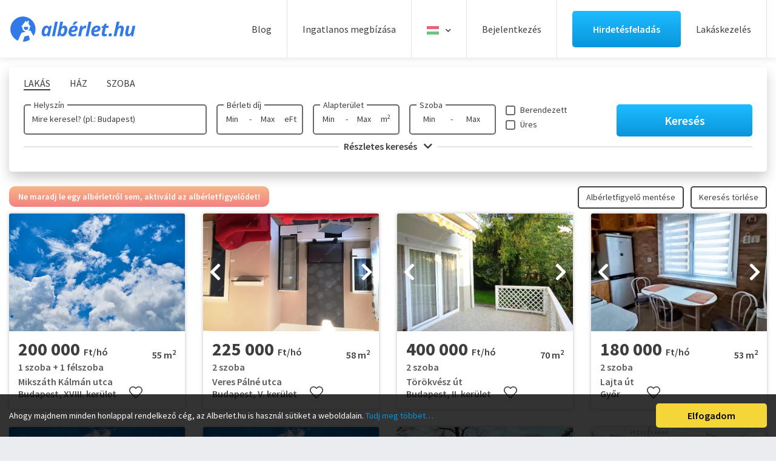

--- FILE ---
content_type: text/html; charset=UTF-8
request_url: https://www.alberlet.hu/kiado_alberlet/page:88/budapest-10-kerulet-gyakorlo-utca-50m2-2-szoba_656453/tab:4
body_size: 94096
content:
<!DOCTYPE HTML>
<html lang="hu">
    <head>
        <meta name="format-detection" content="telephone=no">
        <meta name="viewport" content="width=device-width, height=device-height, initial-scale=1.0, maximum-scale=1.0, user-scalable=0">
        <meta http-equiv="X-UA-Compatible" content="IE=edge">
        <meta charset="utf-8">
        <link rel="canonical" href="https://www.alberlet.hu/kiado_alberlet/page:88/budapest-10-kerulet-gyakorlo-utca-50m2-2-szoba_656453/tab:4" />

        <link rel="apple-touch-icon" sizes="180x180" href="/images/favicon/apple-touch-icon.png">
        <link rel="icon" type="image/png" sizes="32x32" href="/images/favicon/favicon-32x32.png">
        <link rel="icon" type="image/png" sizes="16x16" href="/images/favicon/favicon-16x16.png">
        <link rel="manifest" href="/images/favicon/site.webmanifest?v=1">
        <link rel="mask-icon" href="/images/favicon/safari-pinned-tab.svg" color="#0892d7">
        <link rel="shortcut icon" href="/images/favicon/favicon.ico">
        <meta name="msapplication-TileColor" content="#ffffff">
        <meta name="msapplication-config" content="/images/favicon/browserconfig.xml">
        <meta name="theme-color" content="#ffffff">
        <meta name="google-site-verification" content="7vdu4ypb1EZ_s4lfdcCKam6k2R9dljr4vcooVo3uZzM" />

        <script async src="https://securepubads.g.doubleclick.net/tag/js/gpt.js"></script>
        <script async src="//headerbidding.services/files/hb.js"></script>
        <script async src="//headerbidding.services/files/alberlet.js"></script>

                            <title>Kiadó  </title>
                
                    <meta name="description" content="Ezen az oldalon minden Lakás kiadó. Kiadó  . Találd meg velünk még ma álmaid albérletét!"/>
        
                    <meta property="og:image" content="https://www.alberlet.hu/" />
        
                                            <meta property="og:title" content="Kiadó  " />
        
                    <meta property="og:description" content="Ezen az oldalon minden Lakás kiadó. Kiadó  . Találd meg velünk még ma álmaid albérletét!"/>
                <meta property="og:url" content="www.alberlet.hu/kiado_alberlet/page:88/budapest-10-kerulet-gyakorlo-utca-50m2-2-szoba_656453/tab:4" />
        <meta property="og:type" content="website" />
        <meta property="fb:app_id" content="3330319850539274" />

        
                                                                        
       
        <link rel="preconnect" href="https://www.facebook.com">
        <link rel="preconnect" href="https://www.google-analytics.com">
        <link rel="preconnect" href="https://connect.facebook.net">
        <link rel="preconnect" href="https://www.googletagmanager.com">

        <link rel="preconnect" href="https://fonts.googleapis.com">
        <link rel="preconnect" href="https://fonts.gstatic.com" crossorigin>
        <link href="https://fonts.googleapis.com/css2?family=Source+Sans+Pro:wght@400;600;700;900&display=swap" rel="stylesheet">

  <link rel="preload" as="font" href="/fonts/fa-solid-900.woff2" type="font/woff2" crossorigin>
          <style>  
                       /*!
 * Bootstrap v4.3.1 (https://getbootstrap.com/)
 * Copyright 2011-2019 The Bootstrap Authors
 * Copyright 2011-2019 Twitter, Inc.
 * Licensed under MIT (https://github.com/twbs/bootstrap/blob/master/LICENSE)
 */:root{--blue:#007bff;--indigo:#6610f2;--purple:#6f42c1;--pink:#e83e8c;--red:#dc3545;--orange:#fd7e14;--yellow:#ffc107;--green:#28a745;--teal:#20c997;--cyan:#17a2b8;--white:#fff;--gray:#6c757d;--gray-dark:#343a40;--primary:#007bff;--secondary:#6c757d;--success:#28a745;--info:#17a2b8;--warning:#ffc107;--danger:#dc3545;--light:#f8f9fa;--dark:#343a40;--breakpoint-xs:0;--breakpoint-sm:576px;--breakpoint-md:768px;--breakpoint-lg:992px;--breakpoint-xl:1200px;--font-family-sans-serif:-apple-system,BlinkMacSystemFont,"Segoe UI",Roboto,"Helvetica Neue",Arial,"Noto Sans",sans-serif,"Apple Color Emoji","Segoe UI Emoji","Segoe UI Symbol","Noto Color Emoji";--font-family-monospace:SFMono-Regular,Menlo,Monaco,Consolas,"Liberation Mono","Courier New",monospace}*,::after,::before{box-sizing:border-box}html{font-family:sans-serif;line-height:1.15;-webkit-text-size-adjust:100%;-webkit-tap-highlight-color:transparent}article,aside,figcaption,figure,footer,header,hgroup,main,nav,section{display:block}body{margin:0;font-family:-apple-system,BlinkMacSystemFont,"Segoe UI",Roboto,"Helvetica Neue",Arial,"Noto Sans",sans-serif,"Apple Color Emoji","Segoe UI Emoji","Segoe UI Symbol","Noto Color Emoji";font-size:1rem;font-weight:400;line-height:1.5;color:#212529;text-align:left;background-color:#fff}[tabindex="-1"]:focus{outline:0!important}hr{box-sizing:content-box;height:0;overflow:visible}h1,h2,h3,h4,h5,h6{margin-top:0;margin-bottom:.5rem}p{margin-top:0;margin-bottom:1rem}abbr[data-original-title],abbr[title]{text-decoration:underline;-webkit-text-decoration:underline dotted;text-decoration:underline dotted;cursor:help;border-bottom:0;-webkit-text-decoration-skip-ink:none;text-decoration-skip-ink:none}address{margin-bottom:1rem;font-style:normal;line-height:inherit}dl,ol,ul{margin-top:0;margin-bottom:1rem}ol ol,ol ul,ul ol,ul ul{margin-bottom:0}dt{font-weight:700}dd{margin-bottom:.5rem;margin-left:0}blockquote{margin:0 0 1rem}b,strong{font-weight:bolder}small{font-size:80%}sub,sup{position:relative;font-size:75%;line-height:0;vertical-align:baseline}sub{bottom:-.25em}sup{top:-.5em}a{color:#007bff;text-decoration:none;background-color:transparent}a:hover{color:#0056b3;text-decoration:underline}a:not([href]):not([tabindex]){color:inherit;text-decoration:none}a:not([href]):not([tabindex]):focus,a:not([href]):not([tabindex]):hover{color:inherit;text-decoration:none}a:not([href]):not([tabindex]):focus{outline:0}code,kbd,pre,samp{font-family:SFMono-Regular,Menlo,Monaco,Consolas,"Liberation Mono","Courier New",monospace;font-size:1em}pre{margin-top:0;margin-bottom:1rem;overflow:auto}figure{margin:0 0 1rem}img{vertical-align:middle;border-style:none}svg{overflow:hidden;vertical-align:middle}table{border-collapse:collapse}caption{padding-top:.75rem;padding-bottom:.75rem;color:#6c757d;text-align:left;caption-side:bottom}th{text-align:inherit}label{display:inline-block;margin-bottom:.5rem}button{border-radius:0}button:focus{outline:1px dotted;outline:5px auto -webkit-focus-ring-color}button,input,optgroup,select,textarea{margin:0;font-family:inherit;font-size:inherit;line-height:inherit}button,input{overflow:visible}button,select{text-transform:none}select{word-wrap:normal}[type=button],[type=reset],[type=submit],button{-webkit-appearance:button}[type=button]:not(:disabled),[type=reset]:not(:disabled),[type=submit]:not(:disabled),button:not(:disabled){cursor:pointer}[type=button]::-moz-focus-inner,[type=reset]::-moz-focus-inner,[type=submit]::-moz-focus-inner,button::-moz-focus-inner{padding:0;border-style:none}input[type=checkbox],input[type=radio]{box-sizing:border-box;padding:0}input[type=date],input[type=datetime-local],input[type=month],input[type=time]{-webkit-appearance:listbox}textarea{overflow:auto;resize:vertical}fieldset{min-width:0;padding:0;margin:0;border:0}legend{display:block;width:100%;max-width:100%;padding:0;margin-bottom:.5rem;font-size:1.5rem;line-height:inherit;color:inherit;white-space:normal}progress{vertical-align:baseline}[type=number]::-webkit-inner-spin-button,[type=number]::-webkit-outer-spin-button{height:auto}[type=search]{outline-offset:-2px;-webkit-appearance:none}[type=search]::-webkit-search-decoration{-webkit-appearance:none}::-webkit-file-upload-button{font:inherit;-webkit-appearance:button}output{display:inline-block}summary{display:list-item;cursor:pointer}template{display:none}[hidden]{display:none!important}.h1,.h2,.h3,.h4,.h5,.h6,h1,h2,h3,h4,h5,h6{margin-bottom:.5rem;font-weight:500;line-height:1.2}.h1,h1{font-size:2.5rem}.h2,h2{font-size:2rem}.h3,h3{font-size:1.75rem}.h4,h4{font-size:1.5rem}.h5,h5{font-size:1.25rem}.h6,h6{font-size:1rem}.lead{font-size:1.25rem;font-weight:300}.display-1{font-size:6rem;font-weight:300;line-height:1.2}.display-2{font-size:5.5rem;font-weight:300;line-height:1.2}.display-3{font-size:4.5rem;font-weight:300;line-height:1.2}.display-4{font-size:3.5rem;font-weight:300;line-height:1.2}hr{margin-top:1rem;margin-bottom:1rem;border:0;border-top:1px solid rgba(0,0,0,.1)}.small,small{font-size:80%;font-weight:400}.mark,mark{padding:.2em;background-color:#fcf8e3}.list-unstyled{padding-left:0;list-style:none}.list-inline{padding-left:0;list-style:none}.list-inline-item{display:inline-block}.list-inline-item:not(:last-child){margin-right:.5rem}.initialism{font-size:90%;text-transform:uppercase}.blockquote{margin-bottom:1rem;font-size:1.25rem}.blockquote-footer{display:block;font-size:80%;color:#6c757d}.blockquote-footer::before{content:"\2014\00A0"}.img-fluid{max-width:100%;height:auto}.img-thumbnail{padding:.25rem;background-color:#fff;border:1px solid #dee2e6;border-radius:.25rem;max-width:100%;height:auto}.figure{display:inline-block}.figure-img{margin-bottom:.5rem;line-height:1}.figure-caption{font-size:90%;color:#6c757d}code{font-size:87.5%;color:#e83e8c;word-break:break-word}a>code{color:inherit}kbd{padding:.2rem .4rem;font-size:87.5%;color:#fff;background-color:#212529;border-radius:.2rem}kbd kbd{padding:0;font-size:100%;font-weight:700}pre{display:block;font-size:87.5%;color:#212529}pre code{font-size:inherit;color:inherit;word-break:normal}.pre-scrollable{max-height:340px;overflow-y:scroll}.container{width:100%;padding-right:15px;padding-left:15px;margin-right:auto;margin-left:auto}@media (min-width:576px){.container{max-width:540px}}@media (min-width:768px){.container{max-width:720px}}@media (min-width:992px){.container{max-width:960px}}@media (min-width:1200px){.container{max-width:1140px}}.container-fluid{width:100%;padding-right:15px;padding-left:15px;margin-right:auto;margin-left:auto}.row{display:-ms-flexbox;display:flex;-ms-flex-wrap:wrap;flex-wrap:wrap;margin-right:-15px;margin-left:-15px}.no-gutters{margin-right:0;margin-left:0}.no-gutters>.col,.no-gutters>[class*=col-]{padding-right:0;padding-left:0}.col,.col-1,.col-10,.col-11,.col-12,.col-2,.col-3,.col-4,.col-5,.col-6,.col-7,.col-8,.col-9,.col-auto,.col-lg,.col-lg-1,.col-lg-10,.col-lg-11,.col-lg-12,.col-lg-2,.col-lg-3,.col-lg-4,.col-lg-5,.col-lg-6,.col-lg-7,.col-lg-8,.col-lg-9,.col-lg-auto,.col-md,.col-md-1,.col-md-10,.col-md-11,.col-md-12,.col-md-2,.col-md-3,.col-md-4,.col-md-5,.col-md-6,.col-md-7,.col-md-8,.col-md-9,.col-md-auto,.col-sm,.col-sm-1,.col-sm-10,.col-sm-11,.col-sm-12,.col-sm-2,.col-sm-3,.col-sm-4,.col-sm-5,.col-sm-6,.col-sm-7,.col-sm-8,.col-sm-9,.col-sm-auto,.col-xl,.col-xl-1,.col-xl-10,.col-xl-11,.col-xl-12,.col-xl-2,.col-xl-3,.col-xl-4,.col-xl-5,.col-xl-6,.col-xl-7,.col-xl-8,.col-xl-9,.col-xl-auto{position:relative;width:100%;padding-right:15px;padding-left:15px}.col{-ms-flex-preferred-size:0;flex-basis:0;-ms-flex-positive:1;flex-grow:1;max-width:100%}.col-auto{-ms-flex:0 0 auto;flex:0 0 auto;width:auto;max-width:100%}.col-1{-ms-flex:0 0 8.333333%;flex:0 0 8.333333%;max-width:8.333333%}.col-2{-ms-flex:0 0 16.666667%;flex:0 0 16.666667%;max-width:16.666667%}.col-3{-ms-flex:0 0 25%;flex:0 0 25%;max-width:25%}.col-4{-ms-flex:0 0 33.333333%;flex:0 0 33.333333%;max-width:33.333333%}.col-5{-ms-flex:0 0 41.666667%;flex:0 0 41.666667%;max-width:41.666667%}.col-6{-ms-flex:0 0 50%;flex:0 0 50%;max-width:50%}.col-7{-ms-flex:0 0 58.333333%;flex:0 0 58.333333%;max-width:58.333333%}.col-8{-ms-flex:0 0 66.666667%;flex:0 0 66.666667%;max-width:66.666667%}.col-9{-ms-flex:0 0 75%;flex:0 0 75%;max-width:75%}.col-10{-ms-flex:0 0 83.333333%;flex:0 0 83.333333%;max-width:83.333333%}.col-11{-ms-flex:0 0 91.666667%;flex:0 0 91.666667%;max-width:91.666667%}.col-12{-ms-flex:0 0 100%;flex:0 0 100%;max-width:100%}.order-first{-ms-flex-order:-1;order:-1}.order-last{-ms-flex-order:13;order:13}.order-0{-ms-flex-order:0;order:0}.order-1{-ms-flex-order:1;order:1}.order-2{-ms-flex-order:2;order:2}.order-3{-ms-flex-order:3;order:3}.order-4{-ms-flex-order:4;order:4}.order-5{-ms-flex-order:5;order:5}.order-6{-ms-flex-order:6;order:6}.order-7{-ms-flex-order:7;order:7}.order-8{-ms-flex-order:8;order:8}.order-9{-ms-flex-order:9;order:9}.order-10{-ms-flex-order:10;order:10}.order-11{-ms-flex-order:11;order:11}.order-12{-ms-flex-order:12;order:12}.offset-1{margin-left:8.333333%}.offset-2{margin-left:16.666667%}.offset-3{margin-left:25%}.offset-4{margin-left:33.333333%}.offset-5{margin-left:41.666667%}.offset-6{margin-left:50%}.offset-7{margin-left:58.333333%}.offset-8{margin-left:66.666667%}.offset-9{margin-left:75%}.offset-10{margin-left:83.333333%}.offset-11{margin-left:91.666667%}@media (min-width:576px){.col-sm{-ms-flex-preferred-size:0;flex-basis:0;-ms-flex-positive:1;flex-grow:1;max-width:100%}.col-sm-auto{-ms-flex:0 0 auto;flex:0 0 auto;width:auto;max-width:100%}.col-sm-1{-ms-flex:0 0 8.333333%;flex:0 0 8.333333%;max-width:8.333333%}.col-sm-2{-ms-flex:0 0 16.666667%;flex:0 0 16.666667%;max-width:16.666667%}.col-sm-3{-ms-flex:0 0 25%;flex:0 0 25%;max-width:25%}.col-sm-4{-ms-flex:0 0 33.333333%;flex:0 0 33.333333%;max-width:33.333333%}.col-sm-5{-ms-flex:0 0 41.666667%;flex:0 0 41.666667%;max-width:41.666667%}.col-sm-6{-ms-flex:0 0 50%;flex:0 0 50%;max-width:50%}.col-sm-7{-ms-flex:0 0 58.333333%;flex:0 0 58.333333%;max-width:58.333333%}.col-sm-8{-ms-flex:0 0 66.666667%;flex:0 0 66.666667%;max-width:66.666667%}.col-sm-9{-ms-flex:0 0 75%;flex:0 0 75%;max-width:75%}.col-sm-10{-ms-flex:0 0 83.333333%;flex:0 0 83.333333%;max-width:83.333333%}.col-sm-11{-ms-flex:0 0 91.666667%;flex:0 0 91.666667%;max-width:91.666667%}.col-sm-12{-ms-flex:0 0 100%;flex:0 0 100%;max-width:100%}.order-sm-first{-ms-flex-order:-1;order:-1}.order-sm-last{-ms-flex-order:13;order:13}.order-sm-0{-ms-flex-order:0;order:0}.order-sm-1{-ms-flex-order:1;order:1}.order-sm-2{-ms-flex-order:2;order:2}.order-sm-3{-ms-flex-order:3;order:3}.order-sm-4{-ms-flex-order:4;order:4}.order-sm-5{-ms-flex-order:5;order:5}.order-sm-6{-ms-flex-order:6;order:6}.order-sm-7{-ms-flex-order:7;order:7}.order-sm-8{-ms-flex-order:8;order:8}.order-sm-9{-ms-flex-order:9;order:9}.order-sm-10{-ms-flex-order:10;order:10}.order-sm-11{-ms-flex-order:11;order:11}.order-sm-12{-ms-flex-order:12;order:12}.offset-sm-0{margin-left:0}.offset-sm-1{margin-left:8.333333%}.offset-sm-2{margin-left:16.666667%}.offset-sm-3{margin-left:25%}.offset-sm-4{margin-left:33.333333%}.offset-sm-5{margin-left:41.666667%}.offset-sm-6{margin-left:50%}.offset-sm-7{margin-left:58.333333%}.offset-sm-8{margin-left:66.666667%}.offset-sm-9{margin-left:75%}.offset-sm-10{margin-left:83.333333%}.offset-sm-11{margin-left:91.666667%}}@media (min-width:768px){.col-md{-ms-flex-preferred-size:0;flex-basis:0;-ms-flex-positive:1;flex-grow:1;max-width:100%}.col-md-auto{-ms-flex:0 0 auto;flex:0 0 auto;width:auto;max-width:100%}.col-md-1{-ms-flex:0 0 8.333333%;flex:0 0 8.333333%;max-width:8.333333%}.col-md-2{-ms-flex:0 0 16.666667%;flex:0 0 16.666667%;max-width:16.666667%}.col-md-3{-ms-flex:0 0 25%;flex:0 0 25%;max-width:25%}.col-md-4{-ms-flex:0 0 33.333333%;flex:0 0 33.333333%;max-width:33.333333%}.col-md-5{-ms-flex:0 0 41.666667%;flex:0 0 41.666667%;max-width:41.666667%}.col-md-6{-ms-flex:0 0 50%;flex:0 0 50%;max-width:50%}.col-md-7{-ms-flex:0 0 58.333333%;flex:0 0 58.333333%;max-width:58.333333%}.col-md-8{-ms-flex:0 0 66.666667%;flex:0 0 66.666667%;max-width:66.666667%}.col-md-9{-ms-flex:0 0 75%;flex:0 0 75%;max-width:75%}.col-md-10{-ms-flex:0 0 83.333333%;flex:0 0 83.333333%;max-width:83.333333%}.col-md-11{-ms-flex:0 0 91.666667%;flex:0 0 91.666667%;max-width:91.666667%}.col-md-12{-ms-flex:0 0 100%;flex:0 0 100%;max-width:100%}.order-md-first{-ms-flex-order:-1;order:-1}.order-md-last{-ms-flex-order:13;order:13}.order-md-0{-ms-flex-order:0;order:0}.order-md-1{-ms-flex-order:1;order:1}.order-md-2{-ms-flex-order:2;order:2}.order-md-3{-ms-flex-order:3;order:3}.order-md-4{-ms-flex-order:4;order:4}.order-md-5{-ms-flex-order:5;order:5}.order-md-6{-ms-flex-order:6;order:6}.order-md-7{-ms-flex-order:7;order:7}.order-md-8{-ms-flex-order:8;order:8}.order-md-9{-ms-flex-order:9;order:9}.order-md-10{-ms-flex-order:10;order:10}.order-md-11{-ms-flex-order:11;order:11}.order-md-12{-ms-flex-order:12;order:12}.offset-md-0{margin-left:0}.offset-md-1{margin-left:8.333333%}.offset-md-2{margin-left:16.666667%}.offset-md-3{margin-left:25%}.offset-md-4{margin-left:33.333333%}.offset-md-5{margin-left:41.666667%}.offset-md-6{margin-left:50%}.offset-md-7{margin-left:58.333333%}.offset-md-8{margin-left:66.666667%}.offset-md-9{margin-left:75%}.offset-md-10{margin-left:83.333333%}.offset-md-11{margin-left:91.666667%}}@media (min-width:992px){.col-lg{-ms-flex-preferred-size:0;flex-basis:0;-ms-flex-positive:1;flex-grow:1;max-width:100%}.col-lg-auto{-ms-flex:0 0 auto;flex:0 0 auto;width:auto;max-width:100%}.col-lg-1{-ms-flex:0 0 8.333333%;flex:0 0 8.333333%;max-width:8.333333%}.col-lg-2{-ms-flex:0 0 16.666667%;flex:0 0 16.666667%;max-width:16.666667%}.col-lg-3{-ms-flex:0 0 25%;flex:0 0 25%;max-width:25%}.col-lg-4{-ms-flex:0 0 33.333333%;flex:0 0 33.333333%;max-width:33.333333%}.col-lg-5{-ms-flex:0 0 41.666667%;flex:0 0 41.666667%;max-width:41.666667%}.col-lg-6{-ms-flex:0 0 50%;flex:0 0 50%;max-width:50%}.col-lg-7{-ms-flex:0 0 58.333333%;flex:0 0 58.333333%;max-width:58.333333%}.col-lg-8{-ms-flex:0 0 66.666667%;flex:0 0 66.666667%;max-width:66.666667%}.col-lg-9{-ms-flex:0 0 75%;flex:0 0 75%;max-width:75%}.col-lg-10{-ms-flex:0 0 83.333333%;flex:0 0 83.333333%;max-width:83.333333%}.col-lg-11{-ms-flex:0 0 91.666667%;flex:0 0 91.666667%;max-width:91.666667%}.col-lg-12{-ms-flex:0 0 100%;flex:0 0 100%;max-width:100%}.order-lg-first{-ms-flex-order:-1;order:-1}.order-lg-last{-ms-flex-order:13;order:13}.order-lg-0{-ms-flex-order:0;order:0}.order-lg-1{-ms-flex-order:1;order:1}.order-lg-2{-ms-flex-order:2;order:2}.order-lg-3{-ms-flex-order:3;order:3}.order-lg-4{-ms-flex-order:4;order:4}.order-lg-5{-ms-flex-order:5;order:5}.order-lg-6{-ms-flex-order:6;order:6}.order-lg-7{-ms-flex-order:7;order:7}.order-lg-8{-ms-flex-order:8;order:8}.order-lg-9{-ms-flex-order:9;order:9}.order-lg-10{-ms-flex-order:10;order:10}.order-lg-11{-ms-flex-order:11;order:11}.order-lg-12{-ms-flex-order:12;order:12}.offset-lg-0{margin-left:0}.offset-lg-1{margin-left:8.333333%}.offset-lg-2{margin-left:16.666667%}.offset-lg-3{margin-left:25%}.offset-lg-4{margin-left:33.333333%}.offset-lg-5{margin-left:41.666667%}.offset-lg-6{margin-left:50%}.offset-lg-7{margin-left:58.333333%}.offset-lg-8{margin-left:66.666667%}.offset-lg-9{margin-left:75%}.offset-lg-10{margin-left:83.333333%}.offset-lg-11{margin-left:91.666667%}}@media (min-width:1200px){.col-xl{-ms-flex-preferred-size:0;flex-basis:0;-ms-flex-positive:1;flex-grow:1;max-width:100%}.col-xl-auto{-ms-flex:0 0 auto;flex:0 0 auto;width:auto;max-width:100%}.col-xl-1{-ms-flex:0 0 8.333333%;flex:0 0 8.333333%;max-width:8.333333%}.col-xl-2{-ms-flex:0 0 16.666667%;flex:0 0 16.666667%;max-width:16.666667%}.col-xl-3{-ms-flex:0 0 25%;flex:0 0 25%;max-width:25%}.col-xl-4{-ms-flex:0 0 33.333333%;flex:0 0 33.333333%;max-width:33.333333%}.col-xl-5{-ms-flex:0 0 41.666667%;flex:0 0 41.666667%;max-width:41.666667%}.col-xl-6{-ms-flex:0 0 50%;flex:0 0 50%;max-width:50%}.col-xl-7{-ms-flex:0 0 58.333333%;flex:0 0 58.333333%;max-width:58.333333%}.col-xl-8{-ms-flex:0 0 66.666667%;flex:0 0 66.666667%;max-width:66.666667%}.col-xl-9{-ms-flex:0 0 75%;flex:0 0 75%;max-width:75%}.col-xl-10{-ms-flex:0 0 83.333333%;flex:0 0 83.333333%;max-width:83.333333%}.col-xl-11{-ms-flex:0 0 91.666667%;flex:0 0 91.666667%;max-width:91.666667%}.col-xl-12{-ms-flex:0 0 100%;flex:0 0 100%;max-width:100%}.order-xl-first{-ms-flex-order:-1;order:-1}.order-xl-last{-ms-flex-order:13;order:13}.order-xl-0{-ms-flex-order:0;order:0}.order-xl-1{-ms-flex-order:1;order:1}.order-xl-2{-ms-flex-order:2;order:2}.order-xl-3{-ms-flex-order:3;order:3}.order-xl-4{-ms-flex-order:4;order:4}.order-xl-5{-ms-flex-order:5;order:5}.order-xl-6{-ms-flex-order:6;order:6}.order-xl-7{-ms-flex-order:7;order:7}.order-xl-8{-ms-flex-order:8;order:8}.order-xl-9{-ms-flex-order:9;order:9}.order-xl-10{-ms-flex-order:10;order:10}.order-xl-11{-ms-flex-order:11;order:11}.order-xl-12{-ms-flex-order:12;order:12}.offset-xl-0{margin-left:0}.offset-xl-1{margin-left:8.333333%}.offset-xl-2{margin-left:16.666667%}.offset-xl-3{margin-left:25%}.offset-xl-4{margin-left:33.333333%}.offset-xl-5{margin-left:41.666667%}.offset-xl-6{margin-left:50%}.offset-xl-7{margin-left:58.333333%}.offset-xl-8{margin-left:66.666667%}.offset-xl-9{margin-left:75%}.offset-xl-10{margin-left:83.333333%}.offset-xl-11{margin-left:91.666667%}}.table{width:100%;margin-bottom:1rem;color:#212529}.table td,.table th{padding:.75rem;vertical-align:top;border-top:1px solid #dee2e6}.table thead th{vertical-align:bottom;border-bottom:2px solid #dee2e6}.table tbody+tbody{border-top:2px solid #dee2e6}.table-sm td,.table-sm th{padding:.3rem}.table-bordered{border:1px solid #dee2e6}.table-bordered td,.table-bordered th{border:1px solid #dee2e6}.table-bordered thead td,.table-bordered thead th{border-bottom-width:2px}.table-borderless tbody+tbody,.table-borderless td,.table-borderless th,.table-borderless thead th{border:0}.table-striped tbody tr:nth-of-type(odd){background-color:rgba(0,0,0,.05)}.table-hover tbody tr:hover{color:#212529;background-color:rgba(0,0,0,.075)}.table-primary,.table-primary>td,.table-primary>th{background-color:#b8daff}.table-primary tbody+tbody,.table-primary td,.table-primary th,.table-primary thead th{border-color:#7abaff}.table-hover .table-primary:hover{background-color:#9fcdff}.table-hover .table-primary:hover>td,.table-hover .table-primary:hover>th{background-color:#9fcdff}.table-secondary,.table-secondary>td,.table-secondary>th{background-color:#d6d8db}.table-secondary tbody+tbody,.table-secondary td,.table-secondary th,.table-secondary thead th{border-color:#b3b7bb}.table-hover .table-secondary:hover{background-color:#c8cbcf}.table-hover .table-secondary:hover>td,.table-hover .table-secondary:hover>th{background-color:#c8cbcf}.table-success,.table-success>td,.table-success>th{background-color:#c3e6cb}.table-success tbody+tbody,.table-success td,.table-success th,.table-success thead th{border-color:#8fd19e}.table-hover .table-success:hover{background-color:#b1dfbb}.table-hover .table-success:hover>td,.table-hover .table-success:hover>th{background-color:#b1dfbb}.table-info,.table-info>td,.table-info>th{background-color:#bee5eb}.table-info tbody+tbody,.table-info td,.table-info th,.table-info thead th{border-color:#86cfda}.table-hover .table-info:hover{background-color:#abdde5}.table-hover .table-info:hover>td,.table-hover .table-info:hover>th{background-color:#abdde5}.table-warning,.table-warning>td,.table-warning>th{background-color:#ffeeba}.table-warning tbody+tbody,.table-warning td,.table-warning th,.table-warning thead th{border-color:#ffdf7e}.table-hover .table-warning:hover{background-color:#ffe8a1}.table-hover .table-warning:hover>td,.table-hover .table-warning:hover>th{background-color:#ffe8a1}.table-danger,.table-danger>td,.table-danger>th{background-color:#f5c6cb}.table-danger tbody+tbody,.table-danger td,.table-danger th,.table-danger thead th{border-color:#ed969e}.table-hover .table-danger:hover{background-color:#f1b0b7}.table-hover .table-danger:hover>td,.table-hover .table-danger:hover>th{background-color:#f1b0b7}.table-light,.table-light>td,.table-light>th{background-color:#fdfdfe}.table-light tbody+tbody,.table-light td,.table-light th,.table-light thead th{border-color:#fbfcfc}.table-hover .table-light:hover{background-color:#ececf6}.table-hover .table-light:hover>td,.table-hover .table-light:hover>th{background-color:#ececf6}.table-dark,.table-dark>td,.table-dark>th{background-color:#c6c8ca}.table-dark tbody+tbody,.table-dark td,.table-dark th,.table-dark thead th{border-color:#95999c}.table-hover .table-dark:hover{background-color:#b9bbbe}.table-hover .table-dark:hover>td,.table-hover .table-dark:hover>th{background-color:#b9bbbe}.table-active,.table-active>td,.table-active>th{background-color:rgba(0,0,0,.075)}.table-hover .table-active:hover{background-color:rgba(0,0,0,.075)}.table-hover .table-active:hover>td,.table-hover .table-active:hover>th{background-color:rgba(0,0,0,.075)}.table .thead-dark th{color:#fff;background-color:#343a40;border-color:#454d55}.table .thead-light th{color:#495057;background-color:#e9ecef;border-color:#dee2e6}.table-dark{color:#fff;background-color:#343a40}.table-dark td,.table-dark th,.table-dark thead th{border-color:#454d55}.table-dark.table-bordered{border:0}.table-dark.table-striped tbody tr:nth-of-type(odd){background-color:rgba(255,255,255,.05)}.table-dark.table-hover tbody tr:hover{color:#fff;background-color:rgba(255,255,255,.075)}@media (max-width:575.98px){.table-responsive-sm{display:block;width:100%;overflow-x:auto;-webkit-overflow-scrolling:touch}.table-responsive-sm>.table-bordered{border:0}}@media (max-width:767.98px){.table-responsive-md{display:block;width:100%;overflow-x:auto;-webkit-overflow-scrolling:touch}.table-responsive-md>.table-bordered{border:0}}@media (max-width:991.98px){.table-responsive-lg{display:block;width:100%;overflow-x:auto;-webkit-overflow-scrolling:touch}.table-responsive-lg>.table-bordered{border:0}}@media (max-width:1199.98px){.table-responsive-xl{display:block;width:100%;overflow-x:auto;-webkit-overflow-scrolling:touch}.table-responsive-xl>.table-bordered{border:0}}.table-responsive{display:block;width:100%;overflow-x:auto;-webkit-overflow-scrolling:touch}.table-responsive>.table-bordered{border:0}.form-control{display:block;width:100%;height:calc(1.5em + .75rem + 2px);padding:.375rem .75rem;font-size:1rem;font-weight:400;line-height:1.5;color:#495057;background-color:#fff;background-clip:padding-box;border:1px solid #ced4da;border-radius:.25rem;transition:border-color .15s ease-in-out,box-shadow .15s ease-in-out}@media (prefers-reduced-motion:reduce){.form-control{transition:none}}.form-control::-ms-expand{background-color:transparent;border:0}.form-control:focus{color:#495057;background-color:#fff;border-color:#80bdff;outline:0;box-shadow:0 0 0 .2rem rgba(0,123,255,.25)}.form-control::-webkit-input-placeholder{color:#6c757d;opacity:1}.form-control::-moz-placeholder{color:#6c757d;opacity:1}.form-control:-ms-input-placeholder{color:#6c757d;opacity:1}.form-control::-ms-input-placeholder{color:#6c757d;opacity:1}.form-control::placeholder{color:#6c757d;opacity:1}.form-control:disabled,.form-control[readonly]{background-color:#e9ecef;opacity:1}select.form-control:focus::-ms-value{color:#495057;background-color:#fff}.form-control-file,.form-control-range{display:block;width:100%}.col-form-label{padding-top:calc(.375rem + 1px);padding-bottom:calc(.375rem + 1px);margin-bottom:0;font-size:inherit;line-height:1.5}.col-form-label-lg{padding-top:calc(.5rem + 1px);padding-bottom:calc(.5rem + 1px);font-size:1.25rem;line-height:1.5}.col-form-label-sm{padding-top:calc(.25rem + 1px);padding-bottom:calc(.25rem + 1px);font-size:.875rem;line-height:1.5}.form-control-plaintext{display:block;width:100%;padding-top:.375rem;padding-bottom:.375rem;margin-bottom:0;line-height:1.5;color:#212529;background-color:transparent;border:solid transparent;border-width:1px 0}.form-control-plaintext.form-control-lg,.form-control-plaintext.form-control-sm{padding-right:0;padding-left:0}.form-control-sm{height:calc(1.5em + .5rem + 2px);padding:.25rem .5rem;font-size:.875rem;line-height:1.5;border-radius:.2rem}.form-control-lg{height:calc(1.5em + 1rem + 2px);padding:.5rem 1rem;font-size:1.25rem;line-height:1.5;border-radius:.3rem}select.form-control[multiple],select.form-control[size]{height:auto}textarea.form-control{height:auto}.form-group{margin-bottom:1rem}.form-text{display:block;margin-top:.25rem}.form-row{display:-ms-flexbox;display:flex;-ms-flex-wrap:wrap;flex-wrap:wrap;margin-right:-5px;margin-left:-5px}.form-row>.col,.form-row>[class*=col-]{padding-right:5px;padding-left:5px}.form-check{position:relative;display:block;padding-left:1.25rem}.form-check-input{position:absolute;margin-top:.3rem;margin-left:-1.25rem}.form-check-input:disabled~.form-check-label{color:#6c757d}.form-check-label{margin-bottom:0}.form-check-inline{display:-ms-inline-flexbox;display:inline-flex;-ms-flex-align:center;align-items:center;padding-left:0;margin-right:.75rem}.form-check-inline .form-check-input{position:static;margin-top:0;margin-right:.3125rem;margin-left:0}.valid-feedback{display:none;width:100%;margin-top:.25rem;font-size:80%;color:#28a745}.valid-tooltip{position:absolute;top:100%;z-index:5;display:none;max-width:100%;padding:.25rem .5rem;margin-top:.1rem;font-size:.875rem;line-height:1.5;color:#fff;background-color:rgba(40,167,69,.9);border-radius:.25rem}.form-control.is-valid,.was-validated .form-control:valid{border-color:#28a745;padding-right:calc(1.5em + .75rem);background-image:url("data:image/svg+xml,%3csvg xmlns='http://www.w3.org/2000/svg' viewBox='0 0 8 8'%3e%3cpath fill='%2328a745' d='M2.3 6.73L.6 4.53c-.4-1.04.46-1.4 1.1-.8l1.1 1.4 3.4-3.8c.6-.63 1.6-.27 1.2.7l-4 4.6c-.43.5-.8.4-1.1.1z'/%3e%3c/svg%3e");background-repeat:no-repeat;background-position:center right calc(.375em + .1875rem);background-size:calc(.75em + .375rem) calc(.75em + .375rem)}.form-control.is-valid:focus,.was-validated .form-control:valid:focus{border-color:#28a745;box-shadow:0 0 0 .2rem rgba(40,167,69,.25)}.form-control.is-valid~.valid-feedback,.form-control.is-valid~.valid-tooltip,.was-validated .form-control:valid~.valid-feedback,.was-validated .form-control:valid~.valid-tooltip{display:block}.was-validated textarea.form-control:valid,textarea.form-control.is-valid{padding-right:calc(1.5em + .75rem);background-position:top calc(.375em + .1875rem) right calc(.375em + .1875rem)}.custom-select.is-valid,.was-validated .custom-select:valid{border-color:#28a745;padding-right:calc((1em + .75rem) * 3 / 4 + 1.75rem);background:url("data:image/svg+xml,%3csvg xmlns='http://www.w3.org/2000/svg' viewBox='0 0 4 5'%3e%3cpath fill='%23343a40' d='M2 0L0 2h4zm0 5L0 3h4z'/%3e%3c/svg%3e") no-repeat right .75rem center/8px 10px,url("data:image/svg+xml,%3csvg xmlns='http://www.w3.org/2000/svg' viewBox='0 0 8 8'%3e%3cpath fill='%2328a745' d='M2.3 6.73L.6 4.53c-.4-1.04.46-1.4 1.1-.8l1.1 1.4 3.4-3.8c.6-.63 1.6-.27 1.2.7l-4 4.6c-.43.5-.8.4-1.1.1z'/%3e%3c/svg%3e") #fff no-repeat center right 1.75rem/calc(.75em + .375rem) calc(.75em + .375rem)}.custom-select.is-valid:focus,.was-validated .custom-select:valid:focus{border-color:#28a745;box-shadow:0 0 0 .2rem rgba(40,167,69,.25)}.custom-select.is-valid~.valid-feedback,.custom-select.is-valid~.valid-tooltip,.was-validated .custom-select:valid~.valid-feedback,.was-validated .custom-select:valid~.valid-tooltip{display:block}.form-control-file.is-valid~.valid-feedback,.form-control-file.is-valid~.valid-tooltip,.was-validated .form-control-file:valid~.valid-feedback,.was-validated .form-control-file:valid~.valid-tooltip{display:block}.form-check-input.is-valid~.form-check-label,.was-validated .form-check-input:valid~.form-check-label{color:#28a745}.form-check-input.is-valid~.valid-feedback,.form-check-input.is-valid~.valid-tooltip,.was-validated .form-check-input:valid~.valid-feedback,.was-validated .form-check-input:valid~.valid-tooltip{display:block}.custom-control-input.is-valid~.custom-control-label,.was-validated .custom-control-input:valid~.custom-control-label{color:#28a745}.custom-control-input.is-valid~.custom-control-label::before,.was-validated .custom-control-input:valid~.custom-control-label::before{border-color:#28a745}.custom-control-input.is-valid~.valid-feedback,.custom-control-input.is-valid~.valid-tooltip,.was-validated .custom-control-input:valid~.valid-feedback,.was-validated .custom-control-input:valid~.valid-tooltip{display:block}.custom-control-input.is-valid:checked~.custom-control-label::before,.was-validated .custom-control-input:valid:checked~.custom-control-label::before{border-color:#34ce57;background-color:#34ce57}.custom-control-input.is-valid:focus~.custom-control-label::before,.was-validated .custom-control-input:valid:focus~.custom-control-label::before{box-shadow:0 0 0 .2rem rgba(40,167,69,.25)}.custom-control-input.is-valid:focus:not(:checked)~.custom-control-label::before,.was-validated .custom-control-input:valid:focus:not(:checked)~.custom-control-label::before{border-color:#28a745}.custom-file-input.is-valid~.custom-file-label,.was-validated .custom-file-input:valid~.custom-file-label{border-color:#28a745}.custom-file-input.is-valid~.valid-feedback,.custom-file-input.is-valid~.valid-tooltip,.was-validated .custom-file-input:valid~.valid-feedback,.was-validated .custom-file-input:valid~.valid-tooltip{display:block}.custom-file-input.is-valid:focus~.custom-file-label,.was-validated .custom-file-input:valid:focus~.custom-file-label{border-color:#28a745;box-shadow:0 0 0 .2rem rgba(40,167,69,.25)}.invalid-feedback{display:none;width:100%;margin-top:.25rem;font-size:80%;color:#dc3545}.invalid-tooltip{position:absolute;top:100%;z-index:5;display:none;max-width:100%;padding:.25rem .5rem;margin-top:.1rem;font-size:.875rem;line-height:1.5;color:#fff;background-color:rgba(220,53,69,.9);border-radius:.25rem}.form-control.is-invalid,.was-validated .form-control:invalid{border-color:#dc3545;padding-right:calc(1.5em + .75rem);background-image:url("data:image/svg+xml,%3csvg xmlns='http://www.w3.org/2000/svg' fill='%23dc3545' viewBox='-2 -2 7 7'%3e%3cpath stroke='%23dc3545' d='M0 0l3 3m0-3L0 3'/%3e%3ccircle r='.5'/%3e%3ccircle cx='3' r='.5'/%3e%3ccircle cy='3' r='.5'/%3e%3ccircle cx='3' cy='3' r='.5'/%3e%3c/svg%3E");background-repeat:no-repeat;background-position:center right calc(.375em + .1875rem);background-size:calc(.75em + .375rem) calc(.75em + .375rem)}.form-control.is-invalid:focus,.was-validated .form-control:invalid:focus{border-color:#dc3545;box-shadow:0 0 0 .2rem rgba(220,53,69,.25)}.form-control.is-invalid~.invalid-feedback,.form-control.is-invalid~.invalid-tooltip,.was-validated .form-control:invalid~.invalid-feedback,.was-validated .form-control:invalid~.invalid-tooltip{display:block}.was-validated textarea.form-control:invalid,textarea.form-control.is-invalid{padding-right:calc(1.5em + .75rem);background-position:top calc(.375em + .1875rem) right calc(.375em + .1875rem)}.custom-select.is-invalid,.was-validated .custom-select:invalid{border-color:#dc3545;padding-right:calc((1em + .75rem) * 3 / 4 + 1.75rem);background:url("data:image/svg+xml,%3csvg xmlns='http://www.w3.org/2000/svg' viewBox='0 0 4 5'%3e%3cpath fill='%23343a40' d='M2 0L0 2h4zm0 5L0 3h4z'/%3e%3c/svg%3e") no-repeat right .75rem center/8px 10px,url("data:image/svg+xml,%3csvg xmlns='http://www.w3.org/2000/svg' fill='%23dc3545' viewBox='-2 -2 7 7'%3e%3cpath stroke='%23dc3545' d='M0 0l3 3m0-3L0 3'/%3e%3ccircle r='.5'/%3e%3ccircle cx='3' r='.5'/%3e%3ccircle cy='3' r='.5'/%3e%3ccircle cx='3' cy='3' r='.5'/%3e%3c/svg%3E") #fff no-repeat center right 1.75rem/calc(.75em + .375rem) calc(.75em + .375rem)}.custom-select.is-invalid:focus,.was-validated .custom-select:invalid:focus{border-color:#dc3545;box-shadow:0 0 0 .2rem rgba(220,53,69,.25)}.custom-select.is-invalid~.invalid-feedback,.custom-select.is-invalid~.invalid-tooltip,.was-validated .custom-select:invalid~.invalid-feedback,.was-validated .custom-select:invalid~.invalid-tooltip{display:block}.form-control-file.is-invalid~.invalid-feedback,.form-control-file.is-invalid~.invalid-tooltip,.was-validated .form-control-file:invalid~.invalid-feedback,.was-validated .form-control-file:invalid~.invalid-tooltip{display:block}.form-check-input.is-invalid~.form-check-label,.was-validated .form-check-input:invalid~.form-check-label{color:#dc3545}.form-check-input.is-invalid~.invalid-feedback,.form-check-input.is-invalid~.invalid-tooltip,.was-validated .form-check-input:invalid~.invalid-feedback,.was-validated .form-check-input:invalid~.invalid-tooltip{display:block}.custom-control-input.is-invalid~.custom-control-label,.was-validated .custom-control-input:invalid~.custom-control-label{color:#dc3545}.custom-control-input.is-invalid~.custom-control-label::before,.was-validated .custom-control-input:invalid~.custom-control-label::before{border-color:#dc3545}.custom-control-input.is-invalid~.invalid-feedback,.custom-control-input.is-invalid~.invalid-tooltip,.was-validated .custom-control-input:invalid~.invalid-feedback,.was-validated .custom-control-input:invalid~.invalid-tooltip{display:block}.custom-control-input.is-invalid:checked~.custom-control-label::before,.was-validated .custom-control-input:invalid:checked~.custom-control-label::before{border-color:#e4606d;background-color:#e4606d}.custom-control-input.is-invalid:focus~.custom-control-label::before,.was-validated .custom-control-input:invalid:focus~.custom-control-label::before{box-shadow:0 0 0 .2rem rgba(220,53,69,.25)}.custom-control-input.is-invalid:focus:not(:checked)~.custom-control-label::before,.was-validated .custom-control-input:invalid:focus:not(:checked)~.custom-control-label::before{border-color:#dc3545}.custom-file-input.is-invalid~.custom-file-label,.was-validated .custom-file-input:invalid~.custom-file-label{border-color:#dc3545}.custom-file-input.is-invalid~.invalid-feedback,.custom-file-input.is-invalid~.invalid-tooltip,.was-validated .custom-file-input:invalid~.invalid-feedback,.was-validated .custom-file-input:invalid~.invalid-tooltip{display:block}.custom-file-input.is-invalid:focus~.custom-file-label,.was-validated .custom-file-input:invalid:focus~.custom-file-label{border-color:#dc3545;box-shadow:0 0 0 .2rem rgba(220,53,69,.25)}.form-inline{display:-ms-flexbox;display:flex;-ms-flex-flow:row wrap;flex-flow:row wrap;-ms-flex-align:center;align-items:center}.form-inline .form-check{width:100%}@media (min-width:576px){.form-inline label{display:-ms-flexbox;display:flex;-ms-flex-align:center;align-items:center;-ms-flex-pack:center;justify-content:center;margin-bottom:0}.form-inline .form-group{display:-ms-flexbox;display:flex;-ms-flex:0 0 auto;flex:0 0 auto;-ms-flex-flow:row wrap;flex-flow:row wrap;-ms-flex-align:center;align-items:center;margin-bottom:0}.form-inline .form-control{display:inline-block;width:auto;vertical-align:middle}.form-inline .form-control-plaintext{display:inline-block}.form-inline .custom-select,.form-inline .input-group{width:auto}.form-inline .form-check{display:-ms-flexbox;display:flex;-ms-flex-align:center;align-items:center;-ms-flex-pack:center;justify-content:center;width:auto;padding-left:0}.form-inline .form-check-input{position:relative;-ms-flex-negative:0;flex-shrink:0;margin-top:0;margin-right:.25rem;margin-left:0}.form-inline .custom-control{-ms-flex-align:center;align-items:center;-ms-flex-pack:center;justify-content:center}.form-inline .custom-control-label{margin-bottom:0}}.btn{display:inline-block;font-weight:400;color:#212529;text-align:center;vertical-align:middle;-webkit-user-select:none;-moz-user-select:none;-ms-user-select:none;user-select:none;background-color:transparent;border:1px solid transparent;padding:.375rem .75rem;font-size:1rem;line-height:1.5;border-radius:.25rem;transition:color .15s ease-in-out,background-color .15s ease-in-out,border-color .15s ease-in-out,box-shadow .15s ease-in-out}@media (prefers-reduced-motion:reduce){.btn{transition:none}}.btn:hover{color:#212529;text-decoration:none}.btn.focus,.btn:focus{outline:0;box-shadow:0 0 0 .2rem rgba(0,123,255,.25)}.btn.disabled,.btn:disabled{opacity:.65}a.btn.disabled,fieldset:disabled a.btn{pointer-events:none}.btn-primary{color:#fff;background-color:#007bff;border-color:#007bff}.btn-primary:hover{color:#fff;background-color:#0069d9;border-color:#0062cc}.btn-primary.focus,.btn-primary:focus{box-shadow:0 0 0 .2rem rgba(38,143,255,.5)}.btn-primary.disabled,.btn-primary:disabled{color:#fff;background-color:#007bff;border-color:#007bff}.btn-primary:not(:disabled):not(.disabled).active,.btn-primary:not(:disabled):not(.disabled):active,.show>.btn-primary.dropdown-toggle{color:#fff;background-color:#0062cc;border-color:#005cbf}.btn-primary:not(:disabled):not(.disabled).active:focus,.btn-primary:not(:disabled):not(.disabled):active:focus,.show>.btn-primary.dropdown-toggle:focus{box-shadow:0 0 0 .2rem rgba(38,143,255,.5)}.btn-secondary{color:#fff;background-color:#6c757d;border-color:#6c757d}.btn-secondary:hover{color:#fff;background-color:#5a6268;border-color:#545b62}.btn-secondary.focus,.btn-secondary:focus{box-shadow:0 0 0 .2rem rgba(130,138,145,.5)}.btn-secondary.disabled,.btn-secondary:disabled{color:#fff;background-color:#6c757d;border-color:#6c757d}.btn-secondary:not(:disabled):not(.disabled).active,.btn-secondary:not(:disabled):not(.disabled):active,.show>.btn-secondary.dropdown-toggle{color:#fff;background-color:#545b62;border-color:#4e555b}.btn-secondary:not(:disabled):not(.disabled).active:focus,.btn-secondary:not(:disabled):not(.disabled):active:focus,.show>.btn-secondary.dropdown-toggle:focus{box-shadow:0 0 0 .2rem rgba(130,138,145,.5)}.btn-success{color:#fff;background-color:#28a745;border-color:#28a745}.btn-success:hover{color:#fff;background-color:#218838;border-color:#1e7e34}.btn-success.focus,.btn-success:focus{box-shadow:0 0 0 .2rem rgba(72,180,97,.5)}.btn-success.disabled,.btn-success:disabled{color:#fff;background-color:#28a745;border-color:#28a745}.btn-success:not(:disabled):not(.disabled).active,.btn-success:not(:disabled):not(.disabled):active,.show>.btn-success.dropdown-toggle{color:#fff;background-color:#1e7e34;border-color:#1c7430}.btn-success:not(:disabled):not(.disabled).active:focus,.btn-success:not(:disabled):not(.disabled):active:focus,.show>.btn-success.dropdown-toggle:focus{box-shadow:0 0 0 .2rem rgba(72,180,97,.5)}.btn-info{color:#fff;background-color:#17a2b8;border-color:#17a2b8}.btn-info:hover{color:#fff;background-color:#138496;border-color:#117a8b}.btn-info.focus,.btn-info:focus{box-shadow:0 0 0 .2rem rgba(58,176,195,.5)}.btn-info.disabled,.btn-info:disabled{color:#fff;background-color:#17a2b8;border-color:#17a2b8}.btn-info:not(:disabled):not(.disabled).active,.btn-info:not(:disabled):not(.disabled):active,.show>.btn-info.dropdown-toggle{color:#fff;background-color:#117a8b;border-color:#10707f}.btn-info:not(:disabled):not(.disabled).active:focus,.btn-info:not(:disabled):not(.disabled):active:focus,.show>.btn-info.dropdown-toggle:focus{box-shadow:0 0 0 .2rem rgba(58,176,195,.5)}.btn-warning{color:#212529;background-color:#ffc107;border-color:#ffc107}.btn-warning:hover{color:#212529;background-color:#e0a800;border-color:#d39e00}.btn-warning.focus,.btn-warning:focus{box-shadow:0 0 0 .2rem rgba(222,170,12,.5)}.btn-warning.disabled,.btn-warning:disabled{color:#212529;background-color:#ffc107;border-color:#ffc107}.btn-warning:not(:disabled):not(.disabled).active,.btn-warning:not(:disabled):not(.disabled):active,.show>.btn-warning.dropdown-toggle{color:#212529;background-color:#d39e00;border-color:#c69500}.btn-warning:not(:disabled):not(.disabled).active:focus,.btn-warning:not(:disabled):not(.disabled):active:focus,.show>.btn-warning.dropdown-toggle:focus{box-shadow:0 0 0 .2rem rgba(222,170,12,.5)}.btn-danger{color:#fff;background-color:#dc3545;border-color:#dc3545}.btn-danger:hover{color:#fff;background-color:#c82333;border-color:#bd2130}.btn-danger.focus,.btn-danger:focus{box-shadow:0 0 0 .2rem rgba(225,83,97,.5)}.btn-danger.disabled,.btn-danger:disabled{color:#fff;background-color:#dc3545;border-color:#dc3545}.btn-danger:not(:disabled):not(.disabled).active,.btn-danger:not(:disabled):not(.disabled):active,.show>.btn-danger.dropdown-toggle{color:#fff;background-color:#bd2130;border-color:#b21f2d}.btn-danger:not(:disabled):not(.disabled).active:focus,.btn-danger:not(:disabled):not(.disabled):active:focus,.show>.btn-danger.dropdown-toggle:focus{box-shadow:0 0 0 .2rem rgba(225,83,97,.5)}.btn-light{color:#212529;background-color:#f8f9fa;border-color:#f8f9fa}.btn-light:hover{color:#212529;background-color:#e2e6ea;border-color:#dae0e5}.btn-light.focus,.btn-light:focus{box-shadow:0 0 0 .2rem rgba(216,217,219,.5)}.btn-light.disabled,.btn-light:disabled{color:#212529;background-color:#f8f9fa;border-color:#f8f9fa}.btn-light:not(:disabled):not(.disabled).active,.btn-light:not(:disabled):not(.disabled):active,.show>.btn-light.dropdown-toggle{color:#212529;background-color:#dae0e5;border-color:#d3d9df}.btn-light:not(:disabled):not(.disabled).active:focus,.btn-light:not(:disabled):not(.disabled):active:focus,.show>.btn-light.dropdown-toggle:focus{box-shadow:0 0 0 .2rem rgba(216,217,219,.5)}.btn-dark{color:#fff;background-color:#343a40;border-color:#343a40}.btn-dark:hover{color:#fff;background-color:#23272b;border-color:#1d2124}.btn-dark.focus,.btn-dark:focus{box-shadow:0 0 0 .2rem rgba(82,88,93,.5)}.btn-dark.disabled,.btn-dark:disabled{color:#fff;background-color:#343a40;border-color:#343a40}.btn-dark:not(:disabled):not(.disabled).active,.btn-dark:not(:disabled):not(.disabled):active,.show>.btn-dark.dropdown-toggle{color:#fff;background-color:#1d2124;border-color:#171a1d}.btn-dark:not(:disabled):not(.disabled).active:focus,.btn-dark:not(:disabled):not(.disabled):active:focus,.show>.btn-dark.dropdown-toggle:focus{box-shadow:0 0 0 .2rem rgba(82,88,93,.5)}.btn-outline-primary{color:#007bff;border-color:#007bff}.btn-outline-primary:hover{color:#fff;background-color:#007bff;border-color:#007bff}.btn-outline-primary.focus,.btn-outline-primary:focus{box-shadow:0 0 0 .2rem rgba(0,123,255,.5)}.btn-outline-primary.disabled,.btn-outline-primary:disabled{color:#007bff;background-color:transparent}.btn-outline-primary:not(:disabled):not(.disabled).active,.btn-outline-primary:not(:disabled):not(.disabled):active,.show>.btn-outline-primary.dropdown-toggle{color:#fff;background-color:#007bff;border-color:#007bff}.btn-outline-primary:not(:disabled):not(.disabled).active:focus,.btn-outline-primary:not(:disabled):not(.disabled):active:focus,.show>.btn-outline-primary.dropdown-toggle:focus{box-shadow:0 0 0 .2rem rgba(0,123,255,.5)}.btn-outline-secondary{color:#6c757d;border-color:#6c757d}.btn-outline-secondary:hover{color:#fff;background-color:#6c757d;border-color:#6c757d}.btn-outline-secondary.focus,.btn-outline-secondary:focus{box-shadow:0 0 0 .2rem rgba(108,117,125,.5)}.btn-outline-secondary.disabled,.btn-outline-secondary:disabled{color:#6c757d;background-color:transparent}.btn-outline-secondary:not(:disabled):not(.disabled).active,.btn-outline-secondary:not(:disabled):not(.disabled):active,.show>.btn-outline-secondary.dropdown-toggle{color:#fff;background-color:#6c757d;border-color:#6c757d}.btn-outline-secondary:not(:disabled):not(.disabled).active:focus,.btn-outline-secondary:not(:disabled):not(.disabled):active:focus,.show>.btn-outline-secondary.dropdown-toggle:focus{box-shadow:0 0 0 .2rem rgba(108,117,125,.5)}.btn-outline-success{color:#28a745;border-color:#28a745}.btn-outline-success:hover{color:#fff;background-color:#28a745;border-color:#28a745}.btn-outline-success.focus,.btn-outline-success:focus{box-shadow:0 0 0 .2rem rgba(40,167,69,.5)}.btn-outline-success.disabled,.btn-outline-success:disabled{color:#28a745;background-color:transparent}.btn-outline-success:not(:disabled):not(.disabled).active,.btn-outline-success:not(:disabled):not(.disabled):active,.show>.btn-outline-success.dropdown-toggle{color:#fff;background-color:#28a745;border-color:#28a745}.btn-outline-success:not(:disabled):not(.disabled).active:focus,.btn-outline-success:not(:disabled):not(.disabled):active:focus,.show>.btn-outline-success.dropdown-toggle:focus{box-shadow:0 0 0 .2rem rgba(40,167,69,.5)}.btn-outline-info{color:#17a2b8;border-color:#17a2b8}.btn-outline-info:hover{color:#fff;background-color:#17a2b8;border-color:#17a2b8}.btn-outline-info.focus,.btn-outline-info:focus{box-shadow:0 0 0 .2rem rgba(23,162,184,.5)}.btn-outline-info.disabled,.btn-outline-info:disabled{color:#17a2b8;background-color:transparent}.btn-outline-info:not(:disabled):not(.disabled).active,.btn-outline-info:not(:disabled):not(.disabled):active,.show>.btn-outline-info.dropdown-toggle{color:#fff;background-color:#17a2b8;border-color:#17a2b8}.btn-outline-info:not(:disabled):not(.disabled).active:focus,.btn-outline-info:not(:disabled):not(.disabled):active:focus,.show>.btn-outline-info.dropdown-toggle:focus{box-shadow:0 0 0 .2rem rgba(23,162,184,.5)}.btn-outline-warning{color:#ffc107;border-color:#ffc107}.btn-outline-warning:hover{color:#212529;background-color:#ffc107;border-color:#ffc107}.btn-outline-warning.focus,.btn-outline-warning:focus{box-shadow:0 0 0 .2rem rgba(255,193,7,.5)}.btn-outline-warning.disabled,.btn-outline-warning:disabled{color:#ffc107;background-color:transparent}.btn-outline-warning:not(:disabled):not(.disabled).active,.btn-outline-warning:not(:disabled):not(.disabled):active,.show>.btn-outline-warning.dropdown-toggle{color:#212529;background-color:#ffc107;border-color:#ffc107}.btn-outline-warning:not(:disabled):not(.disabled).active:focus,.btn-outline-warning:not(:disabled):not(.disabled):active:focus,.show>.btn-outline-warning.dropdown-toggle:focus{box-shadow:0 0 0 .2rem rgba(255,193,7,.5)}.btn-outline-danger{color:#dc3545;border-color:#dc3545}.btn-outline-danger:hover{color:#fff;background-color:#dc3545;border-color:#dc3545}.btn-outline-danger.focus,.btn-outline-danger:focus{box-shadow:0 0 0 .2rem rgba(220,53,69,.5)}.btn-outline-danger.disabled,.btn-outline-danger:disabled{color:#dc3545;background-color:transparent}.btn-outline-danger:not(:disabled):not(.disabled).active,.btn-outline-danger:not(:disabled):not(.disabled):active,.show>.btn-outline-danger.dropdown-toggle{color:#fff;background-color:#dc3545;border-color:#dc3545}.btn-outline-danger:not(:disabled):not(.disabled).active:focus,.btn-outline-danger:not(:disabled):not(.disabled):active:focus,.show>.btn-outline-danger.dropdown-toggle:focus{box-shadow:0 0 0 .2rem rgba(220,53,69,.5)}.btn-outline-light{color:#f8f9fa;border-color:#f8f9fa}.btn-outline-light:hover{color:#212529;background-color:#f8f9fa;border-color:#f8f9fa}.btn-outline-light.focus,.btn-outline-light:focus{box-shadow:0 0 0 .2rem rgba(248,249,250,.5)}.btn-outline-light.disabled,.btn-outline-light:disabled{color:#f8f9fa;background-color:transparent}.btn-outline-light:not(:disabled):not(.disabled).active,.btn-outline-light:not(:disabled):not(.disabled):active,.show>.btn-outline-light.dropdown-toggle{color:#212529;background-color:#f8f9fa;border-color:#f8f9fa}.btn-outline-light:not(:disabled):not(.disabled).active:focus,.btn-outline-light:not(:disabled):not(.disabled):active:focus,.show>.btn-outline-light.dropdown-toggle:focus{box-shadow:0 0 0 .2rem rgba(248,249,250,.5)}.btn-outline-dark{color:#343a40;border-color:#343a40}.btn-outline-dark:hover{color:#fff;background-color:#343a40;border-color:#343a40}.btn-outline-dark.focus,.btn-outline-dark:focus{box-shadow:0 0 0 .2rem rgba(52,58,64,.5)}.btn-outline-dark.disabled,.btn-outline-dark:disabled{color:#343a40;background-color:transparent}.btn-outline-dark:not(:disabled):not(.disabled).active,.btn-outline-dark:not(:disabled):not(.disabled):active,.show>.btn-outline-dark.dropdown-toggle{color:#fff;background-color:#343a40;border-color:#343a40}.btn-outline-dark:not(:disabled):not(.disabled).active:focus,.btn-outline-dark:not(:disabled):not(.disabled):active:focus,.show>.btn-outline-dark.dropdown-toggle:focus{box-shadow:0 0 0 .2rem rgba(52,58,64,.5)}.btn-link{font-weight:400;color:#007bff;text-decoration:none}.btn-link:hover{color:#0056b3;text-decoration:underline}.btn-link.focus,.btn-link:focus{text-decoration:underline;box-shadow:none}.btn-link.disabled,.btn-link:disabled{color:#6c757d;pointer-events:none}.btn-group-lg>.btn,.btn-lg{padding:.5rem 1rem;font-size:1.25rem;line-height:1.5;border-radius:.3rem}.btn-group-sm>.btn,.btn-sm{padding:.25rem .5rem;font-size:.875rem;line-height:1.5;border-radius:.2rem}.btn-block{display:block;width:100%}.btn-block+.btn-block{margin-top:.5rem}input[type=button].btn-block,input[type=reset].btn-block,input[type=submit].btn-block{width:100%}.fade{transition:opacity .15s linear}@media (prefers-reduced-motion:reduce){.fade{transition:none}}.fade:not(.show){opacity:0}.collapse:not(.show){display:none}.collapsing{position:relative;height:0;overflow:hidden;transition:height .35s ease}@media (prefers-reduced-motion:reduce){.collapsing{transition:none}}.dropdown,.dropleft,.dropright,.dropup{position:relative}.dropdown-toggle{white-space:nowrap}.dropdown-toggle::after{display:inline-block;margin-left:.255em;vertical-align:.255em;content:"";border-top:.3em solid;border-right:.3em solid transparent;border-bottom:0;border-left:.3em solid transparent}.dropdown-toggle:empty::after{margin-left:0}.dropdown-menu{position:absolute;top:100%;left:0;z-index:1000;display:none;float:left;min-width:10rem;padding:.5rem 0;margin:.125rem 0 0;font-size:1rem;color:#212529;text-align:left;list-style:none;background-color:#fff;background-clip:padding-box;border:1px solid rgba(0,0,0,.15);border-radius:.25rem}.dropdown-menu-left{right:auto;left:0}.dropdown-menu-right{right:0;left:auto}@media (min-width:576px){.dropdown-menu-sm-left{right:auto;left:0}.dropdown-menu-sm-right{right:0;left:auto}}@media (min-width:768px){.dropdown-menu-md-left{right:auto;left:0}.dropdown-menu-md-right{right:0;left:auto}}@media (min-width:992px){.dropdown-menu-lg-left{right:auto;left:0}.dropdown-menu-lg-right{right:0;left:auto}}@media (min-width:1200px){.dropdown-menu-xl-left{right:auto;left:0}.dropdown-menu-xl-right{right:0;left:auto}}.dropup .dropdown-menu{top:auto;bottom:100%;margin-top:0;margin-bottom:.125rem}.dropup .dropdown-toggle::after{display:inline-block;margin-left:.255em;vertical-align:.255em;content:"";border-top:0;border-right:.3em solid transparent;border-bottom:.3em solid;border-left:.3em solid transparent}.dropup .dropdown-toggle:empty::after{margin-left:0}.dropright .dropdown-menu{top:0;right:auto;left:100%;margin-top:0;margin-left:.125rem}.dropright .dropdown-toggle::after{display:inline-block;margin-left:.255em;vertical-align:.255em;content:"";border-top:.3em solid transparent;border-right:0;border-bottom:.3em solid transparent;border-left:.3em solid}.dropright .dropdown-toggle:empty::after{margin-left:0}.dropright .dropdown-toggle::after{vertical-align:0}.dropleft .dropdown-menu{top:0;right:100%;left:auto;margin-top:0;margin-right:.125rem}.dropleft .dropdown-toggle::after{display:inline-block;margin-left:.255em;vertical-align:.255em;content:""}.dropleft .dropdown-toggle::after{display:none}.dropleft .dropdown-toggle::before{display:inline-block;margin-right:.255em;vertical-align:.255em;content:"";border-top:.3em solid transparent;border-right:.3em solid;border-bottom:.3em solid transparent}.dropleft .dropdown-toggle:empty::after{margin-left:0}.dropleft .dropdown-toggle::before{vertical-align:0}.dropdown-menu[x-placement^=bottom],.dropdown-menu[x-placement^=left],.dropdown-menu[x-placement^=right],.dropdown-menu[x-placement^=top]{right:auto;bottom:auto}.dropdown-divider{height:0;margin:.5rem 0;overflow:hidden;border-top:1px solid #e9ecef}.dropdown-item{display:block;width:100%;padding:.25rem 1.5rem;clear:both;font-weight:400;color:#212529;text-align:inherit;white-space:nowrap;background-color:transparent;border:0}.dropdown-item:focus,.dropdown-item:hover{color:#16181b;text-decoration:none;background-color:#f8f9fa}.dropdown-item.active,.dropdown-item:active{color:#fff;text-decoration:none;background-color:#007bff}.dropdown-item.disabled,.dropdown-item:disabled{color:#6c757d;pointer-events:none;background-color:transparent}.dropdown-menu.show{display:block}.dropdown-header{display:block;padding:.5rem 1.5rem;margin-bottom:0;font-size:.875rem;color:#6c757d;white-space:nowrap}.dropdown-item-text{display:block;padding:.25rem 1.5rem;color:#212529}.btn-group,.btn-group-vertical{position:relative;display:-ms-inline-flexbox;display:inline-flex;vertical-align:middle}.btn-group-vertical>.btn,.btn-group>.btn{position:relative;-ms-flex:1 1 auto;flex:1 1 auto}.btn-group-vertical>.btn:hover,.btn-group>.btn:hover{z-index:1}.btn-group-vertical>.btn.active,.btn-group-vertical>.btn:active,.btn-group-vertical>.btn:focus,.btn-group>.btn.active,.btn-group>.btn:active,.btn-group>.btn:focus{z-index:1}.btn-toolbar{display:-ms-flexbox;display:flex;-ms-flex-wrap:wrap;flex-wrap:wrap;-ms-flex-pack:start;justify-content:flex-start}.btn-toolbar .input-group{width:auto}.btn-group>.btn-group:not(:first-child),.btn-group>.btn:not(:first-child){margin-left:-1px}.btn-group>.btn-group:not(:last-child)>.btn,.btn-group>.btn:not(:last-child):not(.dropdown-toggle){border-top-right-radius:0;border-bottom-right-radius:0}.btn-group>.btn-group:not(:first-child)>.btn,.btn-group>.btn:not(:first-child){border-top-left-radius:0;border-bottom-left-radius:0}.dropdown-toggle-split{padding-right:.5625rem;padding-left:.5625rem}.dropdown-toggle-split::after,.dropright .dropdown-toggle-split::after,.dropup .dropdown-toggle-split::after{margin-left:0}.dropleft .dropdown-toggle-split::before{margin-right:0}.btn-group-sm>.btn+.dropdown-toggle-split,.btn-sm+.dropdown-toggle-split{padding-right:.375rem;padding-left:.375rem}.btn-group-lg>.btn+.dropdown-toggle-split,.btn-lg+.dropdown-toggle-split{padding-right:.75rem;padding-left:.75rem}.btn-group-vertical{-ms-flex-direction:column;flex-direction:column;-ms-flex-align:start;align-items:flex-start;-ms-flex-pack:center;justify-content:center}.btn-group-vertical>.btn,.btn-group-vertical>.btn-group{width:100%}.btn-group-vertical>.btn-group:not(:first-child),.btn-group-vertical>.btn:not(:first-child){margin-top:-1px}.btn-group-vertical>.btn-group:not(:last-child)>.btn,.btn-group-vertical>.btn:not(:last-child):not(.dropdown-toggle){border-bottom-right-radius:0;border-bottom-left-radius:0}.btn-group-vertical>.btn-group:not(:first-child)>.btn,.btn-group-vertical>.btn:not(:first-child){border-top-left-radius:0;border-top-right-radius:0}.btn-group-toggle>.btn,.btn-group-toggle>.btn-group>.btn{margin-bottom:0}.btn-group-toggle>.btn input[type=checkbox],.btn-group-toggle>.btn input[type=radio],.btn-group-toggle>.btn-group>.btn input[type=checkbox],.btn-group-toggle>.btn-group>.btn input[type=radio]{position:absolute;clip:rect(0,0,0,0);pointer-events:none}.input-group{position:relative;display:-ms-flexbox;display:flex;-ms-flex-wrap:wrap;flex-wrap:wrap;-ms-flex-align:stretch;align-items:stretch;width:100%}.input-group>.custom-file,.input-group>.custom-select,.input-group>.form-control,.input-group>.form-control-plaintext{position:relative;-ms-flex:1 1 auto;flex:1 1 auto;width:1%;margin-bottom:0}.input-group>.custom-file+.custom-file,.input-group>.custom-file+.custom-select,.input-group>.custom-file+.form-control,.input-group>.custom-select+.custom-file,.input-group>.custom-select+.custom-select,.input-group>.custom-select+.form-control,.input-group>.form-control+.custom-file,.input-group>.form-control+.custom-select,.input-group>.form-control+.form-control,.input-group>.form-control-plaintext+.custom-file,.input-group>.form-control-plaintext+.custom-select,.input-group>.form-control-plaintext+.form-control{margin-left:-1px}.input-group>.custom-file .custom-file-input:focus~.custom-file-label,.input-group>.custom-select:focus,.input-group>.form-control:focus{z-index:3}.input-group>.custom-file .custom-file-input:focus{z-index:4}.input-group>.custom-select:not(:last-child),.input-group>.form-control:not(:last-child){border-top-right-radius:0;border-bottom-right-radius:0}.input-group>.custom-select:not(:first-child),.input-group>.form-control:not(:first-child){border-top-left-radius:0;border-bottom-left-radius:0}.input-group>.custom-file{display:-ms-flexbox;display:flex;-ms-flex-align:center;align-items:center}.input-group>.custom-file:not(:last-child) .custom-file-label,.input-group>.custom-file:not(:last-child) .custom-file-label::after{border-top-right-radius:0;border-bottom-right-radius:0}.input-group>.custom-file:not(:first-child) .custom-file-label{border-top-left-radius:0;border-bottom-left-radius:0}.input-group-append,.input-group-prepend{display:-ms-flexbox;display:flex}.input-group-append .btn,.input-group-prepend .btn{position:relative;z-index:2}.input-group-append .btn:focus,.input-group-prepend .btn:focus{z-index:3}.input-group-append .btn+.btn,.input-group-append .btn+.input-group-text,.input-group-append .input-group-text+.btn,.input-group-append .input-group-text+.input-group-text,.input-group-prepend .btn+.btn,.input-group-prepend .btn+.input-group-text,.input-group-prepend .input-group-text+.btn,.input-group-prepend .input-group-text+.input-group-text{margin-left:-1px}.input-group-prepend{margin-right:-1px}.input-group-append{margin-left:-1px}.input-group-text{display:-ms-flexbox;display:flex;-ms-flex-align:center;align-items:center;padding:.375rem .75rem;margin-bottom:0;font-size:1rem;font-weight:400;line-height:1.5;color:#495057;text-align:center;white-space:nowrap;background-color:#e9ecef;border:1px solid #ced4da;border-radius:.25rem}.input-group-text input[type=checkbox],.input-group-text input[type=radio]{margin-top:0}.input-group-lg>.custom-select,.input-group-lg>.form-control:not(textarea){height:calc(1.5em + 1rem + 2px)}.input-group-lg>.custom-select,.input-group-lg>.form-control,.input-group-lg>.input-group-append>.btn,.input-group-lg>.input-group-append>.input-group-text,.input-group-lg>.input-group-prepend>.btn,.input-group-lg>.input-group-prepend>.input-group-text{padding:.5rem 1rem;font-size:1.25rem;line-height:1.5;border-radius:.3rem}.input-group-sm>.custom-select,.input-group-sm>.form-control:not(textarea){height:calc(1.5em + .5rem + 2px)}.input-group-sm>.custom-select,.input-group-sm>.form-control,.input-group-sm>.input-group-append>.btn,.input-group-sm>.input-group-append>.input-group-text,.input-group-sm>.input-group-prepend>.btn,.input-group-sm>.input-group-prepend>.input-group-text{padding:.25rem .5rem;font-size:.875rem;line-height:1.5;border-radius:.2rem}.input-group-lg>.custom-select,.input-group-sm>.custom-select{padding-right:1.75rem}.input-group>.input-group-append:last-child>.btn:not(:last-child):not(.dropdown-toggle),.input-group>.input-group-append:last-child>.input-group-text:not(:last-child),.input-group>.input-group-append:not(:last-child)>.btn,.input-group>.input-group-append:not(:last-child)>.input-group-text,.input-group>.input-group-prepend>.btn,.input-group>.input-group-prepend>.input-group-text{border-top-right-radius:0;border-bottom-right-radius:0}.input-group>.input-group-append>.btn,.input-group>.input-group-append>.input-group-text,.input-group>.input-group-prepend:first-child>.btn:not(:first-child),.input-group>.input-group-prepend:first-child>.input-group-text:not(:first-child),.input-group>.input-group-prepend:not(:first-child)>.btn,.input-group>.input-group-prepend:not(:first-child)>.input-group-text{border-top-left-radius:0;border-bottom-left-radius:0}.custom-control{position:relative;display:block;min-height:1.5rem;padding-left:1.5rem}.custom-control-inline{display:-ms-inline-flexbox;display:inline-flex;margin-right:1rem}.custom-control-input{position:absolute;z-index:-1;opacity:0}.custom-control-input:checked~.custom-control-label::before{color:#fff;border-color:#007bff;background-color:#007bff}.custom-control-input:focus~.custom-control-label::before{box-shadow:0 0 0 .2rem rgba(0,123,255,.25)}.custom-control-input:focus:not(:checked)~.custom-control-label::before{border-color:#80bdff}.custom-control-input:not(:disabled):active~.custom-control-label::before{color:#fff;background-color:#b3d7ff;border-color:#b3d7ff}.custom-control-input:disabled~.custom-control-label{color:#6c757d}.custom-control-input:disabled~.custom-control-label::before{background-color:#e9ecef}.custom-control-label{position:relative;margin-bottom:0;vertical-align:top}.custom-control-label::before{position:absolute;top:.25rem;left:-1.5rem;display:block;width:1rem;height:1rem;pointer-events:none;content:"";background-color:#fff;border:#adb5bd solid 1px}.custom-control-label::after{position:absolute;top:.25rem;left:-1.5rem;display:block;width:1rem;height:1rem;content:"";background:no-repeat 50%/50% 50%}.custom-checkbox .custom-control-label::before{border-radius:.25rem}.custom-checkbox .custom-control-input:checked~.custom-control-label::after{background-image:url("data:image/svg+xml,%3csvg xmlns='http://www.w3.org/2000/svg' viewBox='0 0 8 8'%3e%3cpath fill='%23fff' d='M6.564.75l-3.59 3.612-1.538-1.55L0 4.26 2.974 7.25 8 2.193z'/%3e%3c/svg%3e")}.custom-checkbox .custom-control-input:indeterminate~.custom-control-label::before{border-color:#007bff;background-color:#007bff}.custom-checkbox .custom-control-input:indeterminate~.custom-control-label::after{background-image:url("data:image/svg+xml,%3csvg xmlns='http://www.w3.org/2000/svg' viewBox='0 0 4 4'%3e%3cpath stroke='%23fff' d='M0 2h4'/%3e%3c/svg%3e")}.custom-checkbox .custom-control-input:disabled:checked~.custom-control-label::before{background-color:rgba(0,123,255,.5)}.custom-checkbox .custom-control-input:disabled:indeterminate~.custom-control-label::before{background-color:rgba(0,123,255,.5)}.custom-radio .custom-control-label::before{border-radius:50%}.custom-radio .custom-control-input:checked~.custom-control-label::after{background-image:url("data:image/svg+xml,%3csvg xmlns='http://www.w3.org/2000/svg' viewBox='-4 -4 8 8'%3e%3ccircle r='3' fill='%23fff'/%3e%3c/svg%3e")}.custom-radio .custom-control-input:disabled:checked~.custom-control-label::before{background-color:rgba(0,123,255,.5)}.custom-switch{padding-left:2.25rem}.custom-switch .custom-control-label::before{left:-2.25rem;width:1.75rem;pointer-events:all;border-radius:.5rem}.custom-switch .custom-control-label::after{top:calc(.25rem + 2px);left:calc(-2.25rem + 2px);width:calc(1rem - 4px);height:calc(1rem - 4px);background-color:#adb5bd;border-radius:.5rem;transition:background-color .15s ease-in-out,border-color .15s ease-in-out,box-shadow .15s ease-in-out,-webkit-transform .15s ease-in-out;transition:transform .15s ease-in-out,background-color .15s ease-in-out,border-color .15s ease-in-out,box-shadow .15s ease-in-out;transition:transform .15s ease-in-out,background-color .15s ease-in-out,border-color .15s ease-in-out,box-shadow .15s ease-in-out,-webkit-transform .15s ease-in-out}@media (prefers-reduced-motion:reduce){.custom-switch .custom-control-label::after{transition:none}}.custom-switch .custom-control-input:checked~.custom-control-label::after{background-color:#fff;-webkit-transform:translateX(.75rem);transform:translateX(.75rem)}.custom-switch .custom-control-input:disabled:checked~.custom-control-label::before{background-color:rgba(0,123,255,.5)}.custom-select{display:inline-block;width:100%;height:calc(1.5em + .75rem + 2px);padding:.375rem 1.75rem .375rem .75rem;font-size:1rem;font-weight:400;line-height:1.5;color:#495057;vertical-align:middle;background:url("data:image/svg+xml,%3csvg xmlns='http://www.w3.org/2000/svg' viewBox='0 0 4 5'%3e%3cpath fill='%23343a40' d='M2 0L0 2h4zm0 5L0 3h4z'/%3e%3c/svg%3e") no-repeat right .75rem center/8px 10px;background-color:#fff;border:1px solid #ced4da;border-radius:.25rem;-webkit-appearance:none;-moz-appearance:none;appearance:none}.custom-select:focus{border-color:#80bdff;outline:0;box-shadow:0 0 0 .2rem rgba(0,123,255,.25)}.custom-select:focus::-ms-value{color:#495057;background-color:#fff}.custom-select[multiple],.custom-select[size]:not([size="1"]){height:auto;padding-right:.75rem;background-image:none}.custom-select:disabled{color:#6c757d;background-color:#e9ecef}.custom-select::-ms-expand{display:none}.custom-select-sm{height:calc(1.5em + .5rem + 2px);padding-top:.25rem;padding-bottom:.25rem;padding-left:.5rem;font-size:.875rem}.custom-select-lg{height:calc(1.5em + 1rem + 2px);padding-top:.5rem;padding-bottom:.5rem;padding-left:1rem;font-size:1.25rem}.custom-file{position:relative;display:inline-block;width:100%;height:calc(1.5em + .75rem + 2px);margin-bottom:0}.custom-file-input{position:relative;z-index:2;width:100%;height:calc(1.5em + .75rem + 2px);margin:0;opacity:0}.custom-file-input:focus~.custom-file-label{border-color:#80bdff;box-shadow:0 0 0 .2rem rgba(0,123,255,.25)}.custom-file-input:disabled~.custom-file-label{background-color:#e9ecef}.custom-file-input:lang(en)~.custom-file-label::after{content:"Browse"}.custom-file-input~.custom-file-label[data-browse]::after{content:attr(data-browse)}.custom-file-label{position:absolute;top:0;right:0;left:0;z-index:1;height:calc(1.5em + .75rem + 2px);padding:.375rem .75rem;font-weight:400;line-height:1.5;color:#495057;background-color:#fff;border:1px solid #ced4da;border-radius:.25rem}.custom-file-label::after{position:absolute;top:0;right:0;bottom:0;z-index:3;display:block;height:calc(1.5em + .75rem);padding:.375rem .75rem;line-height:1.5;color:#495057;content:"Browse";background-color:#e9ecef;border-left:inherit;border-radius:0 .25rem .25rem 0}.custom-range{width:100%;height:calc(1rem + .4rem);padding:0;background-color:transparent;-webkit-appearance:none;-moz-appearance:none;appearance:none}.custom-range:focus{outline:0}.custom-range:focus::-webkit-slider-thumb{box-shadow:0 0 0 1px #fff,0 0 0 .2rem rgba(0,123,255,.25)}.custom-range:focus::-moz-range-thumb{box-shadow:0 0 0 1px #fff,0 0 0 .2rem rgba(0,123,255,.25)}.custom-range:focus::-ms-thumb{box-shadow:0 0 0 1px #fff,0 0 0 .2rem rgba(0,123,255,.25)}.custom-range::-moz-focus-outer{border:0}.custom-range::-webkit-slider-thumb{width:1rem;height:1rem;margin-top:-.25rem;background-color:#007bff;border:0;border-radius:1rem;transition:background-color .15s ease-in-out,border-color .15s ease-in-out,box-shadow .15s ease-in-out;-webkit-appearance:none;appearance:none}@media (prefers-reduced-motion:reduce){.custom-range::-webkit-slider-thumb{transition:none}}.custom-range::-webkit-slider-thumb:active{background-color:#b3d7ff}.custom-range::-webkit-slider-runnable-track{width:100%;height:.5rem;color:transparent;cursor:pointer;background-color:#dee2e6;border-color:transparent;border-radius:1rem}.custom-range::-moz-range-thumb{width:1rem;height:1rem;background-color:#007bff;border:0;border-radius:1rem;transition:background-color .15s ease-in-out,border-color .15s ease-in-out,box-shadow .15s ease-in-out;-moz-appearance:none;appearance:none}@media (prefers-reduced-motion:reduce){.custom-range::-moz-range-thumb{transition:none}}.custom-range::-moz-range-thumb:active{background-color:#b3d7ff}.custom-range::-moz-range-track{width:100%;height:.5rem;color:transparent;cursor:pointer;background-color:#dee2e6;border-color:transparent;border-radius:1rem}.custom-range::-ms-thumb{width:1rem;height:1rem;margin-top:0;margin-right:.2rem;margin-left:.2rem;background-color:#007bff;border:0;border-radius:1rem;transition:background-color .15s ease-in-out,border-color .15s ease-in-out,box-shadow .15s ease-in-out;appearance:none}@media (prefers-reduced-motion:reduce){.custom-range::-ms-thumb{transition:none}}.custom-range::-ms-thumb:active{background-color:#b3d7ff}.custom-range::-ms-track{width:100%;height:.5rem;color:transparent;cursor:pointer;background-color:transparent;border-color:transparent;border-width:.5rem}.custom-range::-ms-fill-lower{background-color:#dee2e6;border-radius:1rem}.custom-range::-ms-fill-upper{margin-right:15px;background-color:#dee2e6;border-radius:1rem}.custom-range:disabled::-webkit-slider-thumb{background-color:#adb5bd}.custom-range:disabled::-webkit-slider-runnable-track{cursor:default}.custom-range:disabled::-moz-range-thumb{background-color:#adb5bd}.custom-range:disabled::-moz-range-track{cursor:default}.custom-range:disabled::-ms-thumb{background-color:#adb5bd}.custom-control-label::before,.custom-file-label,.custom-select{transition:background-color .15s ease-in-out,border-color .15s ease-in-out,box-shadow .15s ease-in-out}@media (prefers-reduced-motion:reduce){.custom-control-label::before,.custom-file-label,.custom-select{transition:none}}.nav{display:-ms-flexbox;display:flex;-ms-flex-wrap:wrap;flex-wrap:wrap;padding-left:0;margin-bottom:0;list-style:none}.nav-link{display:block;padding:.5rem 1rem}.nav-link:focus,.nav-link:hover{text-decoration:none}.nav-link.disabled{color:#6c757d;pointer-events:none;cursor:default}.nav-tabs{border-bottom:1px solid #dee2e6}.nav-tabs .nav-item{margin-bottom:-1px}.nav-tabs .nav-link{border:1px solid transparent;border-top-left-radius:.25rem;border-top-right-radius:.25rem}.nav-tabs .nav-link:focus,.nav-tabs .nav-link:hover{border-color:#e9ecef #e9ecef #dee2e6}.nav-tabs .nav-link.disabled{color:#6c757d;background-color:transparent;border-color:transparent}.nav-tabs .nav-item.show .nav-link,.nav-tabs .nav-link.active{color:#495057;background-color:#fff;border-color:#dee2e6 #dee2e6 #fff}.nav-tabs .dropdown-menu{margin-top:-1px;border-top-left-radius:0;border-top-right-radius:0}.nav-pills .nav-link{border-radius:.25rem}.nav-pills .nav-link.active,.nav-pills .show>.nav-link{color:#fff;background-color:#007bff}.nav-fill .nav-item{-ms-flex:1 1 auto;flex:1 1 auto;text-align:center}.nav-justified .nav-item{-ms-flex-preferred-size:0;flex-basis:0;-ms-flex-positive:1;flex-grow:1;text-align:center}.tab-content>.tab-pane{display:none}.tab-content>.active{display:block}.navbar{position:relative;display:-ms-flexbox;display:flex;-ms-flex-wrap:wrap;flex-wrap:wrap;-ms-flex-align:center;align-items:center;-ms-flex-pack:justify;justify-content:space-between;padding:.5rem 1rem}.navbar>.container,.navbar>.container-fluid{display:-ms-flexbox;display:flex;-ms-flex-wrap:wrap;flex-wrap:wrap;-ms-flex-align:center;align-items:center;-ms-flex-pack:justify;justify-content:space-between}.navbar-brand{display:inline-block;padding-top:.3125rem;padding-bottom:.3125rem;margin-right:1rem;font-size:1.25rem;line-height:inherit;white-space:nowrap}.navbar-brand:focus,.navbar-brand:hover{text-decoration:none}.navbar-nav{display:-ms-flexbox;display:flex;-ms-flex-direction:column;flex-direction:column;padding-left:0;margin-bottom:0;list-style:none}.navbar-nav .nav-link{padding-right:0;padding-left:0}.navbar-nav .dropdown-menu{position:static;float:none}.navbar-text{display:inline-block;padding-top:.5rem;padding-bottom:.5rem}.navbar-collapse{-ms-flex-preferred-size:100%;flex-basis:100%;-ms-flex-positive:1;flex-grow:1;-ms-flex-align:center;align-items:center}.navbar-toggler{padding:.25rem .75rem;font-size:1.25rem;line-height:1;background-color:transparent;border:1px solid transparent;border-radius:.25rem}.navbar-toggler:focus,.navbar-toggler:hover{text-decoration:none}.navbar-toggler-icon{display:inline-block;width:1.5em;height:1.5em;vertical-align:middle;content:"";background:no-repeat center center;background-size:100% 100%}@media (max-width:575.98px){.navbar-expand-sm>.container,.navbar-expand-sm>.container-fluid{padding-right:0;padding-left:0}}@media (min-width:576px){.navbar-expand-sm{-ms-flex-flow:row nowrap;flex-flow:row nowrap;-ms-flex-pack:start;justify-content:flex-start}.navbar-expand-sm .navbar-nav{-ms-flex-direction:row;flex-direction:row}.navbar-expand-sm .navbar-nav .dropdown-menu{position:absolute}.navbar-expand-sm .navbar-nav .nav-link{padding-right:.5rem;padding-left:.5rem}.navbar-expand-sm>.container,.navbar-expand-sm>.container-fluid{-ms-flex-wrap:nowrap;flex-wrap:nowrap}.navbar-expand-sm .navbar-collapse{display:-ms-flexbox!important;display:flex!important;-ms-flex-preferred-size:auto;flex-basis:auto}.navbar-expand-sm .navbar-toggler{display:none}}@media (max-width:767.98px){.navbar-expand-md>.container,.navbar-expand-md>.container-fluid{padding-right:0;padding-left:0}}@media (min-width:768px){.navbar-expand-md{-ms-flex-flow:row nowrap;flex-flow:row nowrap;-ms-flex-pack:start;justify-content:flex-start}.navbar-expand-md .navbar-nav{-ms-flex-direction:row;flex-direction:row}.navbar-expand-md .navbar-nav .dropdown-menu{position:absolute}.navbar-expand-md .navbar-nav .nav-link{padding-right:.5rem;padding-left:.5rem}.navbar-expand-md>.container,.navbar-expand-md>.container-fluid{-ms-flex-wrap:nowrap;flex-wrap:nowrap}.navbar-expand-md .navbar-collapse{display:-ms-flexbox!important;display:flex!important;-ms-flex-preferred-size:auto;flex-basis:auto}.navbar-expand-md .navbar-toggler{display:none}}@media (max-width:991.98px){.navbar-expand-lg>.container,.navbar-expand-lg>.container-fluid{padding-right:0;padding-left:0}}@media (min-width:992px){.navbar-expand-lg{-ms-flex-flow:row nowrap;flex-flow:row nowrap;-ms-flex-pack:start;justify-content:flex-start}.navbar-expand-lg .navbar-nav{-ms-flex-direction:row;flex-direction:row}.navbar-expand-lg .navbar-nav .dropdown-menu{position:absolute}.navbar-expand-lg .navbar-nav .nav-link{padding-right:.5rem;padding-left:.5rem}.navbar-expand-lg>.container,.navbar-expand-lg>.container-fluid{-ms-flex-wrap:nowrap;flex-wrap:nowrap}.navbar-expand-lg .navbar-collapse{display:-ms-flexbox!important;display:flex!important;-ms-flex-preferred-size:auto;flex-basis:auto}.navbar-expand-lg .navbar-toggler{display:none}}@media (max-width:1199.98px){.navbar-expand-xl>.container,.navbar-expand-xl>.container-fluid{padding-right:0;padding-left:0}}@media (min-width:1200px){.navbar-expand-xl{-ms-flex-flow:row nowrap;flex-flow:row nowrap;-ms-flex-pack:start;justify-content:flex-start}.navbar-expand-xl .navbar-nav{-ms-flex-direction:row;flex-direction:row}.navbar-expand-xl .navbar-nav .dropdown-menu{position:absolute}.navbar-expand-xl .navbar-nav .nav-link{padding-right:.5rem;padding-left:.5rem}.navbar-expand-xl>.container,.navbar-expand-xl>.container-fluid{-ms-flex-wrap:nowrap;flex-wrap:nowrap}.navbar-expand-xl .navbar-collapse{display:-ms-flexbox!important;display:flex!important;-ms-flex-preferred-size:auto;flex-basis:auto}.navbar-expand-xl .navbar-toggler{display:none}}.navbar-expand{-ms-flex-flow:row nowrap;flex-flow:row nowrap;-ms-flex-pack:start;justify-content:flex-start}.navbar-expand>.container,.navbar-expand>.container-fluid{padding-right:0;padding-left:0}.navbar-expand .navbar-nav{-ms-flex-direction:row;flex-direction:row}.navbar-expand .navbar-nav .dropdown-menu{position:absolute}.navbar-expand .navbar-nav .nav-link{padding-right:.5rem;padding-left:.5rem}.navbar-expand>.container,.navbar-expand>.container-fluid{-ms-flex-wrap:nowrap;flex-wrap:nowrap}.navbar-expand .navbar-collapse{display:-ms-flexbox!important;display:flex!important;-ms-flex-preferred-size:auto;flex-basis:auto}.navbar-expand .navbar-toggler{display:none}.navbar-light .navbar-brand{color:rgba(0,0,0,.9)}.navbar-light .navbar-brand:focus,.navbar-light .navbar-brand:hover{color:rgba(0,0,0,.9)}.navbar-light .navbar-nav .nav-link{color:rgba(0,0,0,.5)}.navbar-light .navbar-nav .nav-link:focus,.navbar-light .navbar-nav .nav-link:hover{color:rgba(0,0,0,.7)}.navbar-light .navbar-nav .nav-link.disabled{color:rgba(0,0,0,.3)}.navbar-light .navbar-nav .active>.nav-link,.navbar-light .navbar-nav .nav-link.active,.navbar-light .navbar-nav .nav-link.show,.navbar-light .navbar-nav .show>.nav-link{color:rgba(0,0,0,.9)}.navbar-light .navbar-toggler{color:rgba(0,0,0,.5);border-color:rgba(0,0,0,.1)}.navbar-light .navbar-toggler-icon{background-image:url("data:image/svg+xml,%3csvg viewBox='0 0 30 30' xmlns='http://www.w3.org/2000/svg'%3e%3cpath stroke='rgba(0, 0, 0, 0.5)' stroke-width='2' stroke-linecap='round' stroke-miterlimit='10' d='M4 7h22M4 15h22M4 23h22'/%3e%3c/svg%3e")}.navbar-light .navbar-text{color:rgba(0,0,0,.5)}.navbar-light .navbar-text a{color:rgba(0,0,0,.9)}.navbar-light .navbar-text a:focus,.navbar-light .navbar-text a:hover{color:rgba(0,0,0,.9)}.navbar-dark .navbar-brand{color:#fff}.navbar-dark .navbar-brand:focus,.navbar-dark .navbar-brand:hover{color:#fff}.navbar-dark .navbar-nav .nav-link{color:rgba(255,255,255,.5)}.navbar-dark .navbar-nav .nav-link:focus,.navbar-dark .navbar-nav .nav-link:hover{color:rgba(255,255,255,.75)}.navbar-dark .navbar-nav .nav-link.disabled{color:rgba(255,255,255,.25)}.navbar-dark .navbar-nav .active>.nav-link,.navbar-dark .navbar-nav .nav-link.active,.navbar-dark .navbar-nav .nav-link.show,.navbar-dark .navbar-nav .show>.nav-link{color:#fff}.navbar-dark .navbar-toggler{color:rgba(255,255,255,.5);border-color:rgba(255,255,255,.1)}.navbar-dark .navbar-toggler-icon{background-image:url("data:image/svg+xml,%3csvg viewBox='0 0 30 30' xmlns='http://www.w3.org/2000/svg'%3e%3cpath stroke='rgba(255, 255, 255, 0.5)' stroke-width='2' stroke-linecap='round' stroke-miterlimit='10' d='M4 7h22M4 15h22M4 23h22'/%3e%3c/svg%3e")}.navbar-dark .navbar-text{color:rgba(255,255,255,.5)}.navbar-dark .navbar-text a{color:#fff}.navbar-dark .navbar-text a:focus,.navbar-dark .navbar-text a:hover{color:#fff}.card{position:relative;display:-ms-flexbox;display:flex;-ms-flex-direction:column;flex-direction:column;min-width:0;word-wrap:break-word;background-color:#fff;background-clip:border-box;border:1px solid rgba(0,0,0,.125);border-radius:.25rem}.card>hr{margin-right:0;margin-left:0}.card>.list-group:first-child .list-group-item:first-child{border-top-left-radius:.25rem;border-top-right-radius:.25rem}.card>.list-group:last-child .list-group-item:last-child{border-bottom-right-radius:.25rem;border-bottom-left-radius:.25rem}.card-body{-ms-flex:1 1 auto;flex:1 1 auto;padding:1.25rem}.card-title{margin-bottom:.75rem}.card-subtitle{margin-top:-.375rem;margin-bottom:0}.card-text:last-child{margin-bottom:0}.card-link:hover{text-decoration:none}.card-link+.card-link{margin-left:1.25rem}.card-header{padding:.75rem 1.25rem;margin-bottom:0;background-color:rgba(0,0,0,.03);border-bottom:1px solid rgba(0,0,0,.125)}.card-header:first-child{border-radius:calc(.25rem - 1px) calc(.25rem - 1px) 0 0}.card-header+.list-group .list-group-item:first-child{border-top:0}.card-footer{padding:.75rem 1.25rem;background-color:rgba(0,0,0,.03);border-top:1px solid rgba(0,0,0,.125)}.card-footer:last-child{border-radius:0 0 calc(.25rem - 1px) calc(.25rem - 1px)}.card-header-tabs{margin-right:-.625rem;margin-bottom:-.75rem;margin-left:-.625rem;border-bottom:0}.card-header-pills{margin-right:-.625rem;margin-left:-.625rem}.card-img-overlay{position:absolute;top:0;right:0;bottom:0;left:0;padding:1.25rem}.card-img{width:100%;border-radius:calc(.25rem - 1px)}.card-img-top{width:100%;border-top-left-radius:calc(.25rem - 1px);border-top-right-radius:calc(.25rem - 1px)}.card-img-bottom{width:100%;border-bottom-right-radius:calc(.25rem - 1px);border-bottom-left-radius:calc(.25rem - 1px)}.card-deck{display:-ms-flexbox;display:flex;-ms-flex-direction:column;flex-direction:column}.card-deck .card{margin-bottom:15px}@media (min-width:576px){.card-deck{-ms-flex-flow:row wrap;flex-flow:row wrap;margin-right:-15px;margin-left:-15px}.card-deck .card{display:-ms-flexbox;display:flex;-ms-flex:1 0 0%;flex:1 0 0%;-ms-flex-direction:column;flex-direction:column;margin-right:15px;margin-bottom:0;margin-left:15px}}.card-group{display:-ms-flexbox;display:flex;-ms-flex-direction:column;flex-direction:column}.card-group>.card{margin-bottom:15px}@media (min-width:576px){.card-group{-ms-flex-flow:row wrap;flex-flow:row wrap}.card-group>.card{-ms-flex:1 0 0%;flex:1 0 0%;margin-bottom:0}.card-group>.card+.card{margin-left:0;border-left:0}.card-group>.card:not(:last-child){border-top-right-radius:0;border-bottom-right-radius:0}.card-group>.card:not(:last-child) .card-header,.card-group>.card:not(:last-child) .card-img-top{border-top-right-radius:0}.card-group>.card:not(:last-child) .card-footer,.card-group>.card:not(:last-child) .card-img-bottom{border-bottom-right-radius:0}.card-group>.card:not(:first-child){border-top-left-radius:0;border-bottom-left-radius:0}.card-group>.card:not(:first-child) .card-header,.card-group>.card:not(:first-child) .card-img-top{border-top-left-radius:0}.card-group>.card:not(:first-child) .card-footer,.card-group>.card:not(:first-child) .card-img-bottom{border-bottom-left-radius:0}}.card-columns .card{margin-bottom:.75rem}@media (min-width:576px){.card-columns{-webkit-column-count:3;-moz-column-count:3;column-count:3;-webkit-column-gap:1.25rem;-moz-column-gap:1.25rem;column-gap:1.25rem;orphans:1;widows:1}.card-columns .card{display:inline-block;width:100%}}.accordion>.card{overflow:hidden}.accordion>.card:not(:first-of-type) .card-header:first-child{border-radius:0}.accordion>.card:not(:first-of-type):not(:last-of-type){border-bottom:0;border-radius:0}.accordion>.card:first-of-type{border-bottom:0;border-bottom-right-radius:0;border-bottom-left-radius:0}.accordion>.card:last-of-type{border-top-left-radius:0;border-top-right-radius:0}.accordion>.card .card-header{margin-bottom:-1px}.breadcrumb{display:-ms-flexbox;display:flex;-ms-flex-wrap:wrap;flex-wrap:wrap;padding:.75rem 1rem;margin-bottom:1rem;list-style:none;background-color:#e9ecef;border-radius:.25rem}.breadcrumb-item+.breadcrumb-item{padding-left:.5rem}.breadcrumb-item+.breadcrumb-item::before{display:inline-block;padding-right:.5rem;color:#6c757d;content:"/"}.breadcrumb-item+.breadcrumb-item:hover::before{text-decoration:underline}.breadcrumb-item+.breadcrumb-item:hover::before{text-decoration:none}.breadcrumb-item.active{color:#6c757d}.pagination{display:-ms-flexbox;display:flex;padding-left:0;list-style:none;border-radius:.25rem}.page-link{position:relative;display:block;padding:.5rem .75rem;margin-left:-1px;line-height:1.25;color:#007bff;background-color:#fff;border:1px solid #dee2e6}.page-link:hover{z-index:2;color:#0056b3;text-decoration:none;background-color:#e9ecef;border-color:#dee2e6}.page-link:focus{z-index:2;outline:0;box-shadow:0 0 0 .2rem rgba(0,123,255,.25)}.page-item:first-child .page-link{margin-left:0;border-top-left-radius:.25rem;border-bottom-left-radius:.25rem}.page-item:last-child .page-link{border-top-right-radius:.25rem;border-bottom-right-radius:.25rem}.page-item.active .page-link{z-index:1;color:#fff;background-color:#007bff;border-color:#007bff}.page-item.disabled .page-link{color:#6c757d;pointer-events:none;cursor:auto;background-color:#fff;border-color:#dee2e6}.pagination-lg .page-link{padding:.75rem 1.5rem;font-size:1.25rem;line-height:1.5}.pagination-lg .page-item:first-child .page-link{border-top-left-radius:.3rem;border-bottom-left-radius:.3rem}.pagination-lg .page-item:last-child .page-link{border-top-right-radius:.3rem;border-bottom-right-radius:.3rem}.pagination-sm .page-link{padding:.25rem .5rem;font-size:.875rem;line-height:1.5}.pagination-sm .page-item:first-child .page-link{border-top-left-radius:.2rem;border-bottom-left-radius:.2rem}.pagination-sm .page-item:last-child .page-link{border-top-right-radius:.2rem;border-bottom-right-radius:.2rem}.badge{display:inline-block;padding:.25em .4em;font-size:75%;font-weight:700;line-height:1;text-align:center;white-space:nowrap;vertical-align:baseline;border-radius:.25rem;transition:color .15s ease-in-out,background-color .15s ease-in-out,border-color .15s ease-in-out,box-shadow .15s ease-in-out}@media (prefers-reduced-motion:reduce){.badge{transition:none}}a.badge:focus,a.badge:hover{text-decoration:none}.badge:empty{display:none}.btn .badge{position:relative;top:-1px}.badge-pill{padding-right:.6em;padding-left:.6em;border-radius:10rem}.badge-primary{color:#fff;background-color:#007bff}a.badge-primary:focus,a.badge-primary:hover{color:#fff;background-color:#0062cc}a.badge-primary.focus,a.badge-primary:focus{outline:0;box-shadow:0 0 0 .2rem rgba(0,123,255,.5)}.badge-secondary{color:#fff;background-color:#6c757d}a.badge-secondary:focus,a.badge-secondary:hover{color:#fff;background-color:#545b62}a.badge-secondary.focus,a.badge-secondary:focus{outline:0;box-shadow:0 0 0 .2rem rgba(108,117,125,.5)}.badge-success{color:#fff;background-color:#28a745}a.badge-success:focus,a.badge-success:hover{color:#fff;background-color:#1e7e34}a.badge-success.focus,a.badge-success:focus{outline:0;box-shadow:0 0 0 .2rem rgba(40,167,69,.5)}.badge-info{color:#fff;background-color:#17a2b8}a.badge-info:focus,a.badge-info:hover{color:#fff;background-color:#117a8b}a.badge-info.focus,a.badge-info:focus{outline:0;box-shadow:0 0 0 .2rem rgba(23,162,184,.5)}.badge-warning{color:#212529;background-color:#ffc107}a.badge-warning:focus,a.badge-warning:hover{color:#212529;background-color:#d39e00}a.badge-warning.focus,a.badge-warning:focus{outline:0;box-shadow:0 0 0 .2rem rgba(255,193,7,.5)}.badge-danger{color:#fff;background-color:#dc3545}a.badge-danger:focus,a.badge-danger:hover{color:#fff;background-color:#bd2130}a.badge-danger.focus,a.badge-danger:focus{outline:0;box-shadow:0 0 0 .2rem rgba(220,53,69,.5)}.badge-light{color:#212529;background-color:#f8f9fa}a.badge-light:focus,a.badge-light:hover{color:#212529;background-color:#dae0e5}a.badge-light.focus,a.badge-light:focus{outline:0;box-shadow:0 0 0 .2rem rgba(248,249,250,.5)}.badge-dark{color:#fff;background-color:#343a40}a.badge-dark:focus,a.badge-dark:hover{color:#fff;background-color:#1d2124}a.badge-dark.focus,a.badge-dark:focus{outline:0;box-shadow:0 0 0 .2rem rgba(52,58,64,.5)}.jumbotron{padding:2rem 1rem;margin-bottom:2rem;background-color:#e9ecef;border-radius:.3rem}@media (min-width:576px){.jumbotron{padding:4rem 2rem}}.jumbotron-fluid{padding-right:0;padding-left:0;border-radius:0}.alert{position:relative;padding:.75rem 1.25rem;margin-bottom:1rem;border:1px solid transparent;border-radius:.25rem}.alert-heading{color:inherit}.alert-link{font-weight:700}.alert-dismissible{padding-right:4rem}.alert-dismissible .close{position:absolute;top:0;right:0;padding:.75rem 1.25rem;color:inherit}.alert-primary{color:#004085;background-color:#cce5ff;border-color:#b8daff}.alert-primary hr{border-top-color:#9fcdff}.alert-primary .alert-link{color:#002752}.alert-secondary{color:#383d41;background-color:#e2e3e5;border-color:#d6d8db}.alert-secondary hr{border-top-color:#c8cbcf}.alert-secondary .alert-link{color:#202326}.alert-success{color:#155724;background-color:#d4edda;border-color:#c3e6cb}.alert-success hr{border-top-color:#b1dfbb}.alert-success .alert-link{color:#0b2e13}.alert-info{color:#0c5460;background-color:#d1ecf1;border-color:#bee5eb}.alert-info hr{border-top-color:#abdde5}.alert-info .alert-link{color:#062c33}.alert-warning{color:#856404;background-color:#fff3cd;border-color:#ffeeba}.alert-warning hr{border-top-color:#ffe8a1}.alert-warning .alert-link{color:#533f03}.alert-danger{color:#721c24;background-color:#f8d7da;border-color:#f5c6cb}.alert-danger hr{border-top-color:#f1b0b7}.alert-danger .alert-link{color:#491217}.alert-light{color:#818182;background-color:#fefefe;border-color:#fdfdfe}.alert-light hr{border-top-color:#ececf6}.alert-light .alert-link{color:#686868}.alert-dark{color:#1b1e21;background-color:#d6d8d9;border-color:#c6c8ca}.alert-dark hr{border-top-color:#b9bbbe}.alert-dark .alert-link{color:#040505}@-webkit-keyframes progress-bar-stripes{from{background-position:1rem 0}to{background-position:0 0}}@keyframes progress-bar-stripes{from{background-position:1rem 0}to{background-position:0 0}}.progress{display:-ms-flexbox;display:flex;height:1rem;overflow:hidden;font-size:.75rem;background-color:#e9ecef;border-radius:.25rem}.progress-bar{display:-ms-flexbox;display:flex;-ms-flex-direction:column;flex-direction:column;-ms-flex-pack:center;justify-content:center;color:#fff;text-align:center;white-space:nowrap;background-color:#007bff;transition:width .6s ease}@media (prefers-reduced-motion:reduce){.progress-bar{transition:none}}.progress-bar-striped{background-image:linear-gradient(45deg,rgba(255,255,255,.15) 25%,transparent 25%,transparent 50%,rgba(255,255,255,.15) 50%,rgba(255,255,255,.15) 75%,transparent 75%,transparent);background-size:1rem 1rem}.progress-bar-animated{-webkit-animation:progress-bar-stripes 1s linear infinite;animation:progress-bar-stripes 1s linear infinite}@media (prefers-reduced-motion:reduce){.progress-bar-animated{-webkit-animation:none;animation:none}}.media{display:-ms-flexbox;display:flex;-ms-flex-align:start;align-items:flex-start}.media-body{-ms-flex:1;flex:1}.list-group{display:-ms-flexbox;display:flex;-ms-flex-direction:column;flex-direction:column;padding-left:0;margin-bottom:0}.list-group-item-action{width:100%;color:#495057;text-align:inherit}.list-group-item-action:focus,.list-group-item-action:hover{z-index:1;color:#495057;text-decoration:none;background-color:#f8f9fa}.list-group-item-action:active{color:#212529;background-color:#e9ecef}.list-group-item{position:relative;display:block;padding:.75rem 1.25rem;margin-bottom:-1px;background-color:#fff;border:1px solid rgba(0,0,0,.125)}.list-group-item:first-child{border-top-left-radius:.25rem;border-top-right-radius:.25rem}.list-group-item:last-child{margin-bottom:0;border-bottom-right-radius:.25rem;border-bottom-left-radius:.25rem}.list-group-item.disabled,.list-group-item:disabled{color:#6c757d;pointer-events:none;background-color:#fff}.list-group-item.active{z-index:2;color:#fff;background-color:#007bff;border-color:#007bff}.list-group-horizontal{-ms-flex-direction:row;flex-direction:row}.list-group-horizontal .list-group-item{margin-right:-1px;margin-bottom:0}.list-group-horizontal .list-group-item:first-child{border-top-left-radius:.25rem;border-bottom-left-radius:.25rem;border-top-right-radius:0}.list-group-horizontal .list-group-item:last-child{margin-right:0;border-top-right-radius:.25rem;border-bottom-right-radius:.25rem;border-bottom-left-radius:0}@media (min-width:576px){.list-group-horizontal-sm{-ms-flex-direction:row;flex-direction:row}.list-group-horizontal-sm .list-group-item{margin-right:-1px;margin-bottom:0}.list-group-horizontal-sm .list-group-item:first-child{border-top-left-radius:.25rem;border-bottom-left-radius:.25rem;border-top-right-radius:0}.list-group-horizontal-sm .list-group-item:last-child{margin-right:0;border-top-right-radius:.25rem;border-bottom-right-radius:.25rem;border-bottom-left-radius:0}}@media (min-width:768px){.list-group-horizontal-md{-ms-flex-direction:row;flex-direction:row}.list-group-horizontal-md .list-group-item{margin-right:-1px;margin-bottom:0}.list-group-horizontal-md .list-group-item:first-child{border-top-left-radius:.25rem;border-bottom-left-radius:.25rem;border-top-right-radius:0}.list-group-horizontal-md .list-group-item:last-child{margin-right:0;border-top-right-radius:.25rem;border-bottom-right-radius:.25rem;border-bottom-left-radius:0}}@media (min-width:992px){.list-group-horizontal-lg{-ms-flex-direction:row;flex-direction:row}.list-group-horizontal-lg .list-group-item{margin-right:-1px;margin-bottom:0}.list-group-horizontal-lg .list-group-item:first-child{border-top-left-radius:.25rem;border-bottom-left-radius:.25rem;border-top-right-radius:0}.list-group-horizontal-lg .list-group-item:last-child{margin-right:0;border-top-right-radius:.25rem;border-bottom-right-radius:.25rem;border-bottom-left-radius:0}}@media (min-width:1200px){.list-group-horizontal-xl{-ms-flex-direction:row;flex-direction:row}.list-group-horizontal-xl .list-group-item{margin-right:-1px;margin-bottom:0}.list-group-horizontal-xl .list-group-item:first-child{border-top-left-radius:.25rem;border-bottom-left-radius:.25rem;border-top-right-radius:0}.list-group-horizontal-xl .list-group-item:last-child{margin-right:0;border-top-right-radius:.25rem;border-bottom-right-radius:.25rem;border-bottom-left-radius:0}}.list-group-flush .list-group-item{border-right:0;border-left:0;border-radius:0}.list-group-flush .list-group-item:last-child{margin-bottom:-1px}.list-group-flush:first-child .list-group-item:first-child{border-top:0}.list-group-flush:last-child .list-group-item:last-child{margin-bottom:0;border-bottom:0}.list-group-item-primary{color:#004085;background-color:#b8daff}.list-group-item-primary.list-group-item-action:focus,.list-group-item-primary.list-group-item-action:hover{color:#004085;background-color:#9fcdff}.list-group-item-primary.list-group-item-action.active{color:#fff;background-color:#004085;border-color:#004085}.list-group-item-secondary{color:#383d41;background-color:#d6d8db}.list-group-item-secondary.list-group-item-action:focus,.list-group-item-secondary.list-group-item-action:hover{color:#383d41;background-color:#c8cbcf}.list-group-item-secondary.list-group-item-action.active{color:#fff;background-color:#383d41;border-color:#383d41}.list-group-item-success{color:#155724;background-color:#c3e6cb}.list-group-item-success.list-group-item-action:focus,.list-group-item-success.list-group-item-action:hover{color:#155724;background-color:#b1dfbb}.list-group-item-success.list-group-item-action.active{color:#fff;background-color:#155724;border-color:#155724}.list-group-item-info{color:#0c5460;background-color:#bee5eb}.list-group-item-info.list-group-item-action:focus,.list-group-item-info.list-group-item-action:hover{color:#0c5460;background-color:#abdde5}.list-group-item-info.list-group-item-action.active{color:#fff;background-color:#0c5460;border-color:#0c5460}.list-group-item-warning{color:#856404;background-color:#ffeeba}.list-group-item-warning.list-group-item-action:focus,.list-group-item-warning.list-group-item-action:hover{color:#856404;background-color:#ffe8a1}.list-group-item-warning.list-group-item-action.active{color:#fff;background-color:#856404;border-color:#856404}.list-group-item-danger{color:#721c24;background-color:#f5c6cb}.list-group-item-danger.list-group-item-action:focus,.list-group-item-danger.list-group-item-action:hover{color:#721c24;background-color:#f1b0b7}.list-group-item-danger.list-group-item-action.active{color:#fff;background-color:#721c24;border-color:#721c24}.list-group-item-light{color:#818182;background-color:#fdfdfe}.list-group-item-light.list-group-item-action:focus,.list-group-item-light.list-group-item-action:hover{color:#818182;background-color:#ececf6}.list-group-item-light.list-group-item-action.active{color:#fff;background-color:#818182;border-color:#818182}.list-group-item-dark{color:#1b1e21;background-color:#c6c8ca}.list-group-item-dark.list-group-item-action:focus,.list-group-item-dark.list-group-item-action:hover{color:#1b1e21;background-color:#b9bbbe}.list-group-item-dark.list-group-item-action.active{color:#fff;background-color:#1b1e21;border-color:#1b1e21}.close{float:right;font-size:1.5rem;font-weight:700;line-height:1;color:#000;text-shadow:0 1px 0 #fff;opacity:.5}.close:hover{color:#000;text-decoration:none}.close:not(:disabled):not(.disabled):focus,.close:not(:disabled):not(.disabled):hover{opacity:.75}button.close{padding:0;background-color:transparent;border:0;-webkit-appearance:none;-moz-appearance:none;appearance:none}a.close.disabled{pointer-events:none}.toast{max-width:350px;overflow:hidden;font-size:.875rem;background-color:rgba(255,255,255,.85);background-clip:padding-box;border:1px solid rgba(0,0,0,.1);box-shadow:0 .25rem .75rem rgba(0,0,0,.1);-webkit-backdrop-filter:blur(10px);backdrop-filter:blur(10px);opacity:0;border-radius:.25rem}.toast:not(:last-child){margin-bottom:.75rem}.toast.showing{opacity:1}.toast.show{display:block;opacity:1}.toast.hide{display:none}.toast-header{display:-ms-flexbox;display:flex;-ms-flex-align:center;align-items:center;padding:.25rem .75rem;color:#6c757d;background-color:rgba(255,255,255,.85);background-clip:padding-box;border-bottom:1px solid rgba(0,0,0,.05)}.toast-body{padding:.75rem}.modal-open{overflow:hidden}.modal-open .modal{overflow-x:hidden;overflow-y:auto}.modal{position:fixed;top:0;left:0;z-index:1050;display:none;width:100%;height:100%;overflow:hidden;outline:0}.modal-dialog{position:relative;width:auto;margin:.5rem;pointer-events:none}.modal.fade .modal-dialog{transition:-webkit-transform .3s ease-out;transition:transform .3s ease-out;transition:transform .3s ease-out,-webkit-transform .3s ease-out;-webkit-transform:translate(0,-50px);transform:translate(0,-50px)}@media (prefers-reduced-motion:reduce){.modal.fade .modal-dialog{transition:none}}.modal.show .modal-dialog{-webkit-transform:none;transform:none}.modal-dialog-scrollable{display:-ms-flexbox;display:flex;max-height:calc(100% - 1rem)}.modal-dialog-scrollable .modal-content{max-height:calc(100vh - 1rem);overflow:hidden}.modal-dialog-scrollable .modal-footer,.modal-dialog-scrollable .modal-header{-ms-flex-negative:0;flex-shrink:0}.modal-dialog-scrollable .modal-body{overflow-y:auto}.modal-dialog-centered{display:-ms-flexbox;display:flex;-ms-flex-align:center;align-items:center;min-height:calc(100% - 1rem)}.modal-dialog-centered::before{display:block;height:calc(100vh - 1rem);content:""}.modal-dialog-centered.modal-dialog-scrollable{-ms-flex-direction:column;flex-direction:column;-ms-flex-pack:center;justify-content:center;height:100%}.modal-dialog-centered.modal-dialog-scrollable .modal-content{max-height:none}.modal-dialog-centered.modal-dialog-scrollable::before{content:none}.modal-content{position:relative;display:-ms-flexbox;display:flex;-ms-flex-direction:column;flex-direction:column;width:100%;pointer-events:auto;background-color:#fff;background-clip:padding-box;border:1px solid rgba(0,0,0,.2);border-radius:.3rem;outline:0}.modal-backdrop{position:fixed;top:0;left:0;z-index:1040;width:100vw;height:100vh;background-color:#000}.modal-backdrop.fade{opacity:0}.modal-backdrop.show{opacity:.5}.modal-header{display:-ms-flexbox;display:flex;-ms-flex-align:start;align-items:flex-start;-ms-flex-pack:justify;justify-content:space-between;padding:1rem 1rem;border-bottom:1px solid #dee2e6;border-top-left-radius:.3rem;border-top-right-radius:.3rem}.modal-header .close{padding:1rem 1rem;margin:-1rem -1rem -1rem auto}.modal-title{margin-bottom:0;line-height:1.5}.modal-body{position:relative;-ms-flex:1 1 auto;flex:1 1 auto;padding:1rem}.modal-footer{display:-ms-flexbox;display:flex;-ms-flex-align:center;align-items:center;-ms-flex-pack:end;justify-content:flex-end;padding:1rem;border-top:1px solid #dee2e6;border-bottom-right-radius:.3rem;border-bottom-left-radius:.3rem}.modal-footer>:not(:first-child){margin-left:.25rem}.modal-footer>:not(:last-child){margin-right:.25rem}.modal-scrollbar-measure{position:absolute;top:-9999px;width:50px;height:50px;overflow:scroll}@media (min-width:576px){.modal-dialog{max-width:500px;margin:1.75rem auto}.modal-dialog-scrollable{max-height:calc(100% - 3.5rem)}.modal-dialog-scrollable .modal-content{max-height:calc(100vh - 3.5rem)}.modal-dialog-centered{min-height:calc(100% - 3.5rem)}.modal-dialog-centered::before{height:calc(100vh - 3.5rem)}.modal-sm{max-width:300px}}@media (min-width:992px){.modal-lg,.modal-xl{max-width:800px}}@media (min-width:1200px){.modal-xl{max-width:1140px}}.tooltip{position:absolute;z-index:1070;display:block;margin:0;font-family:-apple-system,BlinkMacSystemFont,"Segoe UI",Roboto,"Helvetica Neue",Arial,"Noto Sans",sans-serif,"Apple Color Emoji","Segoe UI Emoji","Segoe UI Symbol","Noto Color Emoji";font-style:normal;font-weight:400;line-height:1.5;text-align:left;text-align:start;text-decoration:none;text-shadow:none;text-transform:none;letter-spacing:normal;word-break:normal;word-spacing:normal;white-space:normal;line-break:auto;font-size:.875rem;word-wrap:break-word;opacity:0}.tooltip.show{opacity:.9}.tooltip .arrow{position:absolute;display:block;width:.8rem;height:.4rem}.tooltip .arrow::before{position:absolute;content:"";border-color:transparent;border-style:solid}.bs-tooltip-auto[x-placement^=top],.bs-tooltip-top{padding:.4rem 0}.bs-tooltip-auto[x-placement^=top] .arrow,.bs-tooltip-top .arrow{bottom:0}.bs-tooltip-auto[x-placement^=top] .arrow::before,.bs-tooltip-top .arrow::before{top:0;border-width:.4rem .4rem 0;border-top-color:#000}.bs-tooltip-auto[x-placement^=right],.bs-tooltip-right{padding:0 .4rem}.bs-tooltip-auto[x-placement^=right] .arrow,.bs-tooltip-right .arrow{left:0;width:.4rem;height:.8rem}.bs-tooltip-auto[x-placement^=right] .arrow::before,.bs-tooltip-right .arrow::before{right:0;border-width:.4rem .4rem .4rem 0;border-right-color:#000}.bs-tooltip-auto[x-placement^=bottom],.bs-tooltip-bottom{padding:.4rem 0}.bs-tooltip-auto[x-placement^=bottom] .arrow,.bs-tooltip-bottom .arrow{top:0}.bs-tooltip-auto[x-placement^=bottom] .arrow::before,.bs-tooltip-bottom .arrow::before{bottom:0;border-width:0 .4rem .4rem;border-bottom-color:#000}.bs-tooltip-auto[x-placement^=left],.bs-tooltip-left{padding:0 .4rem}.bs-tooltip-auto[x-placement^=left] .arrow,.bs-tooltip-left .arrow{right:0;width:.4rem;height:.8rem}.bs-tooltip-auto[x-placement^=left] .arrow::before,.bs-tooltip-left .arrow::before{left:0;border-width:.4rem 0 .4rem .4rem;border-left-color:#000}.tooltip-inner{max-width:200px;padding:.25rem .5rem;color:#fff;text-align:center;background-color:#000;border-radius:.25rem}.popover{position:absolute;top:0;left:0;z-index:1060;display:block;max-width:276px;font-family:-apple-system,BlinkMacSystemFont,"Segoe UI",Roboto,"Helvetica Neue",Arial,"Noto Sans",sans-serif,"Apple Color Emoji","Segoe UI Emoji","Segoe UI Symbol","Noto Color Emoji";font-style:normal;font-weight:400;line-height:1.5;text-align:left;text-align:start;text-decoration:none;text-shadow:none;text-transform:none;letter-spacing:normal;word-break:normal;word-spacing:normal;white-space:normal;line-break:auto;font-size:.875rem;word-wrap:break-word;background-color:#fff;background-clip:padding-box;border:1px solid rgba(0,0,0,.2);border-radius:.3rem}.popover .arrow{position:absolute;display:block;width:1rem;height:.5rem;margin:0 .3rem}.popover .arrow::after,.popover .arrow::before{position:absolute;display:block;content:"";border-color:transparent;border-style:solid}.bs-popover-auto[x-placement^=top],.bs-popover-top{margin-bottom:.5rem}.bs-popover-auto[x-placement^=top]>.arrow,.bs-popover-top>.arrow{bottom:calc((.5rem + 1px) * -1)}.bs-popover-auto[x-placement^=top]>.arrow::before,.bs-popover-top>.arrow::before{bottom:0;border-width:.5rem .5rem 0;border-top-color:rgba(0,0,0,.25)}.bs-popover-auto[x-placement^=top]>.arrow::after,.bs-popover-top>.arrow::after{bottom:1px;border-width:.5rem .5rem 0;border-top-color:#fff}.bs-popover-auto[x-placement^=right],.bs-popover-right{margin-left:.5rem}.bs-popover-auto[x-placement^=right]>.arrow,.bs-popover-right>.arrow{left:calc((.5rem + 1px) * -1);width:.5rem;height:1rem;margin:.3rem 0}.bs-popover-auto[x-placement^=right]>.arrow::before,.bs-popover-right>.arrow::before{left:0;border-width:.5rem .5rem .5rem 0;border-right-color:rgba(0,0,0,.25)}.bs-popover-auto[x-placement^=right]>.arrow::after,.bs-popover-right>.arrow::after{left:1px;border-width:.5rem .5rem .5rem 0;border-right-color:#fff}.bs-popover-auto[x-placement^=bottom],.bs-popover-bottom{margin-top:.5rem}.bs-popover-auto[x-placement^=bottom]>.arrow,.bs-popover-bottom>.arrow{top:calc((.5rem + 1px) * -1)}.bs-popover-auto[x-placement^=bottom]>.arrow::before,.bs-popover-bottom>.arrow::before{top:0;border-width:0 .5rem .5rem .5rem;border-bottom-color:rgba(0,0,0,.25)}.bs-popover-auto[x-placement^=bottom]>.arrow::after,.bs-popover-bottom>.arrow::after{top:1px;border-width:0 .5rem .5rem .5rem;border-bottom-color:#fff}.bs-popover-auto[x-placement^=bottom] .popover-header::before,.bs-popover-bottom .popover-header::before{position:absolute;top:0;left:50%;display:block;width:1rem;margin-left:-.5rem;content:"";border-bottom:1px solid #f7f7f7}.bs-popover-auto[x-placement^=left],.bs-popover-left{margin-right:.5rem}.bs-popover-auto[x-placement^=left]>.arrow,.bs-popover-left>.arrow{right:calc((.5rem + 1px) * -1);width:.5rem;height:1rem;margin:.3rem 0}.bs-popover-auto[x-placement^=left]>.arrow::before,.bs-popover-left>.arrow::before{right:0;border-width:.5rem 0 .5rem .5rem;border-left-color:rgba(0,0,0,.25)}.bs-popover-auto[x-placement^=left]>.arrow::after,.bs-popover-left>.arrow::after{right:1px;border-width:.5rem 0 .5rem .5rem;border-left-color:#fff}.popover-header{padding:.5rem .75rem;margin-bottom:0;font-size:1rem;background-color:#f7f7f7;border-bottom:1px solid #ebebeb;border-top-left-radius:calc(.3rem - 1px);border-top-right-radius:calc(.3rem - 1px)}.popover-header:empty{display:none}.popover-body{padding:.5rem .75rem;color:#212529}.carousel{position:relative}.carousel.pointer-event{-ms-touch-action:pan-y;touch-action:pan-y}.carousel-inner{position:relative;width:100%;overflow:hidden}.carousel-inner::after{display:block;clear:both;content:""}.carousel-item{position:relative;display:none;float:left;width:100%;margin-right:-100%;-webkit-backface-visibility:hidden;backface-visibility:hidden;transition:-webkit-transform .6s ease-in-out;transition:transform .6s ease-in-out;transition:transform .6s ease-in-out,-webkit-transform .6s ease-in-out}@media (prefers-reduced-motion:reduce){.carousel-item{transition:none}}.carousel-item-next,.carousel-item-prev,.carousel-item.active{display:block}.active.carousel-item-right,.carousel-item-next:not(.carousel-item-left){-webkit-transform:translateX(100%);transform:translateX(100%)}.active.carousel-item-left,.carousel-item-prev:not(.carousel-item-right){-webkit-transform:translateX(-100%);transform:translateX(-100%)}.carousel-fade .carousel-item{opacity:0;transition-property:opacity;-webkit-transform:none;transform:none}.carousel-fade .carousel-item-next.carousel-item-left,.carousel-fade .carousel-item-prev.carousel-item-right,.carousel-fade .carousel-item.active{z-index:1;opacity:1}.carousel-fade .active.carousel-item-left,.carousel-fade .active.carousel-item-right{z-index:0;opacity:0;transition:0s .6s opacity}@media (prefers-reduced-motion:reduce){.carousel-fade .active.carousel-item-left,.carousel-fade .active.carousel-item-right{transition:none}}.carousel-control-next,.carousel-control-prev{position:absolute;top:0;bottom:0;z-index:1;display:-ms-flexbox;display:flex;-ms-flex-align:center;align-items:center;-ms-flex-pack:center;justify-content:center;width:15%;color:#fff;text-align:center;opacity:.5;transition:opacity .15s ease}@media (prefers-reduced-motion:reduce){.carousel-control-next,.carousel-control-prev{transition:none}}.carousel-control-next:focus,.carousel-control-next:hover,.carousel-control-prev:focus,.carousel-control-prev:hover{color:#fff;text-decoration:none;outline:0;opacity:.9}.carousel-control-prev{left:0}.carousel-control-next{right:0}.carousel-control-next-icon,.carousel-control-prev-icon{display:inline-block;width:20px;height:20px;background:no-repeat 50%/100% 100%}.carousel-control-prev-icon{background-image:url("data:image/svg+xml,%3csvg xmlns='http://www.w3.org/2000/svg' fill='%23fff' viewBox='0 0 8 8'%3e%3cpath d='M5.25 0l-4 4 4 4 1.5-1.5-2.5-2.5 2.5-2.5-1.5-1.5z'/%3e%3c/svg%3e")}.carousel-control-next-icon{background-image:url("data:image/svg+xml,%3csvg xmlns='http://www.w3.org/2000/svg' fill='%23fff' viewBox='0 0 8 8'%3e%3cpath d='M2.75 0l-1.5 1.5 2.5 2.5-2.5 2.5 1.5 1.5 4-4-4-4z'/%3e%3c/svg%3e")}.carousel-indicators{position:absolute;right:0;bottom:0;left:0;z-index:15;display:-ms-flexbox;display:flex;-ms-flex-pack:center;justify-content:center;padding-left:0;margin-right:15%;margin-left:15%;list-style:none}.carousel-indicators li{box-sizing:content-box;-ms-flex:0 1 auto;flex:0 1 auto;width:30px;height:3px;margin-right:3px;margin-left:3px;text-indent:-999px;cursor:pointer;background-color:#fff;background-clip:padding-box;border-top:10px solid transparent;border-bottom:10px solid transparent;opacity:.5;transition:opacity .6s ease}@media (prefers-reduced-motion:reduce){.carousel-indicators li{transition:none}}.carousel-indicators .active{opacity:1}.carousel-caption{position:absolute;right:15%;bottom:20px;left:15%;z-index:10;padding-top:20px;padding-bottom:20px;color:#fff;text-align:center}@-webkit-keyframes spinner-border{to{-webkit-transform:rotate(360deg);transform:rotate(360deg)}}@keyframes spinner-border{to{-webkit-transform:rotate(360deg);transform:rotate(360deg)}}.spinner-border{display:inline-block;width:2rem;height:2rem;vertical-align:text-bottom;border:.25em solid currentColor;border-right-color:transparent;border-radius:50%;-webkit-animation:spinner-border .75s linear infinite;animation:spinner-border .75s linear infinite}.spinner-border-sm{width:1rem;height:1rem;border-width:.2em}@-webkit-keyframes spinner-grow{0%{-webkit-transform:scale(0);transform:scale(0)}50%{opacity:1}}@keyframes spinner-grow{0%{-webkit-transform:scale(0);transform:scale(0)}50%{opacity:1}}.spinner-grow{display:inline-block;width:2rem;height:2rem;vertical-align:text-bottom;background-color:currentColor;border-radius:50%;opacity:0;-webkit-animation:spinner-grow .75s linear infinite;animation:spinner-grow .75s linear infinite}.spinner-grow-sm{width:1rem;height:1rem}.align-baseline{vertical-align:baseline!important}.align-top{vertical-align:top!important}.align-middle{vertical-align:middle!important}.align-bottom{vertical-align:bottom!important}.align-text-bottom{vertical-align:text-bottom!important}.align-text-top{vertical-align:text-top!important}.bg-primary{background-color:#007bff!important}a.bg-primary:focus,a.bg-primary:hover,button.bg-primary:focus,button.bg-primary:hover{background-color:#0062cc!important}.bg-secondary{background-color:#6c757d!important}a.bg-secondary:focus,a.bg-secondary:hover,button.bg-secondary:focus,button.bg-secondary:hover{background-color:#545b62!important}.bg-success{background-color:#28a745!important}a.bg-success:focus,a.bg-success:hover,button.bg-success:focus,button.bg-success:hover{background-color:#1e7e34!important}.bg-info{background-color:#17a2b8!important}a.bg-info:focus,a.bg-info:hover,button.bg-info:focus,button.bg-info:hover{background-color:#117a8b!important}.bg-warning{background-color:#ffc107!important}a.bg-warning:focus,a.bg-warning:hover,button.bg-warning:focus,button.bg-warning:hover{background-color:#d39e00!important}.bg-danger{background-color:#dc3545!important}a.bg-danger:focus,a.bg-danger:hover,button.bg-danger:focus,button.bg-danger:hover{background-color:#bd2130!important}.bg-light{background-color:#f8f9fa!important}a.bg-light:focus,a.bg-light:hover,button.bg-light:focus,button.bg-light:hover{background-color:#dae0e5!important}.bg-dark{background-color:#343a40!important}a.bg-dark:focus,a.bg-dark:hover,button.bg-dark:focus,button.bg-dark:hover{background-color:#1d2124!important}.bg-white{background-color:#fff!important}.bg-transparent{background-color:transparent!important}.border{border:1px solid #dee2e6!important}.border-top{border-top:1px solid #dee2e6!important}.border-right{border-right:1px solid #dee2e6!important}.border-bottom{border-bottom:1px solid #dee2e6!important}.border-left{border-left:1px solid #dee2e6!important}.border-0{border:0!important}.border-top-0{border-top:0!important}.border-right-0{border-right:0!important}.border-bottom-0{border-bottom:0!important}.border-left-0{border-left:0!important}.border-primary{border-color:#007bff!important}.border-secondary{border-color:#6c757d!important}.border-success{border-color:#28a745!important}.border-info{border-color:#17a2b8!important}.border-warning{border-color:#ffc107!important}.border-danger{border-color:#dc3545!important}.border-light{border-color:#f8f9fa!important}.border-dark{border-color:#343a40!important}.border-white{border-color:#fff!important}.rounded-sm{border-radius:.2rem!important}.rounded{border-radius:.25rem!important}.rounded-top{border-top-left-radius:.25rem!important;border-top-right-radius:.25rem!important}.rounded-right{border-top-right-radius:.25rem!important;border-bottom-right-radius:.25rem!important}.rounded-bottom{border-bottom-right-radius:.25rem!important;border-bottom-left-radius:.25rem!important}.rounded-left{border-top-left-radius:.25rem!important;border-bottom-left-radius:.25rem!important}.rounded-lg{border-radius:.3rem!important}.rounded-circle{border-radius:50%!important}.rounded-pill{border-radius:50rem!important}.rounded-0{border-radius:0!important}.clearfix::after{display:block;clear:both;content:""}.d-none{display:none!important}.d-inline{display:inline!important}.d-inline-block{display:inline-block!important}.d-block{display:block!important}.d-table{display:table!important}.d-table-row{display:table-row!important}.d-table-cell{display:table-cell!important}.d-flex{display:-ms-flexbox!important;display:flex!important}.d-inline-flex{display:-ms-inline-flexbox!important;display:inline-flex!important}@media (min-width:576px){.d-sm-none{display:none!important}.d-sm-inline{display:inline!important}.d-sm-inline-block{display:inline-block!important}.d-sm-block{display:block!important}.d-sm-table{display:table!important}.d-sm-table-row{display:table-row!important}.d-sm-table-cell{display:table-cell!important}.d-sm-flex{display:-ms-flexbox!important;display:flex!important}.d-sm-inline-flex{display:-ms-inline-flexbox!important;display:inline-flex!important}}@media (min-width:768px){.d-md-none{display:none!important}.d-md-inline{display:inline!important}.d-md-inline-block{display:inline-block!important}.d-md-block{display:block!important}.d-md-table{display:table!important}.d-md-table-row{display:table-row!important}.d-md-table-cell{display:table-cell!important}.d-md-flex{display:-ms-flexbox!important;display:flex!important}.d-md-inline-flex{display:-ms-inline-flexbox!important;display:inline-flex!important}}@media (min-width:992px){.d-lg-none{display:none!important}.d-lg-inline{display:inline!important}.d-lg-inline-block{display:inline-block!important}.d-lg-block{display:block!important}.d-lg-table{display:table!important}.d-lg-table-row{display:table-row!important}.d-lg-table-cell{display:table-cell!important}.d-lg-flex{display:-ms-flexbox!important;display:flex!important}.d-lg-inline-flex{display:-ms-inline-flexbox!important;display:inline-flex!important}}@media (min-width:1200px){.d-xl-none{display:none!important}.d-xl-inline{display:inline!important}.d-xl-inline-block{display:inline-block!important}.d-xl-block{display:block!important}.d-xl-table{display:table!important}.d-xl-table-row{display:table-row!important}.d-xl-table-cell{display:table-cell!important}.d-xl-flex{display:-ms-flexbox!important;display:flex!important}.d-xl-inline-flex{display:-ms-inline-flexbox!important;display:inline-flex!important}}@media print{.d-print-none{display:none!important}.d-print-inline{display:inline!important}.d-print-inline-block{display:inline-block!important}.d-print-block{display:block!important}.d-print-table{display:table!important}.d-print-table-row{display:table-row!important}.d-print-table-cell{display:table-cell!important}.d-print-flex{display:-ms-flexbox!important;display:flex!important}.d-print-inline-flex{display:-ms-inline-flexbox!important;display:inline-flex!important}}.embed-responsive{position:relative;display:block;width:100%;padding:0;overflow:hidden}.embed-responsive::before{display:block;content:""}.embed-responsive .embed-responsive-item,.embed-responsive embed,.embed-responsive iframe,.embed-responsive object,.embed-responsive video{position:absolute;top:0;bottom:0;left:0;width:100%;height:100%;border:0}.embed-responsive-21by9::before{padding-top:42.857143%}.embed-responsive-16by9::before{padding-top:56.25%}.embed-responsive-4by3::before{padding-top:75%}.embed-responsive-1by1::before{padding-top:100%}.flex-row{-ms-flex-direction:row!important;flex-direction:row!important}.flex-column{-ms-flex-direction:column!important;flex-direction:column!important}.flex-row-reverse{-ms-flex-direction:row-reverse!important;flex-direction:row-reverse!important}.flex-column-reverse{-ms-flex-direction:column-reverse!important;flex-direction:column-reverse!important}.flex-wrap{-ms-flex-wrap:wrap!important;flex-wrap:wrap!important}.flex-nowrap{-ms-flex-wrap:nowrap!important;flex-wrap:nowrap!important}.flex-wrap-reverse{-ms-flex-wrap:wrap-reverse!important;flex-wrap:wrap-reverse!important}.flex-fill{-ms-flex:1 1 auto!important;flex:1 1 auto!important}.flex-grow-0{-ms-flex-positive:0!important;flex-grow:0!important}.flex-grow-1{-ms-flex-positive:1!important;flex-grow:1!important}.flex-shrink-0{-ms-flex-negative:0!important;flex-shrink:0!important}.flex-shrink-1{-ms-flex-negative:1!important;flex-shrink:1!important}.justify-content-start{-ms-flex-pack:start!important;justify-content:flex-start!important}.justify-content-end{-ms-flex-pack:end!important;justify-content:flex-end!important}.justify-content-center{-ms-flex-pack:center!important;justify-content:center!important}.justify-content-between{-ms-flex-pack:justify!important;justify-content:space-between!important}.justify-content-around{-ms-flex-pack:distribute!important;justify-content:space-around!important}.align-items-start{-ms-flex-align:start!important;align-items:flex-start!important}.align-items-end{-ms-flex-align:end!important;align-items:flex-end!important}.align-items-center{-ms-flex-align:center!important;align-items:center!important}.align-items-baseline{-ms-flex-align:baseline!important;align-items:baseline!important}.align-items-stretch{-ms-flex-align:stretch!important;align-items:stretch!important}.align-content-start{-ms-flex-line-pack:start!important;align-content:flex-start!important}.align-content-end{-ms-flex-line-pack:end!important;align-content:flex-end!important}.align-content-center{-ms-flex-line-pack:center!important;align-content:center!important}.align-content-between{-ms-flex-line-pack:justify!important;align-content:space-between!important}.align-content-around{-ms-flex-line-pack:distribute!important;align-content:space-around!important}.align-content-stretch{-ms-flex-line-pack:stretch!important;align-content:stretch!important}.align-self-auto{-ms-flex-item-align:auto!important;align-self:auto!important}.align-self-start{-ms-flex-item-align:start!important;align-self:flex-start!important}.align-self-end{-ms-flex-item-align:end!important;align-self:flex-end!important}.align-self-center{-ms-flex-item-align:center!important;align-self:center!important}.align-self-baseline{-ms-flex-item-align:baseline!important;align-self:baseline!important}.align-self-stretch{-ms-flex-item-align:stretch!important;align-self:stretch!important}@media (min-width:576px){.flex-sm-row{-ms-flex-direction:row!important;flex-direction:row!important}.flex-sm-column{-ms-flex-direction:column!important;flex-direction:column!important}.flex-sm-row-reverse{-ms-flex-direction:row-reverse!important;flex-direction:row-reverse!important}.flex-sm-column-reverse{-ms-flex-direction:column-reverse!important;flex-direction:column-reverse!important}.flex-sm-wrap{-ms-flex-wrap:wrap!important;flex-wrap:wrap!important}.flex-sm-nowrap{-ms-flex-wrap:nowrap!important;flex-wrap:nowrap!important}.flex-sm-wrap-reverse{-ms-flex-wrap:wrap-reverse!important;flex-wrap:wrap-reverse!important}.flex-sm-fill{-ms-flex:1 1 auto!important;flex:1 1 auto!important}.flex-sm-grow-0{-ms-flex-positive:0!important;flex-grow:0!important}.flex-sm-grow-1{-ms-flex-positive:1!important;flex-grow:1!important}.flex-sm-shrink-0{-ms-flex-negative:0!important;flex-shrink:0!important}.flex-sm-shrink-1{-ms-flex-negative:1!important;flex-shrink:1!important}.justify-content-sm-start{-ms-flex-pack:start!important;justify-content:flex-start!important}.justify-content-sm-end{-ms-flex-pack:end!important;justify-content:flex-end!important}.justify-content-sm-center{-ms-flex-pack:center!important;justify-content:center!important}.justify-content-sm-between{-ms-flex-pack:justify!important;justify-content:space-between!important}.justify-content-sm-around{-ms-flex-pack:distribute!important;justify-content:space-around!important}.align-items-sm-start{-ms-flex-align:start!important;align-items:flex-start!important}.align-items-sm-end{-ms-flex-align:end!important;align-items:flex-end!important}.align-items-sm-center{-ms-flex-align:center!important;align-items:center!important}.align-items-sm-baseline{-ms-flex-align:baseline!important;align-items:baseline!important}.align-items-sm-stretch{-ms-flex-align:stretch!important;align-items:stretch!important}.align-content-sm-start{-ms-flex-line-pack:start!important;align-content:flex-start!important}.align-content-sm-end{-ms-flex-line-pack:end!important;align-content:flex-end!important}.align-content-sm-center{-ms-flex-line-pack:center!important;align-content:center!important}.align-content-sm-between{-ms-flex-line-pack:justify!important;align-content:space-between!important}.align-content-sm-around{-ms-flex-line-pack:distribute!important;align-content:space-around!important}.align-content-sm-stretch{-ms-flex-line-pack:stretch!important;align-content:stretch!important}.align-self-sm-auto{-ms-flex-item-align:auto!important;align-self:auto!important}.align-self-sm-start{-ms-flex-item-align:start!important;align-self:flex-start!important}.align-self-sm-end{-ms-flex-item-align:end!important;align-self:flex-end!important}.align-self-sm-center{-ms-flex-item-align:center!important;align-self:center!important}.align-self-sm-baseline{-ms-flex-item-align:baseline!important;align-self:baseline!important}.align-self-sm-stretch{-ms-flex-item-align:stretch!important;align-self:stretch!important}}@media (min-width:768px){.flex-md-row{-ms-flex-direction:row!important;flex-direction:row!important}.flex-md-column{-ms-flex-direction:column!important;flex-direction:column!important}.flex-md-row-reverse{-ms-flex-direction:row-reverse!important;flex-direction:row-reverse!important}.flex-md-column-reverse{-ms-flex-direction:column-reverse!important;flex-direction:column-reverse!important}.flex-md-wrap{-ms-flex-wrap:wrap!important;flex-wrap:wrap!important}.flex-md-nowrap{-ms-flex-wrap:nowrap!important;flex-wrap:nowrap!important}.flex-md-wrap-reverse{-ms-flex-wrap:wrap-reverse!important;flex-wrap:wrap-reverse!important}.flex-md-fill{-ms-flex:1 1 auto!important;flex:1 1 auto!important}.flex-md-grow-0{-ms-flex-positive:0!important;flex-grow:0!important}.flex-md-grow-1{-ms-flex-positive:1!important;flex-grow:1!important}.flex-md-shrink-0{-ms-flex-negative:0!important;flex-shrink:0!important}.flex-md-shrink-1{-ms-flex-negative:1!important;flex-shrink:1!important}.justify-content-md-start{-ms-flex-pack:start!important;justify-content:flex-start!important}.justify-content-md-end{-ms-flex-pack:end!important;justify-content:flex-end!important}.justify-content-md-center{-ms-flex-pack:center!important;justify-content:center!important}.justify-content-md-between{-ms-flex-pack:justify!important;justify-content:space-between!important}.justify-content-md-around{-ms-flex-pack:distribute!important;justify-content:space-around!important}.align-items-md-start{-ms-flex-align:start!important;align-items:flex-start!important}.align-items-md-end{-ms-flex-align:end!important;align-items:flex-end!important}.align-items-md-center{-ms-flex-align:center!important;align-items:center!important}.align-items-md-baseline{-ms-flex-align:baseline!important;align-items:baseline!important}.align-items-md-stretch{-ms-flex-align:stretch!important;align-items:stretch!important}.align-content-md-start{-ms-flex-line-pack:start!important;align-content:flex-start!important}.align-content-md-end{-ms-flex-line-pack:end!important;align-content:flex-end!important}.align-content-md-center{-ms-flex-line-pack:center!important;align-content:center!important}.align-content-md-between{-ms-flex-line-pack:justify!important;align-content:space-between!important}.align-content-md-around{-ms-flex-line-pack:distribute!important;align-content:space-around!important}.align-content-md-stretch{-ms-flex-line-pack:stretch!important;align-content:stretch!important}.align-self-md-auto{-ms-flex-item-align:auto!important;align-self:auto!important}.align-self-md-start{-ms-flex-item-align:start!important;align-self:flex-start!important}.align-self-md-end{-ms-flex-item-align:end!important;align-self:flex-end!important}.align-self-md-center{-ms-flex-item-align:center!important;align-self:center!important}.align-self-md-baseline{-ms-flex-item-align:baseline!important;align-self:baseline!important}.align-self-md-stretch{-ms-flex-item-align:stretch!important;align-self:stretch!important}}@media (min-width:992px){.flex-lg-row{-ms-flex-direction:row!important;flex-direction:row!important}.flex-lg-column{-ms-flex-direction:column!important;flex-direction:column!important}.flex-lg-row-reverse{-ms-flex-direction:row-reverse!important;flex-direction:row-reverse!important}.flex-lg-column-reverse{-ms-flex-direction:column-reverse!important;flex-direction:column-reverse!important}.flex-lg-wrap{-ms-flex-wrap:wrap!important;flex-wrap:wrap!important}.flex-lg-nowrap{-ms-flex-wrap:nowrap!important;flex-wrap:nowrap!important}.flex-lg-wrap-reverse{-ms-flex-wrap:wrap-reverse!important;flex-wrap:wrap-reverse!important}.flex-lg-fill{-ms-flex:1 1 auto!important;flex:1 1 auto!important}.flex-lg-grow-0{-ms-flex-positive:0!important;flex-grow:0!important}.flex-lg-grow-1{-ms-flex-positive:1!important;flex-grow:1!important}.flex-lg-shrink-0{-ms-flex-negative:0!important;flex-shrink:0!important}.flex-lg-shrink-1{-ms-flex-negative:1!important;flex-shrink:1!important}.justify-content-lg-start{-ms-flex-pack:start!important;justify-content:flex-start!important}.justify-content-lg-end{-ms-flex-pack:end!important;justify-content:flex-end!important}.justify-content-lg-center{-ms-flex-pack:center!important;justify-content:center!important}.justify-content-lg-between{-ms-flex-pack:justify!important;justify-content:space-between!important}.justify-content-lg-around{-ms-flex-pack:distribute!important;justify-content:space-around!important}.align-items-lg-start{-ms-flex-align:start!important;align-items:flex-start!important}.align-items-lg-end{-ms-flex-align:end!important;align-items:flex-end!important}.align-items-lg-center{-ms-flex-align:center!important;align-items:center!important}.align-items-lg-baseline{-ms-flex-align:baseline!important;align-items:baseline!important}.align-items-lg-stretch{-ms-flex-align:stretch!important;align-items:stretch!important}.align-content-lg-start{-ms-flex-line-pack:start!important;align-content:flex-start!important}.align-content-lg-end{-ms-flex-line-pack:end!important;align-content:flex-end!important}.align-content-lg-center{-ms-flex-line-pack:center!important;align-content:center!important}.align-content-lg-between{-ms-flex-line-pack:justify!important;align-content:space-between!important}.align-content-lg-around{-ms-flex-line-pack:distribute!important;align-content:space-around!important}.align-content-lg-stretch{-ms-flex-line-pack:stretch!important;align-content:stretch!important}.align-self-lg-auto{-ms-flex-item-align:auto!important;align-self:auto!important}.align-self-lg-start{-ms-flex-item-align:start!important;align-self:flex-start!important}.align-self-lg-end{-ms-flex-item-align:end!important;align-self:flex-end!important}.align-self-lg-center{-ms-flex-item-align:center!important;align-self:center!important}.align-self-lg-baseline{-ms-flex-item-align:baseline!important;align-self:baseline!important}.align-self-lg-stretch{-ms-flex-item-align:stretch!important;align-self:stretch!important}}@media (min-width:1200px){.flex-xl-row{-ms-flex-direction:row!important;flex-direction:row!important}.flex-xl-column{-ms-flex-direction:column!important;flex-direction:column!important}.flex-xl-row-reverse{-ms-flex-direction:row-reverse!important;flex-direction:row-reverse!important}.flex-xl-column-reverse{-ms-flex-direction:column-reverse!important;flex-direction:column-reverse!important}.flex-xl-wrap{-ms-flex-wrap:wrap!important;flex-wrap:wrap!important}.flex-xl-nowrap{-ms-flex-wrap:nowrap!important;flex-wrap:nowrap!important}.flex-xl-wrap-reverse{-ms-flex-wrap:wrap-reverse!important;flex-wrap:wrap-reverse!important}.flex-xl-fill{-ms-flex:1 1 auto!important;flex:1 1 auto!important}.flex-xl-grow-0{-ms-flex-positive:0!important;flex-grow:0!important}.flex-xl-grow-1{-ms-flex-positive:1!important;flex-grow:1!important}.flex-xl-shrink-0{-ms-flex-negative:0!important;flex-shrink:0!important}.flex-xl-shrink-1{-ms-flex-negative:1!important;flex-shrink:1!important}.justify-content-xl-start{-ms-flex-pack:start!important;justify-content:flex-start!important}.justify-content-xl-end{-ms-flex-pack:end!important;justify-content:flex-end!important}.justify-content-xl-center{-ms-flex-pack:center!important;justify-content:center!important}.justify-content-xl-between{-ms-flex-pack:justify!important;justify-content:space-between!important}.justify-content-xl-around{-ms-flex-pack:distribute!important;justify-content:space-around!important}.align-items-xl-start{-ms-flex-align:start!important;align-items:flex-start!important}.align-items-xl-end{-ms-flex-align:end!important;align-items:flex-end!important}.align-items-xl-center{-ms-flex-align:center!important;align-items:center!important}.align-items-xl-baseline{-ms-flex-align:baseline!important;align-items:baseline!important}.align-items-xl-stretch{-ms-flex-align:stretch!important;align-items:stretch!important}.align-content-xl-start{-ms-flex-line-pack:start!important;align-content:flex-start!important}.align-content-xl-end{-ms-flex-line-pack:end!important;align-content:flex-end!important}.align-content-xl-center{-ms-flex-line-pack:center!important;align-content:center!important}.align-content-xl-between{-ms-flex-line-pack:justify!important;align-content:space-between!important}.align-content-xl-around{-ms-flex-line-pack:distribute!important;align-content:space-around!important}.align-content-xl-stretch{-ms-flex-line-pack:stretch!important;align-content:stretch!important}.align-self-xl-auto{-ms-flex-item-align:auto!important;align-self:auto!important}.align-self-xl-start{-ms-flex-item-align:start!important;align-self:flex-start!important}.align-self-xl-end{-ms-flex-item-align:end!important;align-self:flex-end!important}.align-self-xl-center{-ms-flex-item-align:center!important;align-self:center!important}.align-self-xl-baseline{-ms-flex-item-align:baseline!important;align-self:baseline!important}.align-self-xl-stretch{-ms-flex-item-align:stretch!important;align-self:stretch!important}}.float-left{float:left!important}.float-right{float:right!important}.float-none{float:none!important}@media (min-width:576px){.float-sm-left{float:left!important}.float-sm-right{float:right!important}.float-sm-none{float:none!important}}@media (min-width:768px){.float-md-left{float:left!important}.float-md-right{float:right!important}.float-md-none{float:none!important}}@media (min-width:992px){.float-lg-left{float:left!important}.float-lg-right{float:right!important}.float-lg-none{float:none!important}}@media (min-width:1200px){.float-xl-left{float:left!important}.float-xl-right{float:right!important}.float-xl-none{float:none!important}}.overflow-auto{overflow:auto!important}.overflow-hidden{overflow:hidden!important}.position-static{position:static!important}.position-relative{position:relative!important}.position-absolute{position:absolute!important}.position-fixed{position:fixed!important}.position-sticky{position:-webkit-sticky!important;position:sticky!important}.fixed-top{position:fixed;top:0;right:0;left:0;z-index:1030}.fixed-bottom{position:fixed;right:0;bottom:0;left:0;z-index:1030}@supports ((position:-webkit-sticky) or (position:sticky)){.sticky-top{position:-webkit-sticky;position:sticky;top:0;z-index:1020}}.sr-only{position:absolute;width:1px;height:1px;padding:0;overflow:hidden;clip:rect(0,0,0,0);white-space:nowrap;border:0}.sr-only-focusable:active,.sr-only-focusable:focus{position:static;width:auto;height:auto;overflow:visible;clip:auto;white-space:normal}.shadow-sm{box-shadow:0 .125rem .25rem rgba(0,0,0,.075)!important}.shadow{box-shadow:0 .5rem 1rem rgba(0,0,0,.15)!important}.shadow-lg{box-shadow:0 1rem 3rem rgba(0,0,0,.175)!important}.shadow-none{box-shadow:none!important}.w-25{width:25%!important}.w-50{width:50%!important}.w-75{width:75%!important}.w-100{width:100%!important}.w-auto{width:auto!important}.h-25{height:25%!important}.h-50{height:50%!important}.h-75{height:75%!important}.h-100{height:100%!important}.h-auto{height:auto!important}.mw-100{max-width:100%!important}.mh-100{max-height:100%!important}.min-vw-100{min-width:100vw!important}.min-vh-100{min-height:100vh!important}.vw-100{width:100vw!important}.vh-100{height:100vh!important}.stretched-link::after{position:absolute;top:0;right:0;bottom:0;left:0;z-index:1;pointer-events:auto;content:"";background-color:rgba(0,0,0,0)}.m-0{margin:0!important}.mt-0,.my-0{margin-top:0!important}.mr-0,.mx-0{margin-right:0!important}.mb-0,.my-0{margin-bottom:0!important}.ml-0,.mx-0{margin-left:0!important}.m-1{margin:.25rem!important}.mt-1,.my-1{margin-top:.25rem!important}.mr-1,.mx-1{margin-right:.25rem!important}.mb-1,.my-1{margin-bottom:.25rem!important}.ml-1,.mx-1{margin-left:.25rem!important}.m-2{margin:.5rem!important}.mt-2,.my-2{margin-top:.5rem!important}.mr-2,.mx-2{margin-right:.5rem!important}.mb-2,.my-2{margin-bottom:.5rem!important}.ml-2,.mx-2{margin-left:.5rem!important}.m-3{margin:1rem!important}.mt-3,.my-3{margin-top:1rem!important}.mr-3,.mx-3{margin-right:1rem!important}.mb-3,.my-3{margin-bottom:1rem!important}.ml-3,.mx-3{margin-left:1rem!important}.m-4{margin:1.5rem!important}.mt-4,.my-4{margin-top:1.5rem!important}.mr-4,.mx-4{margin-right:1.5rem!important}.mb-4,.my-4{margin-bottom:1.5rem!important}.ml-4,.mx-4{margin-left:1.5rem!important}.m-5{margin:3rem!important}.mt-5,.my-5{margin-top:3rem!important}.mr-5,.mx-5{margin-right:3rem!important}.mb-5,.my-5{margin-bottom:3rem!important}.ml-5,.mx-5{margin-left:3rem!important}.p-0{padding:0!important}.pt-0,.py-0{padding-top:0!important}.pr-0,.px-0{padding-right:0!important}.pb-0,.py-0{padding-bottom:0!important}.pl-0,.px-0{padding-left:0!important}.p-1{padding:.25rem!important}.pt-1,.py-1{padding-top:.25rem!important}.pr-1,.px-1{padding-right:.25rem!important}.pb-1,.py-1{padding-bottom:.25rem!important}.pl-1,.px-1{padding-left:.25rem!important}.p-2{padding:.5rem!important}.pt-2,.py-2{padding-top:.5rem!important}.pr-2,.px-2{padding-right:.5rem!important}.pb-2,.py-2{padding-bottom:.5rem!important}.pl-2,.px-2{padding-left:.5rem!important}.p-3{padding:1rem!important}.pt-3,.py-3{padding-top:1rem!important}.pr-3,.px-3{padding-right:1rem!important}.pb-3,.py-3{padding-bottom:1rem!important}.pl-3,.px-3{padding-left:1rem!important}.p-4{padding:1.5rem!important}.pt-4,.py-4{padding-top:1.5rem!important}.pr-4,.px-4{padding-right:1.5rem!important}.pb-4,.py-4{padding-bottom:1.5rem!important}.pl-4,.px-4{padding-left:1.5rem!important}.p-5{padding:3rem!important}.pt-5,.py-5{padding-top:3rem!important}.pr-5,.px-5{padding-right:3rem!important}.pb-5,.py-5{padding-bottom:3rem!important}.pl-5,.px-5{padding-left:3rem!important}.m-n1{margin:-.25rem!important}.mt-n1,.my-n1{margin-top:-.25rem!important}.mr-n1,.mx-n1{margin-right:-.25rem!important}.mb-n1,.my-n1{margin-bottom:-.25rem!important}.ml-n1,.mx-n1{margin-left:-.25rem!important}.m-n2{margin:-.5rem!important}.mt-n2,.my-n2{margin-top:-.5rem!important}.mr-n2,.mx-n2{margin-right:-.5rem!important}.mb-n2,.my-n2{margin-bottom:-.5rem!important}.ml-n2,.mx-n2{margin-left:-.5rem!important}.m-n3{margin:-1rem!important}.mt-n3,.my-n3{margin-top:-1rem!important}.mr-n3,.mx-n3{margin-right:-1rem!important}.mb-n3,.my-n3{margin-bottom:-1rem!important}.ml-n3,.mx-n3{margin-left:-1rem!important}.m-n4{margin:-1.5rem!important}.mt-n4,.my-n4{margin-top:-1.5rem!important}.mr-n4,.mx-n4{margin-right:-1.5rem!important}.mb-n4,.my-n4{margin-bottom:-1.5rem!important}.ml-n4,.mx-n4{margin-left:-1.5rem!important}.m-n5{margin:-3rem!important}.mt-n5,.my-n5{margin-top:-3rem!important}.mr-n5,.mx-n5{margin-right:-3rem!important}.mb-n5,.my-n5{margin-bottom:-3rem!important}.ml-n5,.mx-n5{margin-left:-3rem!important}.m-auto{margin:auto!important}.mt-auto,.my-auto{margin-top:auto!important}.mr-auto,.mx-auto{margin-right:auto!important}.mb-auto,.my-auto{margin-bottom:auto!important}.ml-auto,.mx-auto{margin-left:auto!important}@media (min-width:576px){.m-sm-0{margin:0!important}.mt-sm-0,.my-sm-0{margin-top:0!important}.mr-sm-0,.mx-sm-0{margin-right:0!important}.mb-sm-0,.my-sm-0{margin-bottom:0!important}.ml-sm-0,.mx-sm-0{margin-left:0!important}.m-sm-1{margin:.25rem!important}.mt-sm-1,.my-sm-1{margin-top:.25rem!important}.mr-sm-1,.mx-sm-1{margin-right:.25rem!important}.mb-sm-1,.my-sm-1{margin-bottom:.25rem!important}.ml-sm-1,.mx-sm-1{margin-left:.25rem!important}.m-sm-2{margin:.5rem!important}.mt-sm-2,.my-sm-2{margin-top:.5rem!important}.mr-sm-2,.mx-sm-2{margin-right:.5rem!important}.mb-sm-2,.my-sm-2{margin-bottom:.5rem!important}.ml-sm-2,.mx-sm-2{margin-left:.5rem!important}.m-sm-3{margin:1rem!important}.mt-sm-3,.my-sm-3{margin-top:1rem!important}.mr-sm-3,.mx-sm-3{margin-right:1rem!important}.mb-sm-3,.my-sm-3{margin-bottom:1rem!important}.ml-sm-3,.mx-sm-3{margin-left:1rem!important}.m-sm-4{margin:1.5rem!important}.mt-sm-4,.my-sm-4{margin-top:1.5rem!important}.mr-sm-4,.mx-sm-4{margin-right:1.5rem!important}.mb-sm-4,.my-sm-4{margin-bottom:1.5rem!important}.ml-sm-4,.mx-sm-4{margin-left:1.5rem!important}.m-sm-5{margin:3rem!important}.mt-sm-5,.my-sm-5{margin-top:3rem!important}.mr-sm-5,.mx-sm-5{margin-right:3rem!important}.mb-sm-5,.my-sm-5{margin-bottom:3rem!important}.ml-sm-5,.mx-sm-5{margin-left:3rem!important}.p-sm-0{padding:0!important}.pt-sm-0,.py-sm-0{padding-top:0!important}.pr-sm-0,.px-sm-0{padding-right:0!important}.pb-sm-0,.py-sm-0{padding-bottom:0!important}.pl-sm-0,.px-sm-0{padding-left:0!important}.p-sm-1{padding:.25rem!important}.pt-sm-1,.py-sm-1{padding-top:.25rem!important}.pr-sm-1,.px-sm-1{padding-right:.25rem!important}.pb-sm-1,.py-sm-1{padding-bottom:.25rem!important}.pl-sm-1,.px-sm-1{padding-left:.25rem!important}.p-sm-2{padding:.5rem!important}.pt-sm-2,.py-sm-2{padding-top:.5rem!important}.pr-sm-2,.px-sm-2{padding-right:.5rem!important}.pb-sm-2,.py-sm-2{padding-bottom:.5rem!important}.pl-sm-2,.px-sm-2{padding-left:.5rem!important}.p-sm-3{padding:1rem!important}.pt-sm-3,.py-sm-3{padding-top:1rem!important}.pr-sm-3,.px-sm-3{padding-right:1rem!important}.pb-sm-3,.py-sm-3{padding-bottom:1rem!important}.pl-sm-3,.px-sm-3{padding-left:1rem!important}.p-sm-4{padding:1.5rem!important}.pt-sm-4,.py-sm-4{padding-top:1.5rem!important}.pr-sm-4,.px-sm-4{padding-right:1.5rem!important}.pb-sm-4,.py-sm-4{padding-bottom:1.5rem!important}.pl-sm-4,.px-sm-4{padding-left:1.5rem!important}.p-sm-5{padding:3rem!important}.pt-sm-5,.py-sm-5{padding-top:3rem!important}.pr-sm-5,.px-sm-5{padding-right:3rem!important}.pb-sm-5,.py-sm-5{padding-bottom:3rem!important}.pl-sm-5,.px-sm-5{padding-left:3rem!important}.m-sm-n1{margin:-.25rem!important}.mt-sm-n1,.my-sm-n1{margin-top:-.25rem!important}.mr-sm-n1,.mx-sm-n1{margin-right:-.25rem!important}.mb-sm-n1,.my-sm-n1{margin-bottom:-.25rem!important}.ml-sm-n1,.mx-sm-n1{margin-left:-.25rem!important}.m-sm-n2{margin:-.5rem!important}.mt-sm-n2,.my-sm-n2{margin-top:-.5rem!important}.mr-sm-n2,.mx-sm-n2{margin-right:-.5rem!important}.mb-sm-n2,.my-sm-n2{margin-bottom:-.5rem!important}.ml-sm-n2,.mx-sm-n2{margin-left:-.5rem!important}.m-sm-n3{margin:-1rem!important}.mt-sm-n3,.my-sm-n3{margin-top:-1rem!important}.mr-sm-n3,.mx-sm-n3{margin-right:-1rem!important}.mb-sm-n3,.my-sm-n3{margin-bottom:-1rem!important}.ml-sm-n3,.mx-sm-n3{margin-left:-1rem!important}.m-sm-n4{margin:-1.5rem!important}.mt-sm-n4,.my-sm-n4{margin-top:-1.5rem!important}.mr-sm-n4,.mx-sm-n4{margin-right:-1.5rem!important}.mb-sm-n4,.my-sm-n4{margin-bottom:-1.5rem!important}.ml-sm-n4,.mx-sm-n4{margin-left:-1.5rem!important}.m-sm-n5{margin:-3rem!important}.mt-sm-n5,.my-sm-n5{margin-top:-3rem!important}.mr-sm-n5,.mx-sm-n5{margin-right:-3rem!important}.mb-sm-n5,.my-sm-n5{margin-bottom:-3rem!important}.ml-sm-n5,.mx-sm-n5{margin-left:-3rem!important}.m-sm-auto{margin:auto!important}.mt-sm-auto,.my-sm-auto{margin-top:auto!important}.mr-sm-auto,.mx-sm-auto{margin-right:auto!important}.mb-sm-auto,.my-sm-auto{margin-bottom:auto!important}.ml-sm-auto,.mx-sm-auto{margin-left:auto!important}}@media (min-width:768px){.m-md-0{margin:0!important}.mt-md-0,.my-md-0{margin-top:0!important}.mr-md-0,.mx-md-0{margin-right:0!important}.mb-md-0,.my-md-0{margin-bottom:0!important}.ml-md-0,.mx-md-0{margin-left:0!important}.m-md-1{margin:.25rem!important}.mt-md-1,.my-md-1{margin-top:.25rem!important}.mr-md-1,.mx-md-1{margin-right:.25rem!important}.mb-md-1,.my-md-1{margin-bottom:.25rem!important}.ml-md-1,.mx-md-1{margin-left:.25rem!important}.m-md-2{margin:.5rem!important}.mt-md-2,.my-md-2{margin-top:.5rem!important}.mr-md-2,.mx-md-2{margin-right:.5rem!important}.mb-md-2,.my-md-2{margin-bottom:.5rem!important}.ml-md-2,.mx-md-2{margin-left:.5rem!important}.m-md-3{margin:1rem!important}.mt-md-3,.my-md-3{margin-top:1rem!important}.mr-md-3,.mx-md-3{margin-right:1rem!important}.mb-md-3,.my-md-3{margin-bottom:1rem!important}.ml-md-3,.mx-md-3{margin-left:1rem!important}.m-md-4{margin:1.5rem!important}.mt-md-4,.my-md-4{margin-top:1.5rem!important}.mr-md-4,.mx-md-4{margin-right:1.5rem!important}.mb-md-4,.my-md-4{margin-bottom:1.5rem!important}.ml-md-4,.mx-md-4{margin-left:1.5rem!important}.m-md-5{margin:3rem!important}.mt-md-5,.my-md-5{margin-top:3rem!important}.mr-md-5,.mx-md-5{margin-right:3rem!important}.mb-md-5,.my-md-5{margin-bottom:3rem!important}.ml-md-5,.mx-md-5{margin-left:3rem!important}.p-md-0{padding:0!important}.pt-md-0,.py-md-0{padding-top:0!important}.pr-md-0,.px-md-0{padding-right:0!important}.pb-md-0,.py-md-0{padding-bottom:0!important}.pl-md-0,.px-md-0{padding-left:0!important}.p-md-1{padding:.25rem!important}.pt-md-1,.py-md-1{padding-top:.25rem!important}.pr-md-1,.px-md-1{padding-right:.25rem!important}.pb-md-1,.py-md-1{padding-bottom:.25rem!important}.pl-md-1,.px-md-1{padding-left:.25rem!important}.p-md-2{padding:.5rem!important}.pt-md-2,.py-md-2{padding-top:.5rem!important}.pr-md-2,.px-md-2{padding-right:.5rem!important}.pb-md-2,.py-md-2{padding-bottom:.5rem!important}.pl-md-2,.px-md-2{padding-left:.5rem!important}.p-md-3{padding:1rem!important}.pt-md-3,.py-md-3{padding-top:1rem!important}.pr-md-3,.px-md-3{padding-right:1rem!important}.pb-md-3,.py-md-3{padding-bottom:1rem!important}.pl-md-3,.px-md-3{padding-left:1rem!important}.p-md-4{padding:1.5rem!important}.pt-md-4,.py-md-4{padding-top:1.5rem!important}.pr-md-4,.px-md-4{padding-right:1.5rem!important}.pb-md-4,.py-md-4{padding-bottom:1.5rem!important}.pl-md-4,.px-md-4{padding-left:1.5rem!important}.p-md-5{padding:3rem!important}.pt-md-5,.py-md-5{padding-top:3rem!important}.pr-md-5,.px-md-5{padding-right:3rem!important}.pb-md-5,.py-md-5{padding-bottom:3rem!important}.pl-md-5,.px-md-5{padding-left:3rem!important}.m-md-n1{margin:-.25rem!important}.mt-md-n1,.my-md-n1{margin-top:-.25rem!important}.mr-md-n1,.mx-md-n1{margin-right:-.25rem!important}.mb-md-n1,.my-md-n1{margin-bottom:-.25rem!important}.ml-md-n1,.mx-md-n1{margin-left:-.25rem!important}.m-md-n2{margin:-.5rem!important}.mt-md-n2,.my-md-n2{margin-top:-.5rem!important}.mr-md-n2,.mx-md-n2{margin-right:-.5rem!important}.mb-md-n2,.my-md-n2{margin-bottom:-.5rem!important}.ml-md-n2,.mx-md-n2{margin-left:-.5rem!important}.m-md-n3{margin:-1rem!important}.mt-md-n3,.my-md-n3{margin-top:-1rem!important}.mr-md-n3,.mx-md-n3{margin-right:-1rem!important}.mb-md-n3,.my-md-n3{margin-bottom:-1rem!important}.ml-md-n3,.mx-md-n3{margin-left:-1rem!important}.m-md-n4{margin:-1.5rem!important}.mt-md-n4,.my-md-n4{margin-top:-1.5rem!important}.mr-md-n4,.mx-md-n4{margin-right:-1.5rem!important}.mb-md-n4,.my-md-n4{margin-bottom:-1.5rem!important}.ml-md-n4,.mx-md-n4{margin-left:-1.5rem!important}.m-md-n5{margin:-3rem!important}.mt-md-n5,.my-md-n5{margin-top:-3rem!important}.mr-md-n5,.mx-md-n5{margin-right:-3rem!important}.mb-md-n5,.my-md-n5{margin-bottom:-3rem!important}.ml-md-n5,.mx-md-n5{margin-left:-3rem!important}.m-md-auto{margin:auto!important}.mt-md-auto,.my-md-auto{margin-top:auto!important}.mr-md-auto,.mx-md-auto{margin-right:auto!important}.mb-md-auto,.my-md-auto{margin-bottom:auto!important}.ml-md-auto,.mx-md-auto{margin-left:auto!important}}@media (min-width:992px){.m-lg-0{margin:0!important}.mt-lg-0,.my-lg-0{margin-top:0!important}.mr-lg-0,.mx-lg-0{margin-right:0!important}.mb-lg-0,.my-lg-0{margin-bottom:0!important}.ml-lg-0,.mx-lg-0{margin-left:0!important}.m-lg-1{margin:.25rem!important}.mt-lg-1,.my-lg-1{margin-top:.25rem!important}.mr-lg-1,.mx-lg-1{margin-right:.25rem!important}.mb-lg-1,.my-lg-1{margin-bottom:.25rem!important}.ml-lg-1,.mx-lg-1{margin-left:.25rem!important}.m-lg-2{margin:.5rem!important}.mt-lg-2,.my-lg-2{margin-top:.5rem!important}.mr-lg-2,.mx-lg-2{margin-right:.5rem!important}.mb-lg-2,.my-lg-2{margin-bottom:.5rem!important}.ml-lg-2,.mx-lg-2{margin-left:.5rem!important}.m-lg-3{margin:1rem!important}.mt-lg-3,.my-lg-3{margin-top:1rem!important}.mr-lg-3,.mx-lg-3{margin-right:1rem!important}.mb-lg-3,.my-lg-3{margin-bottom:1rem!important}.ml-lg-3,.mx-lg-3{margin-left:1rem!important}.m-lg-4{margin:1.5rem!important}.mt-lg-4,.my-lg-4{margin-top:1.5rem!important}.mr-lg-4,.mx-lg-4{margin-right:1.5rem!important}.mb-lg-4,.my-lg-4{margin-bottom:1.5rem!important}.ml-lg-4,.mx-lg-4{margin-left:1.5rem!important}.m-lg-5{margin:3rem!important}.mt-lg-5,.my-lg-5{margin-top:3rem!important}.mr-lg-5,.mx-lg-5{margin-right:3rem!important}.mb-lg-5,.my-lg-5{margin-bottom:3rem!important}.ml-lg-5,.mx-lg-5{margin-left:3rem!important}.p-lg-0{padding:0!important}.pt-lg-0,.py-lg-0{padding-top:0!important}.pr-lg-0,.px-lg-0{padding-right:0!important}.pb-lg-0,.py-lg-0{padding-bottom:0!important}.pl-lg-0,.px-lg-0{padding-left:0!important}.p-lg-1{padding:.25rem!important}.pt-lg-1,.py-lg-1{padding-top:.25rem!important}.pr-lg-1,.px-lg-1{padding-right:.25rem!important}.pb-lg-1,.py-lg-1{padding-bottom:.25rem!important}.pl-lg-1,.px-lg-1{padding-left:.25rem!important}.p-lg-2{padding:.5rem!important}.pt-lg-2,.py-lg-2{padding-top:.5rem!important}.pr-lg-2,.px-lg-2{padding-right:.5rem!important}.pb-lg-2,.py-lg-2{padding-bottom:.5rem!important}.pl-lg-2,.px-lg-2{padding-left:.5rem!important}.p-lg-3{padding:1rem!important}.pt-lg-3,.py-lg-3{padding-top:1rem!important}.pr-lg-3,.px-lg-3{padding-right:1rem!important}.pb-lg-3,.py-lg-3{padding-bottom:1rem!important}.pl-lg-3,.px-lg-3{padding-left:1rem!important}.p-lg-4{padding:1.5rem!important}.pt-lg-4,.py-lg-4{padding-top:1.5rem!important}.pr-lg-4,.px-lg-4{padding-right:1.5rem!important}.pb-lg-4,.py-lg-4{padding-bottom:1.5rem!important}.pl-lg-4,.px-lg-4{padding-left:1.5rem!important}.p-lg-5{padding:3rem!important}.pt-lg-5,.py-lg-5{padding-top:3rem!important}.pr-lg-5,.px-lg-5{padding-right:3rem!important}.pb-lg-5,.py-lg-5{padding-bottom:3rem!important}.pl-lg-5,.px-lg-5{padding-left:3rem!important}.m-lg-n1{margin:-.25rem!important}.mt-lg-n1,.my-lg-n1{margin-top:-.25rem!important}.mr-lg-n1,.mx-lg-n1{margin-right:-.25rem!important}.mb-lg-n1,.my-lg-n1{margin-bottom:-.25rem!important}.ml-lg-n1,.mx-lg-n1{margin-left:-.25rem!important}.m-lg-n2{margin:-.5rem!important}.mt-lg-n2,.my-lg-n2{margin-top:-.5rem!important}.mr-lg-n2,.mx-lg-n2{margin-right:-.5rem!important}.mb-lg-n2,.my-lg-n2{margin-bottom:-.5rem!important}.ml-lg-n2,.mx-lg-n2{margin-left:-.5rem!important}.m-lg-n3{margin:-1rem!important}.mt-lg-n3,.my-lg-n3{margin-top:-1rem!important}.mr-lg-n3,.mx-lg-n3{margin-right:-1rem!important}.mb-lg-n3,.my-lg-n3{margin-bottom:-1rem!important}.ml-lg-n3,.mx-lg-n3{margin-left:-1rem!important}.m-lg-n4{margin:-1.5rem!important}.mt-lg-n4,.my-lg-n4{margin-top:-1.5rem!important}.mr-lg-n4,.mx-lg-n4{margin-right:-1.5rem!important}.mb-lg-n4,.my-lg-n4{margin-bottom:-1.5rem!important}.ml-lg-n4,.mx-lg-n4{margin-left:-1.5rem!important}.m-lg-n5{margin:-3rem!important}.mt-lg-n5,.my-lg-n5{margin-top:-3rem!important}.mr-lg-n5,.mx-lg-n5{margin-right:-3rem!important}.mb-lg-n5,.my-lg-n5{margin-bottom:-3rem!important}.ml-lg-n5,.mx-lg-n5{margin-left:-3rem!important}.m-lg-auto{margin:auto!important}.mt-lg-auto,.my-lg-auto{margin-top:auto!important}.mr-lg-auto,.mx-lg-auto{margin-right:auto!important}.mb-lg-auto,.my-lg-auto{margin-bottom:auto!important}.ml-lg-auto,.mx-lg-auto{margin-left:auto!important}}@media (min-width:1200px){.m-xl-0{margin:0!important}.mt-xl-0,.my-xl-0{margin-top:0!important}.mr-xl-0,.mx-xl-0{margin-right:0!important}.mb-xl-0,.my-xl-0{margin-bottom:0!important}.ml-xl-0,.mx-xl-0{margin-left:0!important}.m-xl-1{margin:.25rem!important}.mt-xl-1,.my-xl-1{margin-top:.25rem!important}.mr-xl-1,.mx-xl-1{margin-right:.25rem!important}.mb-xl-1,.my-xl-1{margin-bottom:.25rem!important}.ml-xl-1,.mx-xl-1{margin-left:.25rem!important}.m-xl-2{margin:.5rem!important}.mt-xl-2,.my-xl-2{margin-top:.5rem!important}.mr-xl-2,.mx-xl-2{margin-right:.5rem!important}.mb-xl-2,.my-xl-2{margin-bottom:.5rem!important}.ml-xl-2,.mx-xl-2{margin-left:.5rem!important}.m-xl-3{margin:1rem!important}.mt-xl-3,.my-xl-3{margin-top:1rem!important}.mr-xl-3,.mx-xl-3{margin-right:1rem!important}.mb-xl-3,.my-xl-3{margin-bottom:1rem!important}.ml-xl-3,.mx-xl-3{margin-left:1rem!important}.m-xl-4{margin:1.5rem!important}.mt-xl-4,.my-xl-4{margin-top:1.5rem!important}.mr-xl-4,.mx-xl-4{margin-right:1.5rem!important}.mb-xl-4,.my-xl-4{margin-bottom:1.5rem!important}.ml-xl-4,.mx-xl-4{margin-left:1.5rem!important}.m-xl-5{margin:3rem!important}.mt-xl-5,.my-xl-5{margin-top:3rem!important}.mr-xl-5,.mx-xl-5{margin-right:3rem!important}.mb-xl-5,.my-xl-5{margin-bottom:3rem!important}.ml-xl-5,.mx-xl-5{margin-left:3rem!important}.p-xl-0{padding:0!important}.pt-xl-0,.py-xl-0{padding-top:0!important}.pr-xl-0,.px-xl-0{padding-right:0!important}.pb-xl-0,.py-xl-0{padding-bottom:0!important}.pl-xl-0,.px-xl-0{padding-left:0!important}.p-xl-1{padding:.25rem!important}.pt-xl-1,.py-xl-1{padding-top:.25rem!important}.pr-xl-1,.px-xl-1{padding-right:.25rem!important}.pb-xl-1,.py-xl-1{padding-bottom:.25rem!important}.pl-xl-1,.px-xl-1{padding-left:.25rem!important}.p-xl-2{padding:.5rem!important}.pt-xl-2,.py-xl-2{padding-top:.5rem!important}.pr-xl-2,.px-xl-2{padding-right:.5rem!important}.pb-xl-2,.py-xl-2{padding-bottom:.5rem!important}.pl-xl-2,.px-xl-2{padding-left:.5rem!important}.p-xl-3{padding:1rem!important}.pt-xl-3,.py-xl-3{padding-top:1rem!important}.pr-xl-3,.px-xl-3{padding-right:1rem!important}.pb-xl-3,.py-xl-3{padding-bottom:1rem!important}.pl-xl-3,.px-xl-3{padding-left:1rem!important}.p-xl-4{padding:1.5rem!important}.pt-xl-4,.py-xl-4{padding-top:1.5rem!important}.pr-xl-4,.px-xl-4{padding-right:1.5rem!important}.pb-xl-4,.py-xl-4{padding-bottom:1.5rem!important}.pl-xl-4,.px-xl-4{padding-left:1.5rem!important}.p-xl-5{padding:3rem!important}.pt-xl-5,.py-xl-5{padding-top:3rem!important}.pr-xl-5,.px-xl-5{padding-right:3rem!important}.pb-xl-5,.py-xl-5{padding-bottom:3rem!important}.pl-xl-5,.px-xl-5{padding-left:3rem!important}.m-xl-n1{margin:-.25rem!important}.mt-xl-n1,.my-xl-n1{margin-top:-.25rem!important}.mr-xl-n1,.mx-xl-n1{margin-right:-.25rem!important}.mb-xl-n1,.my-xl-n1{margin-bottom:-.25rem!important}.ml-xl-n1,.mx-xl-n1{margin-left:-.25rem!important}.m-xl-n2{margin:-.5rem!important}.mt-xl-n2,.my-xl-n2{margin-top:-.5rem!important}.mr-xl-n2,.mx-xl-n2{margin-right:-.5rem!important}.mb-xl-n2,.my-xl-n2{margin-bottom:-.5rem!important}.ml-xl-n2,.mx-xl-n2{margin-left:-.5rem!important}.m-xl-n3{margin:-1rem!important}.mt-xl-n3,.my-xl-n3{margin-top:-1rem!important}.mr-xl-n3,.mx-xl-n3{margin-right:-1rem!important}.mb-xl-n3,.my-xl-n3{margin-bottom:-1rem!important}.ml-xl-n3,.mx-xl-n3{margin-left:-1rem!important}.m-xl-n4{margin:-1.5rem!important}.mt-xl-n4,.my-xl-n4{margin-top:-1.5rem!important}.mr-xl-n4,.mx-xl-n4{margin-right:-1.5rem!important}.mb-xl-n4,.my-xl-n4{margin-bottom:-1.5rem!important}.ml-xl-n4,.mx-xl-n4{margin-left:-1.5rem!important}.m-xl-n5{margin:-3rem!important}.mt-xl-n5,.my-xl-n5{margin-top:-3rem!important}.mr-xl-n5,.mx-xl-n5{margin-right:-3rem!important}.mb-xl-n5,.my-xl-n5{margin-bottom:-3rem!important}.ml-xl-n5,.mx-xl-n5{margin-left:-3rem!important}.m-xl-auto{margin:auto!important}.mt-xl-auto,.my-xl-auto{margin-top:auto!important}.mr-xl-auto,.mx-xl-auto{margin-right:auto!important}.mb-xl-auto,.my-xl-auto{margin-bottom:auto!important}.ml-xl-auto,.mx-xl-auto{margin-left:auto!important}}.text-monospace{font-family:SFMono-Regular,Menlo,Monaco,Consolas,"Liberation Mono","Courier New",monospace!important}.text-justify{text-align:justify!important}.text-wrap{white-space:normal!important}.text-nowrap{white-space:nowrap!important}.text-truncate{overflow:hidden;text-overflow:ellipsis;white-space:nowrap}.text-left{text-align:left!important}.text-right{text-align:right!important}.text-center{text-align:center!important}@media (min-width:576px){.text-sm-left{text-align:left!important}.text-sm-right{text-align:right!important}.text-sm-center{text-align:center!important}}@media (min-width:768px){.text-md-left{text-align:left!important}.text-md-right{text-align:right!important}.text-md-center{text-align:center!important}}@media (min-width:992px){.text-lg-left{text-align:left!important}.text-lg-right{text-align:right!important}.text-lg-center{text-align:center!important}}@media (min-width:1200px){.text-xl-left{text-align:left!important}.text-xl-right{text-align:right!important}.text-xl-center{text-align:center!important}}.text-lowercase{text-transform:lowercase!important}.text-uppercase{text-transform:uppercase!important}.text-capitalize{text-transform:capitalize!important}.font-weight-light{font-weight:300!important}.font-weight-lighter{font-weight:lighter!important}.font-weight-normal{font-weight:400!important}.font-weight-bold{font-weight:700!important}.font-weight-bolder{font-weight:bolder!important}.font-italic{font-style:italic!important}.text-white{color:#fff!important}.text-primary{color:#007bff!important}a.text-primary:focus,a.text-primary:hover{color:#0056b3!important}.text-secondary{color:#6c757d!important}a.text-secondary:focus,a.text-secondary:hover{color:#494f54!important}.text-success{color:#28a745!important}a.text-success:focus,a.text-success:hover{color:#19692c!important}.text-info{color:#17a2b8!important}a.text-info:focus,a.text-info:hover{color:#0f6674!important}.text-warning{color:#ffc107!important}a.text-warning:focus,a.text-warning:hover{color:#ba8b00!important}.text-danger{color:#dc3545!important}a.text-danger:focus,a.text-danger:hover{color:#a71d2a!important}.text-light{color:#f8f9fa!important}a.text-light:focus,a.text-light:hover{color:#cbd3da!important}.text-dark{color:#343a40!important}a.text-dark:focus,a.text-dark:hover{color:#121416!important}.text-body{color:#212529!important}.text-muted{color:#6c757d!important}.text-black-50{color:rgba(0,0,0,.5)!important}.text-white-50{color:rgba(255,255,255,.5)!important}.text-hide{font:0/0 a;color:transparent;text-shadow:none;background-color:transparent;border:0}.text-decoration-none{text-decoration:none!important}.text-break{word-break:break-word!important;overflow-wrap:break-word!important}.text-reset{color:inherit!important}.visible{visibility:visible!important}.invisible{visibility:hidden!important}@media print{*,::after,::before{text-shadow:none!important;box-shadow:none!important}a:not(.btn){text-decoration:underline}abbr[title]::after{content:" (" attr(title) ")"}pre{white-space:pre-wrap!important}blockquote,pre{border:1px solid #adb5bd;page-break-inside:avoid}thead{display:table-header-group}img,tr{page-break-inside:avoid}h2,h3,p{orphans:3;widows:3}h2,h3{page-break-after:avoid}@page{size:a3}body{min-width:992px!important}.container{min-width:992px!important}.navbar{display:none}.badge{border:1px solid #000}.table{border-collapse:collapse!important}.table td,.table th{background-color:#fff!important}.table-bordered td,.table-bordered th{border:1px solid #dee2e6!important}.table-dark{color:inherit}.table-dark tbody+tbody,.table-dark td,.table-dark th,.table-dark thead th{border-color:#dee2e6}.table .thead-dark th{color:inherit;border-color:#dee2e6}}
/*# sourceMappingURL=bootstrap.min.css.map */
                       /**
 * Owl Carousel v2.3.4
 * Copyright 2013-2018 David Deutsch
 * Licensed under: SEE LICENSE IN https://github.com/OwlCarousel2/OwlCarousel2/blob/master/LICENSE
 */
.owl-carousel,.owl-carousel .owl-item{-webkit-tap-highlight-color:transparent;position:relative}.owl-carousel{display:none;width:100%;z-index:1}.owl-carousel .owl-stage{position:relative;-ms-touch-action:pan-Y;touch-action:manipulation;-moz-backface-visibility:hidden}.owl-carousel .owl-stage:after{content:".";display:block;clear:both;visibility:hidden;line-height:0;height:0}.owl-carousel .owl-stage-outer{position:relative;overflow:hidden;-webkit-transform:translate3d(0,0,0)}.owl-carousel .owl-item,.owl-carousel .owl-wrapper{-webkit-backface-visibility:hidden;-moz-backface-visibility:hidden;-ms-backface-visibility:hidden;-webkit-transform:translate3d(0,0,0);-moz-transform:translate3d(0,0,0);-ms-transform:translate3d(0,0,0)}.owl-carousel .owl-item{min-height:1px;float:left;-webkit-backface-visibility:hidden;-webkit-touch-callout:none}.owl-carousel .owl-item img{display:block;width:100%}.owl-carousel .owl-dots.disabled,.owl-carousel .owl-nav.disabled{display:none}.no-js .owl-carousel,.owl-carousel.owl-loaded{display:block}.owl-carousel .owl-dot,.owl-carousel .owl-nav .owl-next,.owl-carousel .owl-nav .owl-prev{cursor:pointer;-webkit-user-select:none;-khtml-user-select:none;-moz-user-select:none;-ms-user-select:none;user-select:none}.owl-carousel .owl-nav button.owl-next,.owl-carousel .owl-nav button.owl-prev,.owl-carousel button.owl-dot{background:0 0;color:inherit;border:none;padding:0!important;font:inherit}.owl-carousel.owl-loading{opacity:0;display:block}.owl-carousel.owl-hidden{opacity:0}.owl-carousel.owl-refresh .owl-item{visibility:hidden}.owl-carousel.owl-drag .owl-item{-ms-touch-action:pan-y;touch-action:pan-y;-webkit-user-select:none;-moz-user-select:none;-ms-user-select:none;user-select:none}.owl-carousel.owl-grab{cursor:move;cursor:grab}.owl-carousel.owl-rtl{direction:rtl}.owl-carousel.owl-rtl .owl-item{float:right}.owl-carousel .animated{animation-duration:1s;animation-fill-mode:both}.owl-carousel .owl-animated-in{z-index:0}.owl-carousel .owl-animated-out{z-index:1}.owl-carousel .fadeOut{animation-name:fadeOut}@keyframes fadeOut{0%{opacity:1}100%{opacity:0}}.owl-height{transition:height .5s ease-in-out}.owl-carousel .owl-item .owl-lazy{opacity:0;transition:opacity .4s ease}.owl-carousel .owl-item .owl-lazy:not([src]),.owl-carousel .owl-item .owl-lazy[src^=""]{max-height:0}.owl-carousel .owl-item img.owl-lazy{transform-style:preserve-3d}.owl-carousel .owl-video-wrapper{position:relative;height:100%;background:#000}.owl-carousel .owl-video-play-icon{position:absolute;height:80px;width:80px;left:50%;top:50%;margin-left:-40px;margin-top:-40px;background:url(owl.video.play.png) no-repeat;cursor:pointer;z-index:1;-webkit-backface-visibility:hidden;transition:transform .1s ease}.owl-carousel .owl-video-play-icon:hover{-ms-transform:scale(1.3,1.3);transform:scale(1.3,1.3)}.owl-carousel .owl-video-playing .owl-video-play-icon,.owl-carousel .owl-video-playing .owl-video-tn{display:none}.owl-carousel .owl-video-tn{opacity:0;height:100%;background-position:center center;background-repeat:no-repeat;background-size:contain;transition:opacity .4s ease}.owl-carousel .owl-video-frame{position:relative;z-index:1;height:100%;width:100%}
                       /**
 * Owl Carousel v2.3.4
 * Copyright 2013-2018 David Deutsch
 * Licensed under: SEE LICENSE IN https://github.com/OwlCarousel2/OwlCarousel2/blob/master/LICENSE
 */
.owl-theme .owl-dots,.owl-theme .owl-nav{text-align:center;-webkit-tap-highlight-color:transparent}.owl-theme .owl-nav{margin-top:10px}.owl-theme .owl-nav [class*=owl-]{color:#FFF;font-size:14px;margin:5px;padding:4px 7px;background:#D6D6D6;display:inline-block;cursor:pointer;border-radius:3px}.owl-theme .owl-nav [class*=owl-]:hover{background:#869791;color:#FFF;text-decoration:none}.owl-theme .owl-nav .disabled{opacity:.5;cursor:default}.owl-theme .owl-nav.disabled+.owl-dots{margin-top:10px}.owl-theme .owl-dots .owl-dot{display:inline-block;zoom:1}.owl-theme .owl-dots .owl-dot span{width:10px;height:10px;margin:5px 7px;background:#D6D6D6;display:block;-webkit-backface-visibility:visible;transition:opacity .2s ease;border-radius:30px}.owl-theme .owl-dots .owl-dot.active span,.owl-theme .owl-dots .owl-dot:hover span{background:#869791}
                       /*!
 * Font Awesome Free 5.10.2 by @fontawesome - https://fontawesome.com
 * License - https://fontawesome.com/license/free (Icons: CC BY 4.0, Fonts: SIL OFL 1.1, Code: MIT License)
 */
.fa,.fab,.fad,.fal,.far,.fas{-moz-osx-font-smoothing:grayscale;-webkit-font-smoothing:antialiased;display:inline-block;font-style:normal;font-variant:normal;text-rendering:auto;line-height:1}.fa-lg{font-size:1.33333em;line-height:.75em;vertical-align:-.0667em}.fa-xs{font-size:.75em}.fa-sm{font-size:.875em}.fa-1x{font-size:1em}.fa-2x{font-size:2em}.fa-3x{font-size:3em}.fa-4x{font-size:4em}.fa-5x{font-size:5em}.fa-6x{font-size:6em}.fa-7x{font-size:7em}.fa-8x{font-size:8em}.fa-9x{font-size:9em}.fa-10x{font-size:10em}.fa-fw{text-align:center;width:1.25em}.fa-ul{list-style-type:none;margin-left:2.5em;padding-left:0}.fa-ul>li{position:relative}.fa-li{left:-2em;position:absolute;text-align:center;width:2em;line-height:inherit}.fa-border{border:.08em solid #eee;border-radius:.1em;padding:.2em .25em .15em}.fa-pull-left{float:left}.fa-pull-right{float:right}.fa.fa-pull-left,.fab.fa-pull-left,.fal.fa-pull-left,.far.fa-pull-left,.fas.fa-pull-left{margin-right:.3em}.fa.fa-pull-right,.fab.fa-pull-right,.fal.fa-pull-right,.far.fa-pull-right,.fas.fa-pull-right{margin-left:.3em}.fa-spin{-webkit-animation:fa-spin 2s linear infinite;animation:fa-spin 2s linear infinite}.fa-pulse{-webkit-animation:fa-spin 1s steps(8) infinite;animation:fa-spin 1s steps(8) infinite}@-webkit-keyframes fa-spin{0%{-webkit-transform:rotate(0deg);transform:rotate(0deg)}to{-webkit-transform:rotate(1turn);transform:rotate(1turn)}}@keyframes fa-spin{0%{-webkit-transform:rotate(0deg);transform:rotate(0deg)}to{-webkit-transform:rotate(1turn);transform:rotate(1turn)}}.fa-rotate-90{-ms-filter:"progid:DXImageTransform.Microsoft.BasicImage(rotation=1)";-webkit-transform:rotate(90deg);transform:rotate(90deg)}.fa-rotate-180{-ms-filter:"progid:DXImageTransform.Microsoft.BasicImage(rotation=2)";-webkit-transform:rotate(180deg);transform:rotate(180deg)}.fa-rotate-270{-ms-filter:"progid:DXImageTransform.Microsoft.BasicImage(rotation=3)";-webkit-transform:rotate(270deg);transform:rotate(270deg)}.fa-flip-horizontal{-ms-filter:"progid:DXImageTransform.Microsoft.BasicImage(rotation=0, mirror=1)";-webkit-transform:scaleX(-1);transform:scaleX(-1)}.fa-flip-vertical{-webkit-transform:scaleY(-1);transform:scaleY(-1)}.fa-flip-both,.fa-flip-horizontal.fa-flip-vertical,.fa-flip-vertical{-ms-filter:"progid:DXImageTransform.Microsoft.BasicImage(rotation=2, mirror=1)"}.fa-flip-both,.fa-flip-horizontal.fa-flip-vertical{-webkit-transform:scale(-1);transform:scale(-1)}:root .fa-flip-both,:root .fa-flip-horizontal,:root .fa-flip-vertical,:root .fa-rotate-90,:root .fa-rotate-180,:root .fa-rotate-270{-webkit-filter:none;filter:none}.fa-stack{display:inline-block;height:2em;line-height:2em;position:relative;vertical-align:middle;width:2.5em}.fa-stack-1x,.fa-stack-2x{left:0;position:absolute;text-align:center;width:100%}.fa-stack-1x{line-height:inherit}.fa-stack-2x{font-size:2em}.fa-inverse{color:#fff}.fa-500px:before{content:"\f26e"}.fa-accessible-icon:before{content:"\f368"}.fa-accusoft:before{content:"\f369"}.fa-acquisitions-incorporated:before{content:"\f6af"}.fa-ad:before{content:"\f641"}.fa-address-book:before{content:"\f2b9"}.fa-address-card:before{content:"\f2bb"}.fa-adjust:before{content:"\f042"}.fa-adn:before{content:"\f170"}.fa-adobe:before{content:"\f778"}.fa-adversal:before{content:"\f36a"}.fa-affiliatetheme:before{content:"\f36b"}.fa-air-freshener:before{content:"\f5d0"}.fa-airbnb:before{content:"\f834"}.fa-algolia:before{content:"\f36c"}.fa-align-center:before{content:"\f037"}.fa-align-justify:before{content:"\f039"}.fa-align-left:before{content:"\f036"}.fa-align-right:before{content:"\f038"}.fa-alipay:before{content:"\f642"}.fa-allergies:before{content:"\f461"}.fa-amazon:before{content:"\f270"}.fa-amazon-pay:before{content:"\f42c"}.fa-ambulance:before{content:"\f0f9"}.fa-american-sign-language-interpreting:before{content:"\f2a3"}.fa-amilia:before{content:"\f36d"}.fa-anchor:before{content:"\f13d"}.fa-android:before{content:"\f17b"}.fa-angellist:before{content:"\f209"}.fa-angle-double-down:before{content:"\f103"}.fa-angle-double-left:before{content:"\f100"}.fa-angle-double-right:before{content:"\f101"}.fa-angle-double-up:before{content:"\f102"}.fa-angle-down:before{content:"\f107"}.fa-angle-left:before{content:"\f104"}.fa-angle-right:before{content:"\f105"}.fa-angle-up:before{content:"\f106"}.fa-angry:before{content:"\f556"}.fa-angrycreative:before{content:"\f36e"}.fa-angular:before{content:"\f420"}.fa-ankh:before{content:"\f644"}.fa-app-store:before{content:"\f36f"}.fa-app-store-ios:before{content:"\f370"}.fa-apper:before{content:"\f371"}.fa-apple:before{content:"\f179"}.fa-apple-alt:before{content:"\f5d1"}.fa-apple-pay:before{content:"\f415"}.fa-archive:before{content:"\f187"}.fa-archway:before{content:"\f557"}.fa-arrow-alt-circle-down:before{content:"\f358"}.fa-arrow-alt-circle-left:before{content:"\f359"}.fa-arrow-alt-circle-right:before{content:"\f35a"}.fa-arrow-alt-circle-up:before{content:"\f35b"}.fa-arrow-circle-down:before{content:"\f0ab"}.fa-arrow-circle-left:before{content:"\f0a8"}.fa-arrow-circle-right:before{content:"\f0a9"}.fa-arrow-circle-up:before{content:"\f0aa"}.fa-arrow-down:before{content:"\f063"}.fa-arrow-left:before{content:"\f060"}.fa-arrow-right:before{content:"\f061"}.fa-arrow-up:before{content:"\f062"}.fa-arrows-alt:before{content:"\f0b2"}.fa-arrows-alt-h:before{content:"\f337"}.fa-arrows-alt-v:before{content:"\f338"}.fa-artstation:before{content:"\f77a"}.fa-assistive-listening-systems:before{content:"\f2a2"}.fa-asterisk:before{content:"\f069"}.fa-asymmetrik:before{content:"\f372"}.fa-at:before{content:"\f1fa"}.fa-atlas:before{content:"\f558"}.fa-atlassian:before{content:"\f77b"}.fa-atom:before{content:"\f5d2"}.fa-audible:before{content:"\f373"}.fa-audio-description:before{content:"\f29e"}.fa-autoprefixer:before{content:"\f41c"}.fa-avianex:before{content:"\f374"}.fa-aviato:before{content:"\f421"}.fa-award:before{content:"\f559"}.fa-aws:before{content:"\f375"}.fa-baby:before{content:"\f77c"}.fa-baby-carriage:before{content:"\f77d"}.fa-backspace:before{content:"\f55a"}.fa-backward:before{content:"\f04a"}.fa-bacon:before{content:"\f7e5"}.fa-balance-scale:before{content:"\f24e"}.fa-balance-scale-left:before{content:"\f515"}.fa-balance-scale-right:before{content:"\f516"}.fa-ban:before{content:"\f05e"}.fa-band-aid:before{content:"\f462"}.fa-bandcamp:before{content:"\f2d5"}.fa-barcode:before{content:"\f02a"}.fa-bars:before{content:"\f0c9"}.fa-baseball-ball:before{content:"\f433"}.fa-basketball-ball:before{content:"\f434"}.fa-bath:before{content:"\f2cd"}.fa-battery-empty:before{content:"\f244"}.fa-battery-full:before{content:"\f240"}.fa-battery-half:before{content:"\f242"}.fa-battery-quarter:before{content:"\f243"}.fa-battery-three-quarters:before{content:"\f241"}.fa-battle-net:before{content:"\f835"}.fa-bed:before{content:"\f236"}.fa-beer:before{content:"\f0fc"}.fa-behance:before{content:"\f1b4"}.fa-behance-square:before{content:"\f1b5"}.fa-bell:before{content:"\f0f3"}.fa-bell-slash:before{content:"\f1f6"}.fa-bezier-curve:before{content:"\f55b"}.fa-bible:before{content:"\f647"}.fa-bicycle:before{content:"\f206"}.fa-biking:before{content:"\f84a"}.fa-bimobject:before{content:"\f378"}.fa-binoculars:before{content:"\f1e5"}.fa-biohazard:before{content:"\f780"}.fa-birthday-cake:before{content:"\f1fd"}.fa-bitbucket:before{content:"\f171"}.fa-bitcoin:before{content:"\f379"}.fa-bity:before{content:"\f37a"}.fa-black-tie:before{content:"\f27e"}.fa-blackberry:before{content:"\f37b"}.fa-blender:before{content:"\f517"}.fa-blender-phone:before{content:"\f6b6"}.fa-blind:before{content:"\f29d"}.fa-blog:before{content:"\f781"}.fa-blogger:before{content:"\f37c"}.fa-blogger-b:before{content:"\f37d"}.fa-bluetooth:before{content:"\f293"}.fa-bluetooth-b:before{content:"\f294"}.fa-bold:before{content:"\f032"}.fa-bolt:before{content:"\f0e7"}.fa-bomb:before{content:"\f1e2"}.fa-bone:before{content:"\f5d7"}.fa-bong:before{content:"\f55c"}.fa-book:before{content:"\f02d"}.fa-book-dead:before{content:"\f6b7"}.fa-book-medical:before{content:"\f7e6"}.fa-book-open:before{content:"\f518"}.fa-book-reader:before{content:"\f5da"}.fa-bookmark:before{content:"\f02e"}.fa-bootstrap:before{content:"\f836"}.fa-border-all:before{content:"\f84c"}.fa-border-none:before{content:"\f850"}.fa-border-style:before{content:"\f853"}.fa-bowling-ball:before{content:"\f436"}.fa-box:before{content:"\f466"}.fa-box-open:before{content:"\f49e"}.fa-boxes:before{content:"\f468"}.fa-braille:before{content:"\f2a1"}.fa-brain:before{content:"\f5dc"}.fa-bread-slice:before{content:"\f7ec"}.fa-briefcase:before{content:"\f0b1"}.fa-briefcase-medical:before{content:"\f469"}.fa-broadcast-tower:before{content:"\f519"}.fa-broom:before{content:"\f51a"}.fa-brush:before{content:"\f55d"}.fa-btc:before{content:"\f15a"}.fa-buffer:before{content:"\f837"}.fa-bug:before{content:"\f188"}.fa-building:before{content:"\f1ad"}.fa-bullhorn:before{content:"\f0a1"}.fa-bullseye:before{content:"\f140"}.fa-burn:before{content:"\f46a"}.fa-buromobelexperte:before{content:"\f37f"}.fa-bus:before{content:"\f207"}.fa-bus-alt:before{content:"\f55e"}.fa-business-time:before{content:"\f64a"}.fa-buysellads:before{content:"\f20d"}.fa-calculator:before{content:"\f1ec"}.fa-calendar:before{content:"\f133"}.fa-calendar-alt:before{content:"\f073"}.fa-calendar-check:before{content:"\f274"}.fa-calendar-day:before{content:"\f783"}.fa-calendar-minus:before{content:"\f272"}.fa-calendar-plus:before{content:"\f271"}.fa-calendar-times:before{content:"\f273"}.fa-calendar-week:before{content:"\f784"}.fa-camera:before{content:"\f030"}.fa-camera-retro:before{content:"\f083"}.fa-campground:before{content:"\f6bb"}.fa-canadian-maple-leaf:before{content:"\f785"}.fa-candy-cane:before{content:"\f786"}.fa-cannabis:before{content:"\f55f"}.fa-capsules:before{content:"\f46b"}.fa-car:before{content:"\f1b9"}.fa-car-alt:before{content:"\f5de"}.fa-car-battery:before{content:"\f5df"}.fa-car-crash:before{content:"\f5e1"}.fa-car-side:before{content:"\f5e4"}.fa-caret-down:before{content:"\f0d7"}.fa-caret-left:before{content:"\f0d9"}.fa-caret-right:before{content:"\f0da"}.fa-caret-square-down:before{content:"\f150"}.fa-caret-square-left:before{content:"\f191"}.fa-caret-square-right:before{content:"\f152"}.fa-caret-square-up:before{content:"\f151"}.fa-caret-up:before{content:"\f0d8"}.fa-carrot:before{content:"\f787"}.fa-cart-arrow-down:before{content:"\f218"}.fa-cart-plus:before{content:"\f217"}.fa-cash-register:before{content:"\f788"}.fa-cat:before{content:"\f6be"}.fa-cc-amazon-pay:before{content:"\f42d"}.fa-cc-amex:before{content:"\f1f3"}.fa-cc-apple-pay:before{content:"\f416"}.fa-cc-diners-club:before{content:"\f24c"}.fa-cc-discover:before{content:"\f1f2"}.fa-cc-jcb:before{content:"\f24b"}.fa-cc-mastercard:before{content:"\f1f1"}.fa-cc-paypal:before{content:"\f1f4"}.fa-cc-stripe:before{content:"\f1f5"}.fa-cc-visa:before{content:"\f1f0"}.fa-centercode:before{content:"\f380"}.fa-centos:before{content:"\f789"}.fa-certificate:before{content:"\f0a3"}.fa-chair:before{content:"\f6c0"}.fa-chalkboard:before{content:"\f51b"}.fa-chalkboard-teacher:before{content:"\f51c"}.fa-charging-station:before{content:"\f5e7"}.fa-chart-area:before{content:"\f1fe"}.fa-chart-bar:before{content:"\f080"}.fa-chart-line:before{content:"\f201"}.fa-chart-pie:before{content:"\f200"}.fa-check:before{content:"\f00c"}.fa-check-circle:before{content:"\f058"}.fa-check-double:before{content:"\f560"}.fa-check-square:before{content:"\f14a"}.fa-cheese:before{content:"\f7ef"}.fa-chess:before{content:"\f439"}.fa-chess-bishop:before{content:"\f43a"}.fa-chess-board:before{content:"\f43c"}.fa-chess-king:before{content:"\f43f"}.fa-chess-knight:before{content:"\f441"}.fa-chess-pawn:before{content:"\f443"}.fa-chess-queen:before{content:"\f445"}.fa-chess-rook:before{content:"\f447"}.fa-chevron-circle-down:before{content:"\f13a"}.fa-chevron-circle-left:before{content:"\f137"}.fa-chevron-circle-right:before{content:"\f138"}.fa-chevron-circle-up:before{content:"\f139"}.fa-chevron-down:before{content:"\f078"}.fa-chevron-left:before{content:"\f053"}.fa-chevron-right:before{content:"\f054"}.fa-chevron-up:before{content:"\f077"}.fa-child:before{content:"\f1ae"}.fa-chrome:before{content:"\f268"}.fa-chromecast:before{content:"\f838"}.fa-church:before{content:"\f51d"}.fa-circle:before{content:"\f111"}.fa-circle-notch:before{content:"\f1ce"}.fa-city:before{content:"\f64f"}.fa-clinic-medical:before{content:"\f7f2"}.fa-clipboard:before{content:"\f328"}.fa-clipboard-check:before{content:"\f46c"}.fa-clipboard-list:before{content:"\f46d"}.fa-clock:before{content:"\f017"}.fa-clone:before{content:"\f24d"}.fa-closed-captioning:before{content:"\f20a"}.fa-cloud:before{content:"\f0c2"}.fa-cloud-download-alt:before{content:"\f381"}.fa-cloud-meatball:before{content:"\f73b"}.fa-cloud-moon:before{content:"\f6c3"}.fa-cloud-moon-rain:before{content:"\f73c"}.fa-cloud-rain:before{content:"\f73d"}.fa-cloud-showers-heavy:before{content:"\f740"}.fa-cloud-sun:before{content:"\f6c4"}.fa-cloud-sun-rain:before{content:"\f743"}.fa-cloud-upload-alt:before{content:"\f382"}.fa-cloudscale:before{content:"\f383"}.fa-cloudsmith:before{content:"\f384"}.fa-cloudversify:before{content:"\f385"}.fa-cocktail:before{content:"\f561"}.fa-code:before{content:"\f121"}.fa-code-branch:before{content:"\f126"}.fa-codepen:before{content:"\f1cb"}.fa-codiepie:before{content:"\f284"}.fa-coffee:before{content:"\f0f4"}.fa-cog:before{content:"\f013"}.fa-cogs:before{content:"\f085"}.fa-coins:before{content:"\f51e"}.fa-columns:before{content:"\f0db"}.fa-comment:before{content:"\f075"}.fa-comment-alt:before{content:"\f27a"}.fa-comment-dollar:before{content:"\f651"}.fa-comment-dots:before{content:"\f4ad"}.fa-comment-medical:before{content:"\f7f5"}.fa-comment-slash:before{content:"\f4b3"}.fa-comments:before{content:"\f086"}.fa-comments-dollar:before{content:"\f653"}.fa-compact-disc:before{content:"\f51f"}.fa-compass:before{content:"\f14e"}.fa-compress:before{content:"\f066"}.fa-compress-arrows-alt:before{content:"\f78c"}.fa-concierge-bell:before{content:"\f562"}.fa-confluence:before{content:"\f78d"}.fa-connectdevelop:before{content:"\f20e"}.fa-contao:before{content:"\f26d"}.fa-cookie:before{content:"\f563"}.fa-cookie-bite:before{content:"\f564"}.fa-copy:before{content:"\f0c5"}.fa-copyright:before{content:"\f1f9"}.fa-cotton-bureau:before{content:"\f89e"}.fa-couch:before{content:"\f4b8"}.fa-cpanel:before{content:"\f388"}.fa-creative-commons:before{content:"\f25e"}.fa-creative-commons-by:before{content:"\f4e7"}.fa-creative-commons-nc:before{content:"\f4e8"}.fa-creative-commons-nc-eu:before{content:"\f4e9"}.fa-creative-commons-nc-jp:before{content:"\f4ea"}.fa-creative-commons-nd:before{content:"\f4eb"}.fa-creative-commons-pd:before{content:"\f4ec"}.fa-creative-commons-pd-alt:before{content:"\f4ed"}.fa-creative-commons-remix:before{content:"\f4ee"}.fa-creative-commons-sa:before{content:"\f4ef"}.fa-creative-commons-sampling:before{content:"\f4f0"}.fa-creative-commons-sampling-plus:before{content:"\f4f1"}.fa-creative-commons-share:before{content:"\f4f2"}.fa-creative-commons-zero:before{content:"\f4f3"}.fa-credit-card:before{content:"\f09d"}.fa-critical-role:before{content:"\f6c9"}.fa-crop:before{content:"\f125"}.fa-crop-alt:before{content:"\f565"}.fa-cross:before{content:"\f654"}.fa-crosshairs:before{content:"\f05b"}.fa-crow:before{content:"\f520"}.fa-crown:before{content:"\f521"}.fa-crutch:before{content:"\f7f7"}.fa-css3:before{content:"\f13c"}.fa-css3-alt:before{content:"\f38b"}.fa-cube:before{content:"\f1b2"}.fa-cubes:before{content:"\f1b3"}.fa-cut:before{content:"\f0c4"}.fa-cuttlefish:before{content:"\f38c"}.fa-d-and-d:before{content:"\f38d"}.fa-d-and-d-beyond:before{content:"\f6ca"}.fa-dashcube:before{content:"\f210"}.fa-database:before{content:"\f1c0"}.fa-deaf:before{content:"\f2a4"}.fa-delicious:before{content:"\f1a5"}.fa-democrat:before{content:"\f747"}.fa-deploydog:before{content:"\f38e"}.fa-deskpro:before{content:"\f38f"}.fa-desktop:before{content:"\f108"}.fa-dev:before{content:"\f6cc"}.fa-deviantart:before{content:"\f1bd"}.fa-dharmachakra:before{content:"\f655"}.fa-dhl:before{content:"\f790"}.fa-diagnoses:before{content:"\f470"}.fa-diaspora:before{content:"\f791"}.fa-dice:before{content:"\f522"}.fa-dice-d20:before{content:"\f6cf"}.fa-dice-d6:before{content:"\f6d1"}.fa-dice-five:before{content:"\f523"}.fa-dice-four:before{content:"\f524"}.fa-dice-one:before{content:"\f525"}.fa-dice-six:before{content:"\f526"}.fa-dice-three:before{content:"\f527"}.fa-dice-two:before{content:"\f528"}.fa-digg:before{content:"\f1a6"}.fa-digital-ocean:before{content:"\f391"}.fa-digital-tachograph:before{content:"\f566"}.fa-directions:before{content:"\f5eb"}.fa-discord:before{content:"\f392"}.fa-discourse:before{content:"\f393"}.fa-divide:before{content:"\f529"}.fa-dizzy:before{content:"\f567"}.fa-dna:before{content:"\f471"}.fa-dochub:before{content:"\f394"}.fa-docker:before{content:"\f395"}.fa-dog:before{content:"\f6d3"}.fa-dollar-sign:before{content:"\f155"}.fa-dolly:before{content:"\f472"}.fa-dolly-flatbed:before{content:"\f474"}.fa-donate:before{content:"\f4b9"}.fa-door-closed:before{content:"\f52a"}.fa-door-open:before{content:"\f52b"}.fa-dot-circle:before{content:"\f192"}.fa-dove:before{content:"\f4ba"}.fa-download:before{content:"\f019"}.fa-draft2digital:before{content:"\f396"}.fa-drafting-compass:before{content:"\f568"}.fa-dragon:before{content:"\f6d5"}.fa-draw-polygon:before{content:"\f5ee"}.fa-dribbble:before{content:"\f17d"}.fa-dribbble-square:before{content:"\f397"}.fa-dropbox:before{content:"\f16b"}.fa-drum:before{content:"\f569"}.fa-drum-steelpan:before{content:"\f56a"}.fa-drumstick-bite:before{content:"\f6d7"}.fa-drupal:before{content:"\f1a9"}.fa-dumbbell:before{content:"\f44b"}.fa-dumpster:before{content:"\f793"}.fa-dumpster-fire:before{content:"\f794"}.fa-dungeon:before{content:"\f6d9"}.fa-dyalog:before{content:"\f399"}.fa-earlybirds:before{content:"\f39a"}.fa-ebay:before{content:"\f4f4"}.fa-edge:before{content:"\f282"}.fa-edit:before{content:"\f044"}.fa-egg:before{content:"\f7fb"}.fa-eject:before{content:"\f052"}.fa-elementor:before{content:"\f430"}.fa-ellipsis-h:before{content:"\f141"}.fa-ellipsis-v:before{content:"\f142"}.fa-ello:before{content:"\f5f1"}.fa-ember:before{content:"\f423"}.fa-empire:before{content:"\f1d1"}.fa-envelope:before{content:"\f0e0"}.fa-envelope-open:before{content:"\f2b6"}.fa-envelope-open-text:before{content:"\f658"}.fa-envelope-square:before{content:"\f199"}.fa-envira:before{content:"\f299"}.fa-equals:before{content:"\f52c"}.fa-eraser:before{content:"\f12d"}.fa-erlang:before{content:"\f39d"}.fa-ethereum:before{content:"\f42e"}.fa-ethernet:before{content:"\f796"}.fa-etsy:before{content:"\f2d7"}.fa-euro-sign:before{content:"\f153"}.fa-evernote:before{content:"\f839"}.fa-exchange-alt:before{content:"\f362"}.fa-exclamation:before{content:"\f12a"}.fa-exclamation-circle:before{content:"\f06a"}.fa-exclamation-triangle:before{content:"\f071"}.fa-expand:before{content:"\f065"}.fa-expand-arrows-alt:before{content:"\f31e"}.fa-expeditedssl:before{content:"\f23e"}.fa-external-link-alt:before{content:"\f35d"}.fa-external-link-square-alt:before{content:"\f360"}.fa-eye:before{content:"\f06e"}.fa-eye-dropper:before{content:"\f1fb"}.fa-eye-slash:before{content:"\f070"}.fa-facebook:before{content:"\f09a"}.fa-facebook-f:before{content:"\f39e"}.fa-facebook-messenger:before{content:"\f39f"}.fa-facebook-square:before{content:"\f082"}.fa-fan:before{content:"\f863"}.fa-fantasy-flight-games:before{content:"\f6dc"}.fa-fast-backward:before{content:"\f049"}.fa-fast-forward:before{content:"\f050"}.fa-fax:before{content:"\f1ac"}.fa-feather:before{content:"\f52d"}.fa-feather-alt:before{content:"\f56b"}.fa-fedex:before{content:"\f797"}.fa-fedora:before{content:"\f798"}.fa-female:before{content:"\f182"}.fa-fighter-jet:before{content:"\f0fb"}.fa-figma:before{content:"\f799"}.fa-file:before{content:"\f15b"}.fa-file-alt:before{content:"\f15c"}.fa-file-archive:before{content:"\f1c6"}.fa-file-audio:before{content:"\f1c7"}.fa-file-code:before{content:"\f1c9"}.fa-file-contract:before{content:"\f56c"}.fa-file-csv:before{content:"\f6dd"}.fa-file-download:before{content:"\f56d"}.fa-file-excel:before{content:"\f1c3"}.fa-file-export:before{content:"\f56e"}.fa-file-image:before{content:"\f1c5"}.fa-file-import:before{content:"\f56f"}.fa-file-invoice:before{content:"\f570"}.fa-file-invoice-dollar:before{content:"\f571"}.fa-file-medical:before{content:"\f477"}.fa-file-medical-alt:before{content:"\f478"}.fa-file-pdf:before{content:"\f1c1"}.fa-file-powerpoint:before{content:"\f1c4"}.fa-file-prescription:before{content:"\f572"}.fa-file-signature:before{content:"\f573"}.fa-file-upload:before{content:"\f574"}.fa-file-video:before{content:"\f1c8"}.fa-file-word:before{content:"\f1c2"}.fa-fill:before{content:"\f575"}.fa-fill-drip:before{content:"\f576"}.fa-film:before{content:"\f008"}.fa-filter:before{content:"\f0b0"}.fa-fingerprint:before{content:"\f577"}.fa-fire:before{content:"\f06d"}.fa-fire-alt:before{content:"\f7e4"}.fa-fire-extinguisher:before{content:"\f134"}.fa-firefox:before{content:"\f269"}.fa-first-aid:before{content:"\f479"}.fa-first-order:before{content:"\f2b0"}.fa-first-order-alt:before{content:"\f50a"}.fa-firstdraft:before{content:"\f3a1"}.fa-fish:before{content:"\f578"}.fa-fist-raised:before{content:"\f6de"}.fa-flag:before{content:"\f024"}.fa-flag-checkered:before{content:"\f11e"}.fa-flag-usa:before{content:"\f74d"}.fa-flask:before{content:"\f0c3"}.fa-flickr:before{content:"\f16e"}.fa-flipboard:before{content:"\f44d"}.fa-flushed:before{content:"\f579"}.fa-fly:before{content:"\f417"}.fa-folder:before{content:"\f07b"}.fa-folder-minus:before{content:"\f65d"}.fa-folder-open:before{content:"\f07c"}.fa-folder-plus:before{content:"\f65e"}.fa-font:before{content:"\f031"}.fa-font-awesome:before{content:"\f2b4"}.fa-font-awesome-alt:before{content:"\f35c"}.fa-font-awesome-flag:before{content:"\f425"}.fa-font-awesome-logo-full:before{content:"\f4e6"}.fa-fonticons:before{content:"\f280"}.fa-fonticons-fi:before{content:"\f3a2"}.fa-football-ball:before{content:"\f44e"}.fa-fort-awesome:before{content:"\f286"}.fa-fort-awesome-alt:before{content:"\f3a3"}.fa-forumbee:before{content:"\f211"}.fa-forward:before{content:"\f04e"}.fa-foursquare:before{content:"\f180"}.fa-free-code-camp:before{content:"\f2c5"}.fa-freebsd:before{content:"\f3a4"}.fa-frog:before{content:"\f52e"}.fa-frown:before{content:"\f119"}.fa-frown-open:before{content:"\f57a"}.fa-fulcrum:before{content:"\f50b"}.fa-funnel-dollar:before{content:"\f662"}.fa-futbol:before{content:"\f1e3"}.fa-galactic-republic:before{content:"\f50c"}.fa-galactic-senate:before{content:"\f50d"}.fa-gamepad:before{content:"\f11b"}.fa-gas-pump:before{content:"\f52f"}.fa-gavel:before{content:"\f0e3"}.fa-gem:before{content:"\f3a5"}.fa-genderless:before{content:"\f22d"}.fa-get-pocket:before{content:"\f265"}.fa-gg:before{content:"\f260"}.fa-gg-circle:before{content:"\f261"}.fa-ghost:before{content:"\f6e2"}.fa-gift:before{content:"\f06b"}.fa-gifts:before{content:"\f79c"}.fa-git:before{content:"\f1d3"}.fa-git-alt:before{content:"\f841"}.fa-git-square:before{content:"\f1d2"}.fa-github:before{content:"\f09b"}.fa-github-alt:before{content:"\f113"}.fa-github-square:before{content:"\f092"}.fa-gitkraken:before{content:"\f3a6"}.fa-gitlab:before{content:"\f296"}.fa-gitter:before{content:"\f426"}.fa-glass-cheers:before{content:"\f79f"}.fa-glass-martini:before{content:"\f000"}.fa-glass-martini-alt:before{content:"\f57b"}.fa-glass-whiskey:before{content:"\f7a0"}.fa-glasses:before{content:"\f530"}.fa-glide:before{content:"\f2a5"}.fa-glide-g:before{content:"\f2a6"}.fa-globe:before{content:"\f0ac"}.fa-globe-africa:before{content:"\f57c"}.fa-globe-americas:before{content:"\f57d"}.fa-globe-asia:before{content:"\f57e"}.fa-globe-europe:before{content:"\f7a2"}.fa-gofore:before{content:"\f3a7"}.fa-golf-ball:before{content:"\f450"}.fa-goodreads:before{content:"\f3a8"}.fa-goodreads-g:before{content:"\f3a9"}.fa-google:before{content:"\f1a0"}.fa-google-drive:before{content:"\f3aa"}.fa-google-play:before{content:"\f3ab"}.fa-google-plus:before{content:"\f2b3"}.fa-google-plus-g:before{content:"\f0d5"}.fa-google-plus-square:before{content:"\f0d4"}.fa-google-wallet:before{content:"\f1ee"}.fa-gopuram:before{content:"\f664"}.fa-graduation-cap:before{content:"\f19d"}.fa-gratipay:before{content:"\f184"}.fa-grav:before{content:"\f2d6"}.fa-greater-than:before{content:"\f531"}.fa-greater-than-equal:before{content:"\f532"}.fa-grimace:before{content:"\f57f"}.fa-grin:before{content:"\f580"}.fa-grin-alt:before{content:"\f581"}.fa-grin-beam:before{content:"\f582"}.fa-grin-beam-sweat:before{content:"\f583"}.fa-grin-hearts:before{content:"\f584"}.fa-grin-squint:before{content:"\f585"}.fa-grin-squint-tears:before{content:"\f586"}.fa-grin-stars:before{content:"\f587"}.fa-grin-tears:before{content:"\f588"}.fa-grin-tongue:before{content:"\f589"}.fa-grin-tongue-squint:before{content:"\f58a"}.fa-grin-tongue-wink:before{content:"\f58b"}.fa-grin-wink:before{content:"\f58c"}.fa-grip-horizontal:before{content:"\f58d"}.fa-grip-lines:before{content:"\f7a4"}.fa-grip-lines-vertical:before{content:"\f7a5"}.fa-grip-vertical:before{content:"\f58e"}.fa-gripfire:before{content:"\f3ac"}.fa-grunt:before{content:"\f3ad"}.fa-guitar:before{content:"\f7a6"}.fa-gulp:before{content:"\f3ae"}.fa-h-square:before{content:"\f0fd"}.fa-hacker-news:before{content:"\f1d4"}.fa-hacker-news-square:before{content:"\f3af"}.fa-hackerrank:before{content:"\f5f7"}.fa-hamburger:before{content:"\f805"}.fa-hammer:before{content:"\f6e3"}.fa-hamsa:before{content:"\f665"}.fa-hand-holding:before{content:"\f4bd"}.fa-hand-holding-heart:before{content:"\f4be"}.fa-hand-holding-usd:before{content:"\f4c0"}.fa-hand-lizard:before{content:"\f258"}.fa-hand-middle-finger:before{content:"\f806"}.fa-hand-paper:before{content:"\f256"}.fa-hand-peace:before{content:"\f25b"}.fa-hand-point-down:before{content:"\f0a7"}.fa-hand-point-left:before{content:"\f0a5"}.fa-hand-point-right:before{content:"\f0a4"}.fa-hand-point-up:before{content:"\f0a6"}.fa-hand-pointer:before{content:"\f25a"}.fa-hand-rock:before{content:"\f255"}.fa-hand-scissors:before{content:"\f257"}.fa-hand-spock:before{content:"\f259"}.fa-hands:before{content:"\f4c2"}.fa-hands-helping:before{content:"\f4c4"}.fa-handshake:before{content:"\f2b5"}.fa-hanukiah:before{content:"\f6e6"}.fa-hard-hat:before{content:"\f807"}.fa-hashtag:before{content:"\f292"}.fa-hat-wizard:before{content:"\f6e8"}.fa-haykal:before{content:"\f666"}.fa-hdd:before{content:"\f0a0"}.fa-heading:before{content:"\f1dc"}.fa-headphones:before{content:"\f025"}.fa-headphones-alt:before{content:"\f58f"}.fa-headset:before{content:"\f590"}.fa-heart:before{content:"\f004"}.fa-heart-broken:before{content:"\f7a9"}.fa-heartbeat:before{content:"\f21e"}.fa-helicopter:before{content:"\f533"}.fa-highlighter:before{content:"\f591"}.fa-hiking:before{content:"\f6ec"}.fa-hippo:before{content:"\f6ed"}.fa-hips:before{content:"\f452"}.fa-hire-a-helper:before{content:"\f3b0"}.fa-history:before{content:"\f1da"}.fa-hockey-puck:before{content:"\f453"}.fa-holly-berry:before{content:"\f7aa"}.fa-home:before{content:"\f015"}.fa-hooli:before{content:"\f427"}.fa-hornbill:before{content:"\f592"}.fa-horse:before{content:"\f6f0"}.fa-horse-head:before{content:"\f7ab"}.fa-hospital:before{content:"\f0f8"}.fa-hospital-alt:before{content:"\f47d"}.fa-hospital-symbol:before{content:"\f47e"}.fa-hot-tub:before{content:"\f593"}.fa-hotdog:before{content:"\f80f"}.fa-hotel:before{content:"\f594"}.fa-hotjar:before{content:"\f3b1"}.fa-hourglass:before{content:"\f254"}.fa-hourglass-end:before{content:"\f253"}.fa-hourglass-half:before{content:"\f252"}.fa-hourglass-start:before{content:"\f251"}.fa-house-damage:before{content:"\f6f1"}.fa-houzz:before{content:"\f27c"}.fa-hryvnia:before{content:"\f6f2"}.fa-html5:before{content:"\f13b"}.fa-hubspot:before{content:"\f3b2"}.fa-i-cursor:before{content:"\f246"}.fa-ice-cream:before{content:"\f810"}.fa-icicles:before{content:"\f7ad"}.fa-icons:before{content:"\f86d"}.fa-id-badge:before{content:"\f2c1"}.fa-id-card:before{content:"\f2c2"}.fa-id-card-alt:before{content:"\f47f"}.fa-igloo:before{content:"\f7ae"}.fa-image:before{content:"\f03e"}.fa-images:before{content:"\f302"}.fa-imdb:before{content:"\f2d8"}.fa-inbox:before{content:"\f01c"}.fa-indent:before{content:"\f03c"}.fa-industry:before{content:"\f275"}.fa-infinity:before{content:"\f534"}.fa-info:before{content:"\f129"}.fa-info-circle:before{content:"\f05a"}.fa-instagram:before{content:"\f16d"}.fa-intercom:before{content:"\f7af"}.fa-internet-explorer:before{content:"\f26b"}.fa-invision:before{content:"\f7b0"}.fa-ioxhost:before{content:"\f208"}.fa-italic:before{content:"\f033"}.fa-itch-io:before{content:"\f83a"}.fa-itunes:before{content:"\f3b4"}.fa-itunes-note:before{content:"\f3b5"}.fa-java:before{content:"\f4e4"}.fa-jedi:before{content:"\f669"}.fa-jedi-order:before{content:"\f50e"}.fa-jenkins:before{content:"\f3b6"}.fa-jira:before{content:"\f7b1"}.fa-joget:before{content:"\f3b7"}.fa-joint:before{content:"\f595"}.fa-joomla:before{content:"\f1aa"}.fa-journal-whills:before{content:"\f66a"}.fa-js:before{content:"\f3b8"}.fa-js-square:before{content:"\f3b9"}.fa-jsfiddle:before{content:"\f1cc"}.fa-kaaba:before{content:"\f66b"}.fa-kaggle:before{content:"\f5fa"}.fa-key:before{content:"\f084"}.fa-keybase:before{content:"\f4f5"}.fa-keyboard:before{content:"\f11c"}.fa-keycdn:before{content:"\f3ba"}.fa-khanda:before{content:"\f66d"}.fa-kickstarter:before{content:"\f3bb"}.fa-kickstarter-k:before{content:"\f3bc"}.fa-kiss:before{content:"\f596"}.fa-kiss-beam:before{content:"\f597"}.fa-kiss-wink-heart:before{content:"\f598"}.fa-kiwi-bird:before{content:"\f535"}.fa-korvue:before{content:"\f42f"}.fa-landmark:before{content:"\f66f"}.fa-language:before{content:"\f1ab"}.fa-laptop:before{content:"\f109"}.fa-laptop-code:before{content:"\f5fc"}.fa-laptop-medical:before{content:"\f812"}.fa-laravel:before{content:"\f3bd"}.fa-lastfm:before{content:"\f202"}.fa-lastfm-square:before{content:"\f203"}.fa-laugh:before{content:"\f599"}.fa-laugh-beam:before{content:"\f59a"}.fa-laugh-squint:before{content:"\f59b"}.fa-laugh-wink:before{content:"\f59c"}.fa-layer-group:before{content:"\f5fd"}.fa-leaf:before{content:"\f06c"}.fa-leanpub:before{content:"\f212"}.fa-lemon:before{content:"\f094"}.fa-less:before{content:"\f41d"}.fa-less-than:before{content:"\f536"}.fa-less-than-equal:before{content:"\f537"}.fa-level-down-alt:before{content:"\f3be"}.fa-level-up-alt:before{content:"\f3bf"}.fa-life-ring:before{content:"\f1cd"}.fa-lightbulb:before{content:"\f0eb"}.fa-line:before{content:"\f3c0"}.fa-link:before{content:"\f0c1"}.fa-linkedin:before{content:"\f08c"}.fa-linkedin-in:before{content:"\f0e1"}.fa-linode:before{content:"\f2b8"}.fa-linux:before{content:"\f17c"}.fa-lira-sign:before{content:"\f195"}.fa-list:before{content:"\f03a"}.fa-list-alt:before{content:"\f022"}.fa-list-ol:before{content:"\f0cb"}.fa-list-ul:before{content:"\f0ca"}.fa-location-arrow:before{content:"\f124"}.fa-lock:before{content:"\f023"}.fa-lock-open:before{content:"\f3c1"}.fa-long-arrow-alt-down:before{content:"\f309"}.fa-long-arrow-alt-left:before{content:"\f30a"}.fa-long-arrow-alt-right:before{content:"\f30b"}.fa-long-arrow-alt-up:before{content:"\f30c"}.fa-low-vision:before{content:"\f2a8"}.fa-luggage-cart:before{content:"\f59d"}.fa-lyft:before{content:"\f3c3"}.fa-magento:before{content:"\f3c4"}.fa-magic:before{content:"\f0d0"}.fa-magnet:before{content:"\f076"}.fa-mail-bulk:before{content:"\f674"}.fa-mailchimp:before{content:"\f59e"}.fa-male:before{content:"\f183"}.fa-mandalorian:before{content:"\f50f"}.fa-map:before{content:"\f279"}.fa-map-marked:before{content:"\f59f"}.fa-map-marked-alt:before{content:"\f5a0"}.fa-map-marker:before{content:"\f041"}.fa-map-marker-alt:before{content:"\f3c5"}.fa-map-pin:before{content:"\f276"}.fa-map-signs:before{content:"\f277"}.fa-markdown:before{content:"\f60f"}.fa-marker:before{content:"\f5a1"}.fa-mars:before{content:"\f222"}.fa-mars-double:before{content:"\f227"}.fa-mars-stroke:before{content:"\f229"}.fa-mars-stroke-h:before{content:"\f22b"}.fa-mars-stroke-v:before{content:"\f22a"}.fa-mask:before{content:"\f6fa"}.fa-mastodon:before{content:"\f4f6"}.fa-maxcdn:before{content:"\f136"}.fa-medal:before{content:"\f5a2"}.fa-medapps:before{content:"\f3c6"}.fa-medium:before{content:"\f23a"}.fa-medium-m:before{content:"\f3c7"}.fa-medkit:before{content:"\f0fa"}.fa-medrt:before{content:"\f3c8"}.fa-meetup:before{content:"\f2e0"}.fa-megaport:before{content:"\f5a3"}.fa-meh:before{content:"\f11a"}.fa-meh-blank:before{content:"\f5a4"}.fa-meh-rolling-eyes:before{content:"\f5a5"}.fa-memory:before{content:"\f538"}.fa-mendeley:before{content:"\f7b3"}.fa-menorah:before{content:"\f676"}.fa-mercury:before{content:"\f223"}.fa-meteor:before{content:"\f753"}.fa-microchip:before{content:"\f2db"}.fa-microphone:before{content:"\f130"}.fa-microphone-alt:before{content:"\f3c9"}.fa-microphone-alt-slash:before{content:"\f539"}.fa-microphone-slash:before{content:"\f131"}.fa-microscope:before{content:"\f610"}.fa-microsoft:before{content:"\f3ca"}.fa-minus:before{content:"\f068"}.fa-minus-circle:before{content:"\f056"}.fa-minus-square:before{content:"\f146"}.fa-mitten:before{content:"\f7b5"}.fa-mix:before{content:"\f3cb"}.fa-mixcloud:before{content:"\f289"}.fa-mizuni:before{content:"\f3cc"}.fa-mobile:before{content:"\f10b"}.fa-mobile-alt:before{content:"\f3cd"}.fa-modx:before{content:"\f285"}.fa-monero:before{content:"\f3d0"}.fa-money-bill:before{content:"\f0d6"}.fa-money-bill-alt:before{content:"\f3d1"}.fa-money-bill-wave:before{content:"\f53a"}.fa-money-bill-wave-alt:before{content:"\f53b"}.fa-money-check:before{content:"\f53c"}.fa-money-check-alt:before{content:"\f53d"}.fa-monument:before{content:"\f5a6"}.fa-moon:before{content:"\f186"}.fa-mortar-pestle:before{content:"\f5a7"}.fa-mosque:before{content:"\f678"}.fa-motorcycle:before{content:"\f21c"}.fa-mountain:before{content:"\f6fc"}.fa-mouse-pointer:before{content:"\f245"}.fa-mug-hot:before{content:"\f7b6"}.fa-music:before{content:"\f001"}.fa-napster:before{content:"\f3d2"}.fa-neos:before{content:"\f612"}.fa-network-wired:before{content:"\f6ff"}.fa-neuter:before{content:"\f22c"}.fa-newspaper:before{content:"\f1ea"}.fa-nimblr:before{content:"\f5a8"}.fa-node:before{content:"\f419"}.fa-node-js:before{content:"\f3d3"}.fa-not-equal:before{content:"\f53e"}.fa-notes-medical:before{content:"\f481"}.fa-npm:before{content:"\f3d4"}.fa-ns8:before{content:"\f3d5"}.fa-nutritionix:before{content:"\f3d6"}.fa-object-group:before{content:"\f247"}.fa-object-ungroup:before{content:"\f248"}.fa-odnoklassniki:before{content:"\f263"}.fa-odnoklassniki-square:before{content:"\f264"}.fa-oil-can:before{content:"\f613"}.fa-old-republic:before{content:"\f510"}.fa-om:before{content:"\f679"}.fa-opencart:before{content:"\f23d"}.fa-openid:before{content:"\f19b"}.fa-opera:before{content:"\f26a"}.fa-optin-monster:before{content:"\f23c"}.fa-osi:before{content:"\f41a"}.fa-otter:before{content:"\f700"}.fa-outdent:before{content:"\f03b"}.fa-page4:before{content:"\f3d7"}.fa-pagelines:before{content:"\f18c"}.fa-pager:before{content:"\f815"}.fa-paint-brush:before{content:"\f1fc"}.fa-paint-roller:before{content:"\f5aa"}.fa-palette:before{content:"\f53f"}.fa-palfed:before{content:"\f3d8"}.fa-pallet:before{content:"\f482"}.fa-paper-plane:before{content:"\f1d8"}.fa-paperclip:before{content:"\f0c6"}.fa-parachute-box:before{content:"\f4cd"}.fa-paragraph:before{content:"\f1dd"}.fa-parking:before{content:"\f540"}.fa-passport:before{content:"\f5ab"}.fa-pastafarianism:before{content:"\f67b"}.fa-paste:before{content:"\f0ea"}.fa-patreon:before{content:"\f3d9"}.fa-pause:before{content:"\f04c"}.fa-pause-circle:before{content:"\f28b"}.fa-paw:before{content:"\f1b0"}.fa-paypal:before{content:"\f1ed"}.fa-peace:before{content:"\f67c"}.fa-pen:before{content:"\f304"}.fa-pen-alt:before{content:"\f305"}.fa-pen-fancy:before{content:"\f5ac"}.fa-pen-nib:before{content:"\f5ad"}.fa-pen-square:before{content:"\f14b"}.fa-pencil-alt:before{content:"\f303"}.fa-pencil-ruler:before{content:"\f5ae"}.fa-penny-arcade:before{content:"\f704"}.fa-people-carry:before{content:"\f4ce"}.fa-pepper-hot:before{content:"\f816"}.fa-percent:before{content:"\f295"}.fa-percentage:before{content:"\f541"}.fa-periscope:before{content:"\f3da"}.fa-person-booth:before{content:"\f756"}.fa-phabricator:before{content:"\f3db"}.fa-phoenix-framework:before{content:"\f3dc"}.fa-phoenix-squadron:before{content:"\f511"}.fa-phone:before{content:"\f095"}.fa-phone-alt:before{content:"\f879"}.fa-phone-slash:before{content:"\f3dd"}.fa-phone-square:before{content:"\f098"}.fa-phone-square-alt:before{content:"\f87b"}.fa-phone-volume:before{content:"\f2a0"}.fa-photo-video:before{content:"\f87c"}.fa-php:before{content:"\f457"}.fa-pied-piper:before{content:"\f2ae"}.fa-pied-piper-alt:before{content:"\f1a8"}.fa-pied-piper-hat:before{content:"\f4e5"}.fa-pied-piper-pp:before{content:"\f1a7"}.fa-piggy-bank:before{content:"\f4d3"}.fa-pills:before{content:"\f484"}.fa-pinterest:before{content:"\f0d2"}.fa-pinterest-p:before{content:"\f231"}.fa-pinterest-square:before{content:"\f0d3"}.fa-pizza-slice:before{content:"\f818"}.fa-place-of-worship:before{content:"\f67f"}.fa-plane:before{content:"\f072"}.fa-plane-arrival:before{content:"\f5af"}.fa-plane-departure:before{content:"\f5b0"}.fa-play:before{content:"\f04b"}.fa-play-circle:before{content:"\f144"}.fa-playstation:before{content:"\f3df"}.fa-plug:before{content:"\f1e6"}.fa-plus:before{content:"\f067"}.fa-plus-circle:before{content:"\f055"}.fa-plus-square:before{content:"\f0fe"}.fa-podcast:before{content:"\f2ce"}.fa-poll:before{content:"\f681"}.fa-poll-h:before{content:"\f682"}.fa-poo:before{content:"\f2fe"}.fa-poo-storm:before{content:"\f75a"}.fa-poop:before{content:"\f619"}.fa-portrait:before{content:"\f3e0"}.fa-pound-sign:before{content:"\f154"}.fa-power-off:before{content:"\f011"}.fa-pray:before{content:"\f683"}.fa-praying-hands:before{content:"\f684"}.fa-prescription:before{content:"\f5b1"}.fa-prescription-bottle:before{content:"\f485"}.fa-prescription-bottle-alt:before{content:"\f486"}.fa-print:before{content:"\f02f"}.fa-procedures:before{content:"\f487"}.fa-product-hunt:before{content:"\f288"}.fa-project-diagram:before{content:"\f542"}.fa-pushed:before{content:"\f3e1"}.fa-puzzle-piece:before{content:"\f12e"}.fa-python:before{content:"\f3e2"}.fa-qq:before{content:"\f1d6"}.fa-qrcode:before{content:"\f029"}.fa-question:before{content:"\f128"}.fa-question-circle:before{content:"\f059"}.fa-quidditch:before{content:"\f458"}.fa-quinscape:before{content:"\f459"}.fa-quora:before{content:"\f2c4"}.fa-quote-left:before{content:"\f10d"}.fa-quote-right:before{content:"\f10e"}.fa-quran:before{content:"\f687"}.fa-r-project:before{content:"\f4f7"}.fa-radiation:before{content:"\f7b9"}.fa-radiation-alt:before{content:"\f7ba"}.fa-rainbow:before{content:"\f75b"}.fa-random:before{content:"\f074"}.fa-raspberry-pi:before{content:"\f7bb"}.fa-ravelry:before{content:"\f2d9"}.fa-react:before{content:"\f41b"}.fa-reacteurope:before{content:"\f75d"}.fa-readme:before{content:"\f4d5"}.fa-rebel:before{content:"\f1d0"}.fa-receipt:before{content:"\f543"}.fa-recycle:before{content:"\f1b8"}.fa-red-river:before{content:"\f3e3"}.fa-reddit:before{content:"\f1a1"}.fa-reddit-alien:before{content:"\f281"}.fa-reddit-square:before{content:"\f1a2"}.fa-redhat:before{content:"\f7bc"}.fa-redo:before{content:"\f01e"}.fa-redo-alt:before{content:"\f2f9"}.fa-registered:before{content:"\f25d"}.fa-remove-format:before{content:"\f87d"}.fa-renren:before{content:"\f18b"}.fa-reply:before{content:"\f3e5"}.fa-reply-all:before{content:"\f122"}.fa-replyd:before{content:"\f3e6"}.fa-republican:before{content:"\f75e"}.fa-researchgate:before{content:"\f4f8"}.fa-resolving:before{content:"\f3e7"}.fa-restroom:before{content:"\f7bd"}.fa-retweet:before{content:"\f079"}.fa-rev:before{content:"\f5b2"}.fa-ribbon:before{content:"\f4d6"}.fa-ring:before{content:"\f70b"}.fa-road:before{content:"\f018"}.fa-robot:before{content:"\f544"}.fa-rocket:before{content:"\f135"}.fa-rocketchat:before{content:"\f3e8"}.fa-rockrms:before{content:"\f3e9"}.fa-route:before{content:"\f4d7"}.fa-rss:before{content:"\f09e"}.fa-rss-square:before{content:"\f143"}.fa-ruble-sign:before{content:"\f158"}.fa-ruler:before{content:"\f545"}.fa-ruler-combined:before{content:"\f546"}.fa-ruler-horizontal:before{content:"\f547"}.fa-ruler-vertical:before{content:"\f548"}.fa-running:before{content:"\f70c"}.fa-rupee-sign:before{content:"\f156"}.fa-sad-cry:before{content:"\f5b3"}.fa-sad-tear:before{content:"\f5b4"}.fa-safari:before{content:"\f267"}.fa-salesforce:before{content:"\f83b"}.fa-sass:before{content:"\f41e"}.fa-satellite:before{content:"\f7bf"}.fa-satellite-dish:before{content:"\f7c0"}.fa-save:before{content:"\f0c7"}.fa-schlix:before{content:"\f3ea"}.fa-school:before{content:"\f549"}.fa-screwdriver:before{content:"\f54a"}.fa-scribd:before{content:"\f28a"}.fa-scroll:before{content:"\f70e"}.fa-sd-card:before{content:"\f7c2"}.fa-search:before{content:"\f002"}.fa-search-dollar:before{content:"\f688"}.fa-search-location:before{content:"\f689"}.fa-search-minus:before{content:"\f010"}.fa-search-plus:before{content:"\f00e"}.fa-searchengin:before{content:"\f3eb"}.fa-seedling:before{content:"\f4d8"}.fa-sellcast:before{content:"\f2da"}.fa-sellsy:before{content:"\f213"}.fa-server:before{content:"\f233"}.fa-servicestack:before{content:"\f3ec"}.fa-shapes:before{content:"\f61f"}.fa-share:before{content:"\f064"}.fa-share-alt:before{content:"\f1e0"}.fa-share-alt-square:before{content:"\f1e1"}.fa-share-square:before{content:"\f14d"}.fa-shekel-sign:before{content:"\f20b"}.fa-shield-alt:before{content:"\f3ed"}.fa-ship:before{content:"\f21a"}.fa-shipping-fast:before{content:"\f48b"}.fa-shirtsinbulk:before{content:"\f214"}.fa-shoe-prints:before{content:"\f54b"}.fa-shopping-bag:before{content:"\f290"}.fa-shopping-basket:before{content:"\f291"}.fa-shopping-cart:before{content:"\f07a"}.fa-shopware:before{content:"\f5b5"}.fa-shower:before{content:"\f2cc"}.fa-shuttle-van:before{content:"\f5b6"}.fa-sign:before{content:"\f4d9"}.fa-sign-in-alt:before{content:"\f2f6"}.fa-sign-language:before{content:"\f2a7"}.fa-sign-out-alt:before{content:"\f2f5"}.fa-signal:before{content:"\f012"}.fa-signature:before{content:"\f5b7"}.fa-sim-card:before{content:"\f7c4"}.fa-simplybuilt:before{content:"\f215"}.fa-sistrix:before{content:"\f3ee"}.fa-sitemap:before{content:"\f0e8"}.fa-sith:before{content:"\f512"}.fa-skating:before{content:"\f7c5"}.fa-sketch:before{content:"\f7c6"}.fa-skiing:before{content:"\f7c9"}.fa-skiing-nordic:before{content:"\f7ca"}.fa-skull:before{content:"\f54c"}.fa-skull-crossbones:before{content:"\f714"}.fa-skyatlas:before{content:"\f216"}.fa-skype:before{content:"\f17e"}.fa-slack:before{content:"\f198"}.fa-slack-hash:before{content:"\f3ef"}.fa-slash:before{content:"\f715"}.fa-sleigh:before{content:"\f7cc"}.fa-sliders-h:before{content:"\f1de"}.fa-slideshare:before{content:"\f1e7"}.fa-smile:before{content:"\f118"}.fa-smile-beam:before{content:"\f5b8"}.fa-smile-wink:before{content:"\f4da"}.fa-smog:before{content:"\f75f"}.fa-smoking:before{content:"\f48d"}.fa-smoking-ban:before{content:"\f54d"}.fa-sms:before{content:"\f7cd"}.fa-snapchat:before{content:"\f2ab"}.fa-snapchat-ghost:before{content:"\f2ac"}.fa-snapchat-square:before{content:"\f2ad"}.fa-snowboarding:before{content:"\f7ce"}.fa-snowflake:before{content:"\f2dc"}.fa-snowman:before{content:"\f7d0"}.fa-snowplow:before{content:"\f7d2"}.fa-socks:before{content:"\f696"}.fa-solar-panel:before{content:"\f5ba"}.fa-sort:before{content:"\f0dc"}.fa-sort-alpha-down:before{content:"\f15d"}.fa-sort-alpha-down-alt:before{content:"\f881"}.fa-sort-alpha-up:before{content:"\f15e"}.fa-sort-alpha-up-alt:before{content:"\f882"}.fa-sort-amount-down:before{content:"\f160"}.fa-sort-amount-down-alt:before{content:"\f884"}.fa-sort-amount-up:before{content:"\f161"}.fa-sort-amount-up-alt:before{content:"\f885"}.fa-sort-down:before{content:"\f0dd"}.fa-sort-numeric-down:before{content:"\f162"}.fa-sort-numeric-down-alt:before{content:"\f886"}.fa-sort-numeric-up:before{content:"\f163"}.fa-sort-numeric-up-alt:before{content:"\f887"}.fa-sort-up:before{content:"\f0de"}.fa-soundcloud:before{content:"\f1be"}.fa-sourcetree:before{content:"\f7d3"}.fa-spa:before{content:"\f5bb"}.fa-space-shuttle:before{content:"\f197"}.fa-speakap:before{content:"\f3f3"}.fa-speaker-deck:before{content:"\f83c"}.fa-spell-check:before{content:"\f891"}.fa-spider:before{content:"\f717"}.fa-spinner:before{content:"\f110"}.fa-splotch:before{content:"\f5bc"}.fa-spotify:before{content:"\f1bc"}.fa-spray-can:before{content:"\f5bd"}.fa-square:before{content:"\f0c8"}.fa-square-full:before{content:"\f45c"}.fa-square-root-alt:before{content:"\f698"}.fa-squarespace:before{content:"\f5be"}.fa-stack-exchange:before{content:"\f18d"}.fa-stack-overflow:before{content:"\f16c"}.fa-stackpath:before{content:"\f842"}.fa-stamp:before{content:"\f5bf"}.fa-star:before{content:"\f005"}.fa-star-and-crescent:before{content:"\f699"}.fa-star-half:before{content:"\f089"}.fa-star-half-alt:before{content:"\f5c0"}.fa-star-of-david:before{content:"\f69a"}.fa-star-of-life:before{content:"\f621"}.fa-staylinked:before{content:"\f3f5"}.fa-steam:before{content:"\f1b6"}.fa-steam-square:before{content:"\f1b7"}.fa-steam-symbol:before{content:"\f3f6"}.fa-step-backward:before{content:"\f048"}.fa-step-forward:before{content:"\f051"}.fa-stethoscope:before{content:"\f0f1"}.fa-sticker-mule:before{content:"\f3f7"}.fa-sticky-note:before{content:"\f249"}.fa-stop:before{content:"\f04d"}.fa-stop-circle:before{content:"\f28d"}.fa-stopwatch:before{content:"\f2f2"}.fa-store:before{content:"\f54e"}.fa-store-alt:before{content:"\f54f"}.fa-strava:before{content:"\f428"}.fa-stream:before{content:"\f550"}.fa-street-view:before{content:"\f21d"}.fa-strikethrough:before{content:"\f0cc"}.fa-stripe:before{content:"\f429"}.fa-stripe-s:before{content:"\f42a"}.fa-stroopwafel:before{content:"\f551"}.fa-studiovinari:before{content:"\f3f8"}.fa-stumbleupon:before{content:"\f1a4"}.fa-stumbleupon-circle:before{content:"\f1a3"}.fa-subscript:before{content:"\f12c"}.fa-subway:before{content:"\f239"}.fa-suitcase:before{content:"\f0f2"}.fa-suitcase-rolling:before{content:"\f5c1"}.fa-sun:before{content:"\f185"}.fa-superpowers:before{content:"\f2dd"}.fa-superscript:before{content:"\f12b"}.fa-supple:before{content:"\f3f9"}.fa-surprise:before{content:"\f5c2"}.fa-suse:before{content:"\f7d6"}.fa-swatchbook:before{content:"\f5c3"}.fa-swimmer:before{content:"\f5c4"}.fa-swimming-pool:before{content:"\f5c5"}.fa-symfony:before{content:"\f83d"}.fa-synagogue:before{content:"\f69b"}.fa-sync:before{content:"\f021"}.fa-sync-alt:before{content:"\f2f1"}.fa-syringe:before{content:"\f48e"}.fa-table:before{content:"\f0ce"}.fa-table-tennis:before{content:"\f45d"}.fa-tablet:before{content:"\f10a"}.fa-tablet-alt:before{content:"\f3fa"}.fa-tablets:before{content:"\f490"}.fa-tachometer-alt:before{content:"\f3fd"}.fa-tag:before{content:"\f02b"}.fa-tags:before{content:"\f02c"}.fa-tape:before{content:"\f4db"}.fa-tasks:before{content:"\f0ae"}.fa-taxi:before{content:"\f1ba"}.fa-teamspeak:before{content:"\f4f9"}.fa-teeth:before{content:"\f62e"}.fa-teeth-open:before{content:"\f62f"}.fa-telegram:before{content:"\f2c6"}.fa-telegram-plane:before{content:"\f3fe"}.fa-temperature-high:before{content:"\f769"}.fa-temperature-low:before{content:"\f76b"}.fa-tencent-weibo:before{content:"\f1d5"}.fa-tenge:before{content:"\f7d7"}.fa-terminal:before{content:"\f120"}.fa-text-height:before{content:"\f034"}.fa-text-width:before{content:"\f035"}.fa-th:before{content:"\f00a"}.fa-th-large:before{content:"\f009"}.fa-th-list:before{content:"\f00b"}.fa-the-red-yeti:before{content:"\f69d"}.fa-theater-masks:before{content:"\f630"}.fa-themeco:before{content:"\f5c6"}.fa-themeisle:before{content:"\f2b2"}.fa-thermometer:before{content:"\f491"}.fa-thermometer-empty:before{content:"\f2cb"}.fa-thermometer-full:before{content:"\f2c7"}.fa-thermometer-half:before{content:"\f2c9"}.fa-thermometer-quarter:before{content:"\f2ca"}.fa-thermometer-three-quarters:before{content:"\f2c8"}.fa-think-peaks:before{content:"\f731"}.fa-thumbs-down:before{content:"\f165"}.fa-thumbs-up:before{content:"\f164"}.fa-thumbtack:before{content:"\f08d"}.fa-ticket-alt:before{content:"\f3ff"}.fa-times:before{content:"\f00d"}.fa-times-circle:before{content:"\f057"}.fa-tint:before{content:"\f043"}.fa-tint-slash:before{content:"\f5c7"}.fa-tired:before{content:"\f5c8"}.fa-toggle-off:before{content:"\f204"}.fa-toggle-on:before{content:"\f205"}.fa-toilet:before{content:"\f7d8"}.fa-toilet-paper:before{content:"\f71e"}.fa-toolbox:before{content:"\f552"}.fa-tools:before{content:"\f7d9"}.fa-tooth:before{content:"\f5c9"}.fa-torah:before{content:"\f6a0"}.fa-torii-gate:before{content:"\f6a1"}.fa-tractor:before{content:"\f722"}.fa-trade-federation:before{content:"\f513"}.fa-trademark:before{content:"\f25c"}.fa-traffic-light:before{content:"\f637"}.fa-train:before{content:"\f238"}.fa-tram:before{content:"\f7da"}.fa-transgender:before{content:"\f224"}.fa-transgender-alt:before{content:"\f225"}.fa-trash:before{content:"\f1f8"}.fa-trash-alt:before{content:"\f2ed"}.fa-trash-restore:before{content:"\f829"}.fa-trash-restore-alt:before{content:"\f82a"}.fa-tree:before{content:"\f1bb"}.fa-trello:before{content:"\f181"}.fa-tripadvisor:before{content:"\f262"}.fa-trophy:before{content:"\f091"}.fa-truck:before{content:"\f0d1"}.fa-truck-loading:before{content:"\f4de"}.fa-truck-monster:before{content:"\f63b"}.fa-truck-moving:before{content:"\f4df"}.fa-truck-pickup:before{content:"\f63c"}.fa-tshirt:before{content:"\f553"}.fa-tty:before{content:"\f1e4"}.fa-tumblr:before{content:"\f173"}.fa-tumblr-square:before{content:"\f174"}.fa-tv:before{content:"\f26c"}.fa-twitch:before{content:"\f1e8"}.fa-twitter:before{content:"\f099"}.fa-twitter-square:before{content:"\f081"}.fa-typo3:before{content:"\f42b"}.fa-uber:before{content:"\f402"}.fa-ubuntu:before{content:"\f7df"}.fa-uikit:before{content:"\f403"}.fa-umbrella:before{content:"\f0e9"}.fa-umbrella-beach:before{content:"\f5ca"}.fa-underline:before{content:"\f0cd"}.fa-undo:before{content:"\f0e2"}.fa-undo-alt:before{content:"\f2ea"}.fa-uniregistry:before{content:"\f404"}.fa-universal-access:before{content:"\f29a"}.fa-university:before{content:"\f19c"}.fa-unlink:before{content:"\f127"}.fa-unlock:before{content:"\f09c"}.fa-unlock-alt:before{content:"\f13e"}.fa-untappd:before{content:"\f405"}.fa-upload:before{content:"\f093"}.fa-ups:before{content:"\f7e0"}.fa-usb:before{content:"\f287"}.fa-user:before{content:"\f007"}.fa-user-alt:before{content:"\f406"}.fa-user-alt-slash:before{content:"\f4fa"}.fa-user-astronaut:before{content:"\f4fb"}.fa-user-check:before{content:"\f4fc"}.fa-user-circle:before{content:"\f2bd"}.fa-user-clock:before{content:"\f4fd"}.fa-user-cog:before{content:"\f4fe"}.fa-user-edit:before{content:"\f4ff"}.fa-user-friends:before{content:"\f500"}.fa-user-graduate:before{content:"\f501"}.fa-user-injured:before{content:"\f728"}.fa-user-lock:before{content:"\f502"}.fa-user-md:before{content:"\f0f0"}.fa-user-minus:before{content:"\f503"}.fa-user-ninja:before{content:"\f504"}.fa-user-nurse:before{content:"\f82f"}.fa-user-plus:before{content:"\f234"}.fa-user-secret:before{content:"\f21b"}.fa-user-shield:before{content:"\f505"}.fa-user-slash:before{content:"\f506"}.fa-user-tag:before{content:"\f507"}.fa-user-tie:before{content:"\f508"}.fa-user-times:before{content:"\f235"}.fa-users:before{content:"\f0c0"}.fa-users-cog:before{content:"\f509"}.fa-usps:before{content:"\f7e1"}.fa-ussunnah:before{content:"\f407"}.fa-utensil-spoon:before{content:"\f2e5"}.fa-utensils:before{content:"\f2e7"}.fa-vaadin:before{content:"\f408"}.fa-vector-square:before{content:"\f5cb"}.fa-venus:before{content:"\f221"}.fa-venus-double:before{content:"\f226"}.fa-venus-mars:before{content:"\f228"}.fa-viacoin:before{content:"\f237"}.fa-viadeo:before{content:"\f2a9"}.fa-viadeo-square:before{content:"\f2aa"}.fa-vial:before{content:"\f492"}.fa-vials:before{content:"\f493"}.fa-viber:before{content:"\f409"}.fa-video:before{content:"\f03d"}.fa-video-slash:before{content:"\f4e2"}.fa-vihara:before{content:"\f6a7"}.fa-vimeo:before{content:"\f40a"}.fa-vimeo-square:before{content:"\f194"}.fa-vimeo-v:before{content:"\f27d"}.fa-vine:before{content:"\f1ca"}.fa-vk:before{content:"\f189"}.fa-vnv:before{content:"\f40b"}.fa-voicemail:before{content:"\f897"}.fa-volleyball-ball:before{content:"\f45f"}.fa-volume-down:before{content:"\f027"}.fa-volume-mute:before{content:"\f6a9"}.fa-volume-off:before{content:"\f026"}.fa-volume-up:before{content:"\f028"}.fa-vote-yea:before{content:"\f772"}.fa-vr-cardboard:before{content:"\f729"}.fa-vuejs:before{content:"\f41f"}.fa-walking:before{content:"\f554"}.fa-wallet:before{content:"\f555"}.fa-warehouse:before{content:"\f494"}.fa-water:before{content:"\f773"}.fa-wave-square:before{content:"\f83e"}.fa-waze:before{content:"\f83f"}.fa-weebly:before{content:"\f5cc"}.fa-weibo:before{content:"\f18a"}.fa-weight:before{content:"\f496"}.fa-weight-hanging:before{content:"\f5cd"}.fa-weixin:before{content:"\f1d7"}.fa-whatsapp:before{content:"\f232"}.fa-whatsapp-square:before{content:"\f40c"}.fa-wheelchair:before{content:"\f193"}.fa-whmcs:before{content:"\f40d"}.fa-wifi:before{content:"\f1eb"}.fa-wikipedia-w:before{content:"\f266"}.fa-wind:before{content:"\f72e"}.fa-window-close:before{content:"\f410"}.fa-window-maximize:before{content:"\f2d0"}.fa-window-minimize:before{content:"\f2d1"}.fa-window-restore:before{content:"\f2d2"}.fa-windows:before{content:"\f17a"}.fa-wine-bottle:before{content:"\f72f"}.fa-wine-glass:before{content:"\f4e3"}.fa-wine-glass-alt:before{content:"\f5ce"}.fa-wix:before{content:"\f5cf"}.fa-wizards-of-the-coast:before{content:"\f730"}.fa-wolf-pack-battalion:before{content:"\f514"}.fa-won-sign:before{content:"\f159"}.fa-wordpress:before{content:"\f19a"}.fa-wordpress-simple:before{content:"\f411"}.fa-wpbeginner:before{content:"\f297"}.fa-wpexplorer:before{content:"\f2de"}.fa-wpforms:before{content:"\f298"}.fa-wpressr:before{content:"\f3e4"}.fa-wrench:before{content:"\f0ad"}.fa-x-ray:before{content:"\f497"}.fa-xbox:before{content:"\f412"}.fa-xing:before{content:"\f168"}.fa-xing-square:before{content:"\f169"}.fa-y-combinator:before{content:"\f23b"}.fa-yahoo:before{content:"\f19e"}.fa-yammer:before{content:"\f840"}.fa-yandex:before{content:"\f413"}.fa-yandex-international:before{content:"\f414"}.fa-yarn:before{content:"\f7e3"}.fa-yelp:before{content:"\f1e9"}.fa-yen-sign:before{content:"\f157"}.fa-yin-yang:before{content:"\f6ad"}.fa-yoast:before{content:"\f2b1"}.fa-youtube:before{content:"\f167"}.fa-youtube-square:before{content:"\f431"}.fa-zhihu:before{content:"\f63f"}.sr-only{border:0;clip:rect(0,0,0,0);height:1px;margin:-1px;overflow:hidden;padding:0;position:absolute;width:1px}.sr-only-focusable:active,.sr-only-focusable:focus{clip:auto;height:auto;margin:0;overflow:visible;position:static;width:auto}@font-face{font-family:"Font Awesome 5 Brands";font-style:normal;font-weight:normal;font-display:auto;src:url(/fonts/fa-brands-400.eot);src:url(/fonts/fa-brands-400.eot?#iefix) format("embedded-opentype"),url(/fonts/fa-brands-400.woff2) format("woff2"),url(/fonts/fa-brands-400.woff) format("woff"),url(/fonts/fa-brands-400.ttf) format("truetype"),url(/fonts/fa-brands-400.svg#fontawesome) format("svg")}.fab{font-family:"Font Awesome 5 Brands"}@font-face{font-family:"Font Awesome 5 Free";font-style:normal;font-weight:400;font-display:auto;src:url(/fonts/fa-regular-400.eot);src:url(/fonts/fa-regular-400.eot?#iefix) format("embedded-opentype"),url(/fonts/fa-regular-400.woff2) format("woff2"),url(/fonts/fa-regular-400.woff) format("woff"),url(/fonts/fa-regular-400.ttf) format("truetype"),url(/fonts/fa-regular-400.svg#fontawesome) format("svg")}.far{font-weight:400}@font-face{font-family:"Font Awesome 5 Free";font-style:normal;font-weight:900;font-display:block;src:url(/fonts/fa-solid-900.eot);src:url(/fonts/fa-solid-900.eot?#iefix) format("embedded-opentype"),url(/fonts/fa-solid-900.woff2) format("woff2"),url(/fonts/fa-solid-900.woff) format("woff"),url(/fonts/fa-solid-900.ttf) format("truetype"),url(/fonts/fa-solid-900.svg#fontawesome) format("svg");font-display: swap;}.fa,.far,.fas{font-family:"Font Awesome 5 Free"}.fa,.fas{font-weight:900}
                       /*!
 * Datepicker for Bootstrap v1.9.0 (https://github.com/uxsolutions/bootstrap-datepicker)
 *
 * Licensed under the Apache License v2.0 (http://www.apache.org/licenses/LICENSE-2.0)
 */

.datepicker{border-radius:4px;direction:ltr}.datepicker-inline{width:220px}.datepicker-rtl{direction:rtl}.datepicker-rtl.dropdown-menu{left:auto}.datepicker-rtl table tr td span{float:right}.datepicker-dropdown{top:0;left:0;padding:4px}.datepicker-dropdown:before{content:'';display:inline-block;border-left:7px solid transparent;border-right:7px solid transparent;border-bottom:7px solid rgba(0,0,0,.15);border-top:0;border-bottom-color:rgba(0,0,0,.2);position:absolute}.datepicker-dropdown:after{content:'';display:inline-block;border-left:6px solid transparent;border-right:6px solid transparent;border-bottom:6px solid #fff;border-top:0;position:absolute}.datepicker-dropdown.datepicker-orient-left:before{left:6px}.datepicker-dropdown.datepicker-orient-left:after{left:7px}.datepicker-dropdown.datepicker-orient-right:before{right:6px}.datepicker-dropdown.datepicker-orient-right:after{right:7px}.datepicker-dropdown.datepicker-orient-bottom:before{top:-7px}.datepicker-dropdown.datepicker-orient-bottom:after{top:-6px}.datepicker-dropdown.datepicker-orient-top:before{bottom:-7px;border-bottom:0;border-top:7px solid rgba(0,0,0,.15)}.datepicker-dropdown.datepicker-orient-top:after{bottom:-6px;border-bottom:0;border-top:6px solid #fff}.datepicker table{margin:0;-webkit-touch-callout:none;-webkit-user-select:none;-khtml-user-select:none;-moz-user-select:none;-ms-user-select:none;user-select:none}.datepicker table tr td,.datepicker table tr th{text-align:center;width:30px;height:30px;border-radius:4px;border:none}.table-striped .datepicker table tr td,.table-striped .datepicker table tr th{background-color:transparent}.datepicker table tr td.new,.datepicker table tr td.old{color:#777}.datepicker table tr td.day:hover,.datepicker table tr td.focused{background:#eee;cursor:pointer}.datepicker table tr td.disabled,.datepicker table tr td.disabled:hover{background:0 0;color:#777;cursor:default}.datepicker table tr td.highlighted{color:#000;background-color:#d9edf7;border-color:#85c5e5;border-radius:0}.datepicker table tr td.highlighted.focus,.datepicker table tr td.highlighted:focus{color:#000;background-color:#afd9ee;border-color:#298fc2}.datepicker table tr td.highlighted:hover{color:#000;background-color:#afd9ee;border-color:#52addb}.datepicker table tr td.highlighted.active,.datepicker table tr td.highlighted:active{color:#000;background-color:#afd9ee;border-color:#52addb}.datepicker table tr td.highlighted.active.focus,.datepicker table tr td.highlighted.active:focus,.datepicker table tr td.highlighted.active:hover,.datepicker table tr td.highlighted:active.focus,.datepicker table tr td.highlighted:active:focus,.datepicker table tr td.highlighted:active:hover{color:#000;background-color:#91cbe8;border-color:#298fc2}.datepicker table tr td.highlighted.disabled.focus,.datepicker table tr td.highlighted.disabled:focus,.datepicker table tr td.highlighted.disabled:hover,.datepicker table tr td.highlighted[disabled].focus,.datepicker table tr td.highlighted[disabled]:focus,.datepicker table tr td.highlighted[disabled]:hover,fieldset[disabled] .datepicker table tr td.highlighted.focus,fieldset[disabled] .datepicker table tr td.highlighted:focus,fieldset[disabled] .datepicker table tr td.highlighted:hover{background-color:#d9edf7;border-color:#85c5e5}.datepicker table tr td.highlighted.focused{background:#afd9ee}.datepicker table tr td.highlighted.disabled,.datepicker table tr td.highlighted.disabled:active{background:#d9edf7;color:#777}.datepicker table tr td.today{color:#000;background-color:#ffdb99;border-color:#ffb733}.datepicker table tr td.today.focus,.datepicker table tr td.today:focus{color:#000;background-color:#ffc966;border-color:#b37400}.datepicker table tr td.today:hover{color:#000;background-color:#ffc966;border-color:#f59e00}.datepicker table tr td.today.active,.datepicker table tr td.today:active{color:#000;background-color:#ffc966;border-color:#f59e00}.datepicker table tr td.today.active.focus,.datepicker table tr td.today.active:focus,.datepicker table tr td.today.active:hover,.datepicker table tr td.today:active.focus,.datepicker table tr td.today:active:focus,.datepicker table tr td.today:active:hover{color:#000;background-color:#ffbc42;border-color:#b37400}.datepicker table tr td.today.disabled.focus,.datepicker table tr td.today.disabled:focus,.datepicker table tr td.today.disabled:hover,.datepicker table tr td.today[disabled].focus,.datepicker table tr td.today[disabled]:focus,.datepicker table tr td.today[disabled]:hover,fieldset[disabled] .datepicker table tr td.today.focus,fieldset[disabled] .datepicker table tr td.today:focus,fieldset[disabled] .datepicker table tr td.today:hover{background-color:#ffdb99;border-color:#ffb733}.datepicker table tr td.today.focused{background:#ffc966}.datepicker table tr td.today.disabled,.datepicker table tr td.today.disabled:active{background:#ffdb99;color:#777}.datepicker table tr td.range{color:#000;background-color:#eee;border-color:#bbb;border-radius:0}.datepicker table tr td.range.focus,.datepicker table tr td.range:focus{color:#000;background-color:#d5d5d5;border-color:#7c7c7c}.datepicker table tr td.range:hover{color:#000;background-color:#d5d5d5;border-color:#9d9d9d}.datepicker table tr td.range.active,.datepicker table tr td.range:active{color:#000;background-color:#d5d5d5;border-color:#9d9d9d}.datepicker table tr td.range.active.focus,.datepicker table tr td.range.active:focus,.datepicker table tr td.range.active:hover,.datepicker table tr td.range:active.focus,.datepicker table tr td.range:active:focus,.datepicker table tr td.range:active:hover{color:#000;background-color:#c3c3c3;border-color:#7c7c7c}.datepicker table tr td.range.disabled.focus,.datepicker table tr td.range.disabled:focus,.datepicker table tr td.range.disabled:hover,.datepicker table tr td.range[disabled].focus,.datepicker table tr td.range[disabled]:focus,.datepicker table tr td.range[disabled]:hover,fieldset[disabled] .datepicker table tr td.range.focus,fieldset[disabled] .datepicker table tr td.range:focus,fieldset[disabled] .datepicker table tr td.range:hover{background-color:#eee;border-color:#bbb}.datepicker table tr td.range.focused{background:#d5d5d5}.datepicker table tr td.range.disabled,.datepicker table tr td.range.disabled:active{background:#eee;color:#777}.datepicker table tr td.range.highlighted{color:#000;background-color:#e4eef3;border-color:#9dc1d3}.datepicker table tr td.range.highlighted.focus,.datepicker table tr td.range.highlighted:focus{color:#000;background-color:#c1d7e3;border-color:#4b88a6}.datepicker table tr td.range.highlighted:hover{color:#000;background-color:#c1d7e3;border-color:#73a6c0}.datepicker table tr td.range.highlighted.active,.datepicker table tr td.range.highlighted:active{color:#000;background-color:#c1d7e3;border-color:#73a6c0}.datepicker table tr td.range.highlighted.active.focus,.datepicker table tr td.range.highlighted.active:focus,.datepicker table tr td.range.highlighted.active:hover,.datepicker table tr td.range.highlighted:active.focus,.datepicker table tr td.range.highlighted:active:focus,.datepicker table tr td.range.highlighted:active:hover{color:#000;background-color:#a8c8d8;border-color:#4b88a6}.datepicker table tr td.range.highlighted.disabled.focus,.datepicker table tr td.range.highlighted.disabled:focus,.datepicker table tr td.range.highlighted.disabled:hover,.datepicker table tr td.range.highlighted[disabled].focus,.datepicker table tr td.range.highlighted[disabled]:focus,.datepicker table tr td.range.highlighted[disabled]:hover,fieldset[disabled] .datepicker table tr td.range.highlighted.focus,fieldset[disabled] .datepicker table tr td.range.highlighted:focus,fieldset[disabled] .datepicker table tr td.range.highlighted:hover{background-color:#e4eef3;border-color:#9dc1d3}.datepicker table tr td.range.highlighted.focused{background:#c1d7e3}.datepicker table tr td.range.highlighted.disabled,.datepicker table tr td.range.highlighted.disabled:active{background:#e4eef3;color:#777}.datepicker table tr td.range.today{color:#000;background-color:#f7ca77;border-color:#f1a417}.datepicker table tr td.range.today.focus,.datepicker table tr td.range.today:focus{color:#000;background-color:#f4b747;border-color:#815608}.datepicker table tr td.range.today:hover{color:#000;background-color:#f4b747;border-color:#bf800c}.datepicker table tr td.range.today.active,.datepicker table tr td.range.today:active{color:#000;background-color:#f4b747;border-color:#bf800c}.datepicker table tr td.range.today.active.focus,.datepicker table tr td.range.today.active:focus,.datepicker table tr td.range.today.active:hover,.datepicker table tr td.range.today:active.focus,.datepicker table tr td.range.today:active:focus,.datepicker table tr td.range.today:active:hover{color:#000;background-color:#f2aa25;border-color:#815608}.datepicker table tr td.range.today.disabled.focus,.datepicker table tr td.range.today.disabled:focus,.datepicker table tr td.range.today.disabled:hover,.datepicker table tr td.range.today[disabled].focus,.datepicker table tr td.range.today[disabled]:focus,.datepicker table tr td.range.today[disabled]:hover,fieldset[disabled] .datepicker table tr td.range.today.focus,fieldset[disabled] .datepicker table tr td.range.today:focus,fieldset[disabled] .datepicker table tr td.range.today:hover{background-color:#f7ca77;border-color:#f1a417}.datepicker table tr td.range.today.disabled,.datepicker table tr td.range.today.disabled:active{background:#f7ca77;color:#777}.datepicker table tr td.selected,.datepicker table tr td.selected.highlighted{color:#fff;background-color:#777;border-color:#555;text-shadow:0 -1px 0 rgba(0,0,0,.25)}.datepicker table tr td.selected.focus,.datepicker table tr td.selected.highlighted.focus,.datepicker table tr td.selected.highlighted:focus,.datepicker table tr td.selected:focus{color:#fff;background-color:#5e5e5e;border-color:#161616}.datepicker table tr td.selected.highlighted:hover,.datepicker table tr td.selected:hover{color:#fff;background-color:#5e5e5e;border-color:#373737}.datepicker table tr td.selected.active,.datepicker table tr td.selected.highlighted.active,.datepicker table tr td.selected.highlighted:active,.datepicker table tr td.selected:active{color:#fff;background-color:#5e5e5e;border-color:#373737}.datepicker table tr td.selected.active.focus,.datepicker table tr td.selected.active:focus,.datepicker table tr td.selected.active:hover,.datepicker table tr td.selected.highlighted.active.focus,.datepicker table tr td.selected.highlighted.active:focus,.datepicker table tr td.selected.highlighted.active:hover,.datepicker table tr td.selected.highlighted:active.focus,.datepicker table tr td.selected.highlighted:active:focus,.datepicker table tr td.selected.highlighted:active:hover,.datepicker table tr td.selected:active.focus,.datepicker table tr td.selected:active:focus,.datepicker table tr td.selected:active:hover{color:#fff;background-color:#4c4c4c;border-color:#161616}.datepicker table tr td.selected.disabled.focus,.datepicker table tr td.selected.disabled:focus,.datepicker table tr td.selected.disabled:hover,.datepicker table tr td.selected.highlighted.disabled.focus,.datepicker table tr td.selected.highlighted.disabled:focus,.datepicker table tr td.selected.highlighted.disabled:hover,.datepicker table tr td.selected.highlighted[disabled].focus,.datepicker table tr td.selected.highlighted[disabled]:focus,.datepicker table tr td.selected.highlighted[disabled]:hover,.datepicker table tr td.selected[disabled].focus,.datepicker table tr td.selected[disabled]:focus,.datepicker table tr td.selected[disabled]:hover,fieldset[disabled] .datepicker table tr td.selected.focus,fieldset[disabled] .datepicker table tr td.selected.highlighted.focus,fieldset[disabled] .datepicker table tr td.selected.highlighted:focus,fieldset[disabled] .datepicker table tr td.selected.highlighted:hover,fieldset[disabled] .datepicker table tr td.selected:focus,fieldset[disabled] .datepicker table tr td.selected:hover{background-color:#777;border-color:#555}.datepicker table tr td.active,.datepicker table tr td.active.highlighted{color:#fff;background-color:#337ab7;border-color:#2e6da4;text-shadow:0 -1px 0 rgba(0,0,0,.25)}.datepicker table tr td.active.focus,.datepicker table tr td.active.highlighted.focus,.datepicker table tr td.active.highlighted:focus,.datepicker table tr td.active:focus{color:#fff;background-color:#286090;border-color:#122b40}.datepicker table tr td.active.highlighted:hover,.datepicker table tr td.active:hover{color:#fff;background-color:#286090;border-color:#204d74}.datepicker table tr td.active.active,.datepicker table tr td.active.highlighted.active,.datepicker table tr td.active.highlighted:active,.datepicker table tr td.active:active{color:#fff;background-color:#286090;border-color:#204d74}.datepicker table tr td.active.active.focus,.datepicker table tr td.active.active:focus,.datepicker table tr td.active.active:hover,.datepicker table tr td.active.highlighted.active.focus,.datepicker table tr td.active.highlighted.active:focus,.datepicker table tr td.active.highlighted.active:hover,.datepicker table tr td.active.highlighted:active.focus,.datepicker table tr td.active.highlighted:active:focus,.datepicker table tr td.active.highlighted:active:hover,.datepicker table tr td.active:active.focus,.datepicker table tr td.active:active:focus,.datepicker table tr td.active:active:hover{color:#fff;background-color:#204d74;border-color:#122b40}.datepicker table tr td.active.disabled.focus,.datepicker table tr td.active.disabled:focus,.datepicker table tr td.active.disabled:hover,.datepicker table tr td.active.highlighted.disabled.focus,.datepicker table tr td.active.highlighted.disabled:focus,.datepicker table tr td.active.highlighted.disabled:hover,.datepicker table tr td.active.highlighted[disabled].focus,.datepicker table tr td.active.highlighted[disabled]:focus,.datepicker table tr td.active.highlighted[disabled]:hover,.datepicker table tr td.active[disabled].focus,.datepicker table tr td.active[disabled]:focus,.datepicker table tr td.active[disabled]:hover,fieldset[disabled] .datepicker table tr td.active.focus,fieldset[disabled] .datepicker table tr td.active.highlighted.focus,fieldset[disabled] .datepicker table tr td.active.highlighted:focus,fieldset[disabled] .datepicker table tr td.active.highlighted:hover,fieldset[disabled] .datepicker table tr td.active:focus,fieldset[disabled] .datepicker table tr td.active:hover{background-color:#337ab7;border-color:#2e6da4}.datepicker table tr td span{display:block;width:23%;height:54px;line-height:54px;float:left;margin:1%;cursor:pointer;border-radius:4px}.datepicker table tr td span.focused,.datepicker table tr td span:hover{background:#eee}.datepicker table tr td span.disabled,.datepicker table tr td span.disabled:hover{background:0 0;color:#777;cursor:default}.datepicker table tr td span.active,.datepicker table tr td span.active.disabled,.datepicker table tr td span.active.disabled:hover,.datepicker table tr td span.active:hover{color:#fff;background-color:#337ab7;border-color:#2e6da4;text-shadow:0 -1px 0 rgba(0,0,0,.25)}.datepicker table tr td span.active.disabled.focus,.datepicker table tr td span.active.disabled:focus,.datepicker table tr td span.active.disabled:hover.focus,.datepicker table tr td span.active.disabled:hover:focus,.datepicker table tr td span.active.focus,.datepicker table tr td span.active:focus,.datepicker table tr td span.active:hover.focus,.datepicker table tr td span.active:hover:focus{color:#fff;background-color:#286090;border-color:#122b40}.datepicker table tr td span.active.disabled:hover,.datepicker table tr td span.active.disabled:hover:hover,.datepicker table tr td span.active:hover,.datepicker table tr td span.active:hover:hover{color:#fff;background-color:#286090;border-color:#204d74}.datepicker table tr td span.active.active,.datepicker table tr td span.active.disabled.active,.datepicker table tr td span.active.disabled:active,.datepicker table tr td span.active.disabled:hover.active,.datepicker table tr td span.active.disabled:hover:active,.datepicker table tr td span.active:active,.datepicker table tr td span.active:hover.active,.datepicker table tr td span.active:hover:active{color:#fff;background-color:#286090;border-color:#204d74}.datepicker table tr td span.active.active.focus,.datepicker table tr td span.active.active:focus,.datepicker table tr td span.active.active:hover,.datepicker table tr td span.active.disabled.active.focus,.datepicker table tr td span.active.disabled.active:focus,.datepicker table tr td span.active.disabled.active:hover,.datepicker table tr td span.active.disabled:active.focus,.datepicker table tr td span.active.disabled:active:focus,.datepicker table tr td span.active.disabled:active:hover,.datepicker table tr td span.active.disabled:hover.active.focus,.datepicker table tr td span.active.disabled:hover.active:focus,.datepicker table tr td span.active.disabled:hover.active:hover,.datepicker table tr td span.active.disabled:hover:active.focus,.datepicker table tr td span.active.disabled:hover:active:focus,.datepicker table tr td span.active.disabled:hover:active:hover,.datepicker table tr td span.active:active.focus,.datepicker table tr td span.active:active:focus,.datepicker table tr td span.active:active:hover,.datepicker table tr td span.active:hover.active.focus,.datepicker table tr td span.active:hover.active:focus,.datepicker table tr td span.active:hover.active:hover,.datepicker table tr td span.active:hover:active.focus,.datepicker table tr td span.active:hover:active:focus,.datepicker table tr td span.active:hover:active:hover{color:#fff;background-color:#204d74;border-color:#122b40}.datepicker table tr td span.active.disabled.disabled.focus,.datepicker table tr td span.active.disabled.disabled:focus,.datepicker table tr td span.active.disabled.disabled:hover,.datepicker table tr td span.active.disabled.focus,.datepicker table tr td span.active.disabled:focus,.datepicker table tr td span.active.disabled:hover,.datepicker table tr td span.active.disabled:hover.disabled.focus,.datepicker table tr td span.active.disabled:hover.disabled:focus,.datepicker table tr td span.active.disabled:hover.disabled:hover,.datepicker table tr td span.active.disabled:hover[disabled].focus,.datepicker table tr td span.active.disabled:hover[disabled]:focus,.datepicker table tr td span.active.disabled:hover[disabled]:hover,.datepicker table tr td span.active.disabled[disabled].focus,.datepicker table tr td span.active.disabled[disabled]:focus,.datepicker table tr td span.active.disabled[disabled]:hover,.datepicker table tr td span.active:hover.disabled.focus,.datepicker table tr td span.active:hover.disabled:focus,.datepicker table tr td span.active:hover.disabled:hover,.datepicker table tr td span.active:hover[disabled].focus,.datepicker table tr td span.active:hover[disabled]:focus,.datepicker table tr td span.active:hover[disabled]:hover,.datepicker table tr td span.active[disabled].focus,.datepicker table tr td span.active[disabled]:focus,.datepicker table tr td span.active[disabled]:hover,fieldset[disabled] .datepicker table tr td span.active.disabled.focus,fieldset[disabled] .datepicker table tr td span.active.disabled:focus,fieldset[disabled] .datepicker table tr td span.active.disabled:hover,fieldset[disabled] .datepicker table tr td span.active.disabled:hover.focus,fieldset[disabled] .datepicker table tr td span.active.disabled:hover:focus,fieldset[disabled] .datepicker table tr td span.active.disabled:hover:hover,fieldset[disabled] .datepicker table tr td span.active.focus,fieldset[disabled] .datepicker table tr td span.active:focus,fieldset[disabled] .datepicker table tr td span.active:hover,fieldset[disabled] .datepicker table tr td span.active:hover.focus,fieldset[disabled] .datepicker table tr td span.active:hover:focus,fieldset[disabled] .datepicker table tr td span.active:hover:hover{background-color:#337ab7;border-color:#2e6da4}.datepicker table tr td span.new,.datepicker table tr td span.old{color:#777}.datepicker .datepicker-switch{width:145px}.datepicker .datepicker-switch,.datepicker .next,.datepicker .prev,.datepicker tfoot tr th{cursor:pointer}.datepicker .datepicker-switch:hover,.datepicker .next:hover,.datepicker .prev:hover,.datepicker tfoot tr th:hover{background:#eee}.datepicker .next.disabled,.datepicker .prev.disabled{visibility:hidden}.datepicker .cw{font-size:10px;width:12px;padding:0 2px 0 5px;vertical-align:middle}.input-group.date .input-group-addon{cursor:pointer}.input-daterange{width:100%}.input-daterange input{text-align:center}.input-daterange input:first-child{border-radius:3px 0 0 3px}.input-daterange input:last-child{border-radius:0 3px 3px 0}.input-daterange .input-group-addon{width:auto;min-width:16px;padding:4px 5px;line-height:1.42857143;border-width:1px 0;margin-left:-5px;margin-right:-5px}
                       .color-grey{color:#3d3d3d;}.color-dark-grey{color:#1f1f1f;}.color-light-grey{color:#bbb;}.color-blue{color:#0892d7;}.color-light-blue{color:#0892d7;}.color-white{color:#fff;}.color-black{color:#000;}.color-red{color:#e53935;}.background-white{background-color:#fff;}.col-1-5,.col-sm-1-5,.col-md-1-5,.col-lg-1-5,.col-xl-1-5{position:relative;width:100%;min-height:1px;padding-right:15px;padding-left:15px;}.col-1-5{-webkit-box-flex:0;-ms-flex:0 0 20%;flex:0 0 20%;max-width:20%;}@media (min-width: 576px){.col-sm-1-5{-webkit-box-flex:0;-ms-flex:0 0 20%;flex:0 0 20%;max-width:20%;}}@media (min-width: 768px){.col-md-1-5{-webkit-box-flex:0;-ms-flex:0 0 20%;flex:0 0 20%;max-width:20%;}}@media (min-width: 992px){.col-lg-1-5{-webkit-box-flex:0;-ms-flex:0 0 20%;flex:0 0 20%;max-width:20%;}}@media (min-width: 1200px){.col-xl-1-5{-webkit-box-flex:0;-ms-flex:0 0 20%;flex:0 0 20%;max-width:20%;}}@media (min-width: 1600px){.col-xxl-1-5{-webkit-box-flex:0;-ms-flex:0 0 20%;flex:0 0 20%;max-width:20%;}}.custom-gutter-8{margin-left:-8px;margin-right:-8px;}.custom-gutter-8 > [class*='col']{padding-right:8px;padding-left:8px;}.custom-gutter-5{margin-left:-5px;margin-right:-5px;}.custom-gutter-5 > [class*='col']{padding-right:5px;padding-left:5px;}.custom-gutter-2{margin-left:-2px;margin-right:-2px;}.custom-gutter-2 > [class*='col']{padding-right:2px;padding-left:2px;}@media (min-width: 1400px){.col-xxl{-ms-flex-preferred-size:0;flex-basis:0;-ms-flex-positive:1;flex-grow:1;max-width:100%;}.col-xxl-auto{-ms-flex:0 0 auto;flex:0 0 auto;width:auto;max-width:100%;}.col-xxl-1{-ms-flex:0 0 8.333333%;flex:0 0 8.333333%;max-width:8.333333%;}.col-xxl-2{-ms-flex:0 0 16.666667%;flex:0 0 16.666667%;max-width:16.666667%;}.col-xxl-3{-ms-flex:0 0 25%;flex:0 0 25%;max-width:25%;}.col-xxl-4{-ms-flex:0 0 33.333333%;flex:0 0 33.333333%;max-width:33.333333%;}.col-xxl-5{-ms-flex:0 0 41.666667%;flex:0 0 41.666667%;max-width:41.666667%;}.col-xxl-6{-ms-flex:0 0 50%;flex:0 0 50%;max-width:50%;}.col-xxl-7{-ms-flex:0 0 58.333333%;flex:0 0 58.333333%;max-width:58.333333%;}.col-xxl-8{-ms-flex:0 0 66.666667%;flex:0 0 66.666667%;max-width:66.666667%;}.col-xxl-9{-ms-flex:0 0 75%;flex:0 0 75%;max-width:75%;}.col-xxl-10{-ms-flex:0 0 83.333333%;flex:0 0 83.333333%;max-width:83.333333%;}.col-xxl-11{-ms-flex:0 0 91.666667%;flex:0 0 91.666667%;max-width:91.666667%;}.col-xxl-12{-ms-flex:0 0 100%;flex:0 0 100%;max-width:100%;}.d-xxl-none{display:none !important;}.d-xxl-inline{display:inline !important;}.offset-xxl-0{margin-left:0%;}.offset-xxl-1{margin-left:8.3333333333333%;}.offset-xxl-2{margin-left:16.666666666667%;}.offset-xxl-3{margin-left:25%;}.offset-xxl-4{margin-left:33.333333333333%;}.offset-xxl-5{margin-left:41.666666666667%;}.offset-xxl-6{margin-left:50%;}.offset-xxl-7{margin-left:58.333333333333%;}.offset-xxl-8{margin-left:66.666666666667%;}.offset-xxl-9{margin-left:75%;}.offset-xxl-10{margin-left:83.333333333333%;}.offset-xxl-11{margin-left:91.666666666667%;}.offset-xxl-12{margin-left:100%;}.order-xxl-0{-ms-flex-order:0;order:0;}.order-xxl-1{-ms-flex-order:1;order:1;}.order-xxl-2{-ms-flex-order:2;order:2;}.order-xxl-3{-ms-flex-order:3;order:3;}.order-xxl-4{-ms-flex-order:4;order:4;}.order-xxl-5{-ms-flex-order:5;order:5;}.order-xxl-6{-ms-flex-order:6;order:6;}.order-xxl-7{-ms-flex-order:7;order:7;}.order-xxl-8{-ms-flex-order:8;order:8;}.order-xxl-9{-ms-flex-order:9;order:9;}.order-xxl-10{-ms-flex-order:10;order:10;}.order-xxl-11{-ms-flex-order:11;order:11;}.order-xxl-12{-ms-flex-order:12;order:12;}.mt-xxl-0{margin-top:0rem !important;}.mr-xxl-0{margin-right:0rem !important;}.mb-xxl-0{margin-bottom:0rem !important;}.ml-xxl-0{margin-left:0rem !important;}.mt-xxl-1{margin-top:0.25rem !important;}.mr-xxl-1{margin-right:0.25rem !important;}.mb-xxl-1{margin-bottom:0.25rem !important;}.ml-xxl-1{margin-left:0.25rem !important;}.mt-xxl-2{margin-top:0.5rem !important;}.mr-xxl-2{margin-right:0.5rem !important;}.mb-xxl-2{margin-bottom:0.5rem !important;}.ml-xxl-2{margin-left:0.5rem !important;}.mt-xxl-3{margin-top:1rem !important;}.mr-xxl-3{margin-right:1rem !important;}.mb-xxl-3{margin-bottom:1rem !important;}.ml-xxl-3{margin-left:1rem !important;}.mt-xxl-4{margin-top:1.5rem !important;}.mr-xxl-4{margin-right:1.5rem !important;}.mb-xxl-4{margin-bottom:1.5rem !important;}.ml-xxl-4{margin-left:1.5rem !important;}.mt-xxl-5{margin-top:3rem !important;}.mr-xxl-5{margin-right:3rem !important;}.mb-xxl-5{margin-bottom:3rem !important;}.ml-xxl-5{margin-left:3rem !important;}}input::-webkit-outer-spin-button,input::-webkit-inner-spin-button{-webkit-appearance:none;margin:0;}input[type=number]{-moz-appearance:textfield;}.container{max-width:1860px;}.btn.focus,.btn:focus{box-shadow:none;}.dropdown-toggle::after{display:none !important;}.dropdown-menu{-webkit-box-shadow:0px 0px 5px 1px rgba(80,80,80,0.25);-moz-box-shadow:0px 0px 5px 1px rgba(80,80,80,0.25);box-shadow:0px 0px 5px 1px rgba(80,80,80,0.25);border:1px solid #d8d8d8;border-radius:5px;}.dropdown-menu .dropdown-item{text-transform:none;}.dropdown-menu .dropdown-item:focus,.dropdown-menu .dropdown-item:hover{background-color:rgba(13,156,225,0.15);}.divider{margin:1rem;padding:0.5em 0;}.divider div{width:90%;font-size:1.1rem;font-weight:600;}.divider span{font-size:0.95rem;font-weight:300;}.form-group{position:relative;border:2px solid #696969;border-radius:5px;margin-bottom:0;}.form-group label{position:absolute;top:-10px;background-color:#fff;left:10px;padding:0 5px;z-index:1;}.form-group label.btn{position:relative;top:0;left:0;padding:3px 12px;z-index:1;display:inline;line-height:3.5em;margin:1%;background-color:#f0eff3;color:#a5a5a5;cursor:pointer;}.form-group label.btn.active{background:#1cbbff;color:#fff;box-shadow:0 1px 2px 0 rgba(0,0,0,0.3);}.form-group .form-control{height:auto;padding:0.78rem .75rem;border:none;font-size:0.875rem;}.form-group .form-control::placeholder{color:#3d3d3d;opacity:1;}.form-group .form-control::-ms-input-placeholder{color:#3d3d3d;}.form-group .form-control::-ms-input-placeholder{color:#3d3d3d;}.form-group .form-control:focus{border-color:inherit;box-shadow:none;}.form-group select.form-control{padding-right:2.5rem;}.form-group.hasError{border:2px solid #e53935;}.form-group.with-tooltip{max-width:calc(100% - 30px);}.form-group.with-tooltip .info{position:absolute;right:-33px;top:50%;-webkit-transform:translateY(-50%);-moz-transform:translateY(-50%);-ms-transform:translateY(-50%);-o-transform:translateY(-50%);transform:translateY(-50%);}.form-group.with-postfix .input{padding-right:10%;}.tooltip-inner{max-width:1000px !important;}.postfix{position:absolute;right:5px;top:30%;line-height:1.5;font-weight:800;}.input-help{float:left;margin:5px 0 15px 0;font-size:.9em;color:#3d3d3d;}.show-hide-pwd{cursor:pointer;}.modal-header .close{font-size:14px;opacity:1 !important;color:#3d3d3d;font-weight:400;padding:1.2rem 1rem;}.modal-header .close img{margin-left:15px;width:18px;}.modal-header .close:focus{outline:none;}.modal-header .close.hover{opacity:1 !important;}.modal{padding:0 !important;}.modal .modal-dialog{-webkit-box-shadow:0px 5px 5px 1px rgba(52,61,159,0.15);-moz-box-shadow:0px 5px 5px 1px rgba(52,61,159,0.15);box-shadow:0px 5px 5px 1px rgba(52,61,159,0.15);}.modal .modal-dialog .modal-content{border:none;}.modal .modal-dialog .modal-content .modal-header{padding:2.5rem 2.5rem 1rem;border:none;}.modal .modal-dialog .modal-content .modal-header .modal-title{font-weight:700;font-size:22px;}.modal .modal-dialog .modal-content .modal-body{padding:0 2.5rem 2.5rem;}.modal .modal-dialog .modal-content .modal-footer{padding:2.5rem;border:none;}.modal-dialog.modal-lg{width:100vw !important;max-width:none;height:100%;margin:0;padding:0;}.modal-dialog.modal-lg .modal-content{height:auto;min-height:100%;border-radius:0;}a{color:#3d3d3d;}a:hover{text-decoration:none;color:#0892d7;}.font-weight-semibold{font-weight:600;}p{line-height:1.5;}.btn{font-size:1rem;font-weight:600;display:flex;justify-content:center;align-items:center;border-radius:5px;border:2px solid transparent;text-transform:none;}.btn-lg{padding:0.688rem 1rem;}.btn.gradient{background:linear-gradient(180deg,#1cbbff,#048ad0,#048ad0,#1cbbff);color:#fff;background-size:100% 400%;-webkit-transition:all .3s ease-in-out;-moz-transition:all .3s ease-in-out;-ms-transition:all .3s ease-in-out;-o-transition:all .3s ease-in-out;transition:all .3s ease-in-out;border-color:transparent;}.btn.gradient:hover{background-position:0 100%;}.btn.gradient.disabled{background:#bbb;color:#333;}.btn.gradient-red{background:linear-gradient(180deg,#ff331c,#d04404,#d04404,#ff331c);color:#fff;background-size:100% 400%;-webkit-transition:all .3s ease-in-out;-moz-transition:all .3s ease-in-out;-ms-transition:all .3s ease-in-out;-o-transition:all .3s ease-in-out;transition:all .3s ease-in-out;border-color:transparent;}.btn.gradient-red:hover{background-position:0 100%;}.btn.gradient-red.disabled{background:#bbb;color:#333;}.text-red{color:#ff331c;}.btn.gradient2{background:linear-gradient(195deg,#1cbbff 0%,#048ad0 100%);color:#fff;text-transform:none;border:none;}.btn-border{border:2px solid #3d3d3d;font-weight:600;}.btn-border-white{border:2px solid #3d3d3d;font-weight:600;border-color:#fff;color:#fff;}.btn-border-white:hover{color:#fff;}.custom-radio .custom-control-label,.custom-checkbox .custom-control-label{cursor:pointer;}.custom-radio .custom-control-label::before,.custom-checkbox .custom-control-label::before{border-radius:20%;border:2px solid #696969;top:.1rem;}.custom-radio .custom-control-label::after,.custom-checkbox .custom-control-label::after{top:.1rem;}.custom-radio .custom-control-label span a,.custom-checkbox .custom-control-label span a{text-decoration:underline;}.custom-radio .custom-control-label{font-size:16px;}.custom-file{height:auto;}.custom-file-input{padding:0.8rem .75rem;height:auto;}.custom-file-input:focus{outline:none !important;}.custom-file-label{border:2px solid transparent;height:auto;z-index:2;padding:0.6rem .75rem;font-size:18px;font-weight:600;line-height:1.6;}.custom-file-label:after{content:"Fájl csatolása";background:linear-gradient(195deg,#1cbbff 0%,#048ad0 100%);color:#fff;height:100%;line-height:2;border-left:0;cursor:pointer;font-size:16px;border-radius:5px;}.file-btn input[type="file"]{position:absolute;top:0;left:0;width:100%;height:100%;opacity:0;cursor:pointer;text-indent:-999px;}select{-webkit-appearance:none;-moz-appearance:none;appearance:none;background-image:url(/images/icons/arrow_down.svg);background-repeat:no-repeat;background-position:center right 10px;cursor:pointer;}input.datepicker{background-image:url(/images/icons/calendar.svg);background-repeat:no-repeat;background-position:center right 10px;}.bootstrap-select .btn-lg{border:0;height:46px;}.bootstrap-select .dropdown-menu{min-height:auto !important;}.bootstrap-select .dropdown-menu .inner{min-height:auto !important;}.bootstrap-select .dropdown-menu ul{column-count:2;-webkit-column-gap:5px;-moz-column-gap:5px;column-gap:5px;}.bootstrap-select .dropdown-menu li{font-size:14px;break-inside:avoid-column;}.bootstrap-select .dropdown-item{white-space:nowrap;line-height:110%;padding:.6rem .6rem;}.bootstrap-select.show-tick .dropdown-menu span.check-mark{right:10px !important;top:calc(50% - 7px) !important;display:inline-block;position:absolute;}.bootstrap-select.show-tick .dropdown-menu span.check-mark:after{background-repeat:no-repeat;background-position:center center;width:1rem;border:none;-webkit-transform:rotate(0deg);-moz-transform:rotate(0deg);-ms-transform:rotate(0deg);-o-transform:rotate(0deg);transform:rotate(0deg);}.bootstrap-select.show-tick .dropdown-menu span.check-mark:after{background-image:url(/images/icons/ok.svg);background-size:contain;}.bootstrap-select.show-tick .dropdown-menu .selected span.check-mark:after{background-image:url(/images/icons/ok_blue.svg);background-size:contain;}.bootstrap-select.show-tick .dropdown-menu li a span.text{margin-right:17px !important;padding-right:4px;}.bootstrap-select .dropdown-toggle{background-image:url(/images/icons/arrow_down.svg);background-repeat:no-repeat;background-position:center right 10px;font-weight:400;font-size:14px;}.bootstrap-select .dropdown-toggle .filter-option{color:#3d3d3d;}[data-toggle="collapse"] i{-webkit-transition:transform .2s;-moz-transition:transform .2s;-ms-transition:transform .2s;-o-transition:transform .2s;transition:transform .2s;}[data-toggle="collapse"][aria-expanded="true"] i{-webkit-transform:rotate(180deg);-moz-transform:rotate(180deg);-ms-transform:rotate(180deg);-o-transform:rotate(180deg);transform:rotate(180deg);}.tab-content .tab-pane{height:100%;}.box-shadow{-webkit-box-shadow:0px 2px 10px 0px rgba(0,0,0,0.1);-moz-box-shadow:0px 2px 10px 0px rgba(0,0,0,0.1);box-shadow:0px 2px 10px 0px rgba(0,0,0,0.1);}.cc-3{-webkit-column-count:3;-moz-column-count:3;column-count:3;}.lazy-loading{display:none !important;}input::-webkit-outer-spin-button,input::-webkit-inner-spin-button{-webkit-appearance:none;margin:0;}.lds-ripple{display:inline-block;position:relative;width:80px;height:80px;}.lds-ripple div{position:absolute;border:4px solid #0892d7;opacity:1;border-radius:50%;animation:lds-ripple 1s cubic-bezier(0,0.2,0.8,1) infinite;}.lds-ripple div:nth-child(2){animation-delay:-0.5s;}@keyframes lds-ripple{0%{top:36px;left:36px;width:0;height:0;opacity:1;}100%{top:0px;left:0px;width:72px;height:72px;opacity:0;}}body{color:#3d3d3d;background-color:#ebecf0;line-height:1.3;font-family:"Source Sans Pro";font-weight:400;font-size:0.875rem;-webkit-font-smoothing:antialiased;-moz-osx-font-smoothing:grayscale;}body.show{opacity:1 !important;}#main-content{min-height:790px;}header{background-color:#fff;-webkit-box-shadow:0px 2px 10px 0px rgba(0,0,0,0.1);-moz-box-shadow:0px 2px 10px 0px rgba(0,0,0,0.1);box-shadow:0px 2px 10px 0px rgba(0,0,0,0.1);position:relative;z-index:31;}header #header-search{border-radius:30px;overflow:hidden;border-width:0;margin-left:40px;width:100%;max-width:340px;}header #header-search input[type="text"]{background-color:#f5f7fa;padding:1.3rem 3.5rem;}header #header-search input[type="submit"]{background-image:url(/images/icons/search.svg);background-repeat:no-repeat;background-size:contain;background-position:center center;width:24px;height:24px;border:0;padding:0;background-color:transparent;font-size:0;position:absolute;top:50%;left:15px;-webkit-transform:translateY(-50%);-moz-transform:translateY(-50%);-ms-transform:translateY(-50%);-o-transform:translateY(-50%);transform:translateY(-50%);}header #logo{max-width:210px;}header nav{height:100%;}header nav.navbar{padding:0;}header nav ul{list-style-type:none;margin:0;padding:0;font-size:0;}header nav ul li{display:inline-block;padding:37.5px 25px;border-right:1px solid #dde1ee;font-size:16px;font-weight:400;}header nav ul li.hirdetesfeladas{border:none;padding-top:0;padding-right:0;padding-bottom:0;}header nav ul li .btn-lg{font-size:16px;padding:1rem 2rem;}header nav ul li .dropdown-toggle i{font-size:10px;}header nav ul li .dropdown-menu{top:60px !important;left:-25px;}header nav ul li .dropdown-menu .dropdown-item{font-size:14px;padding:5px 40px;}header nav #langDropdownMenuButton img{width:20px;}header nav #langDropdownMenuButton+.dropdown-menu .dropdown-item img{width:20px;}header nav .navbar-toggler{border:none !important;outline:none;}header nav .mobile-search{right:60px;top:16px;}header nav .mobile-search img{width:20px;}footer{background-color:#fff;padding:10px 0 30px;}footer h3{font-size:12px;font-weight:600;text-transform:uppercase;margin-bottom:5px;}footer ul{margin:0;padding:0;list-style-type:none;}footer ul li{font-size:11px;font-weight:400;margin-bottom:2px;}footer img{max-width:100%;}footer .copy{font-weight:600;font-size:12px;}#login-modal #forgot-password{color:#696969;}#login-modal h1,#login-modal h2,#login-modal h3,#login-modal h4,#login-modal h5{color:black;}#login-modal h3{font-size:20px;font-weight:600;}#login-modal .links{font-weight:600;color:#696969;}.croppie-container .cr-boundary{width:100% !important;}#cropper-modal .modal-dialog{width:95%;max-width:700px;}#cropper-modal .modal-header{padding:20px 20px 20px 30px;}#cropper-modal .modal-body{padding:0 20px 50px 30px;}#cropper-modal h3{font-size:22px;font-weight:600;}#cropper-modal .profile-info{margin-top:80px;}#cropper-modal .buttons{margin-top:60px;}#gallery-modal .container{max-width:1800px;width:95%;}#gallery-modal .modal-header{padding:2.5rem;position:relative;}#gallery-modal .modal-header .logo{height:36px;}#gallery-modal .modal-header .close img{margin-top:-3px;}#gallery-modal .modal-header .share{position:absolute;right:70px;}#gallery-modal .modal-header #zoom{position:absolute;right:110px;}#gallery-modal .modal-header #zoom img{width:20px;}#gallery-modal .owl-carousel .owl-nav .owl-prev,#gallery-modal .owl-carousel .owl-nav .owl-next{position:absolute;top:50% !important;-webkit-transform:translateY(-50%);-moz-transform:translateY(-50%);-ms-transform:translateY(-50%);-o-transform:translateY(-50%);transform:translateY(-50%);font-size:2rem;height:100%;}#gallery-modal .owl-carousel .owl-nav .owl-prev i,#gallery-modal .owl-carousel .owl-nav .owl-next i{color:#565656;}#gallery-modal .owl-carousel .owl-nav .owl-prev:focus,#gallery-modal .owl-carousel .owl-nav .owl-next:focus{outline:0;}#gallery-modal .owl-carousel .owl-nav .owl-prev{left:-20px;}#gallery-modal .owl-carousel .owl-nav .owl-next{right:-20px;}#gallery-modal .owl-carousel .owl-item{display:flex;align-items:center;justify-content:center;}#gallery-modal .owl-carousel .owl-item img{max-width:100%;width:auto;margin:auto;border-radius:8px;height:100%;}#gallery-modal .owl-carousel .owl-stage{display:flex;}#gallery-modal .owl-carousel .owl-stage:after{content:"";}#gallery-modal .item{overflow:hidden;}#gallery-modal .item.video{position:relative;padding-bottom:56.25%;width:100%;}#gallery-modal .item.video iframe{position:absolute;top:0;left:0;width:100%;height:100%;}#gallery-modal .owl-thumbs{display:table;width:100%;padding-left:5%;}#gallery-modal .owl-thumbs .owl-thumb-item{display:inline-block;width:calc((100% - (5 * 16px)) / 5);margin:0 8px 20px;background:none;opacity:.6;padding:0;background-size:cover;background-repeat:no-repeat;background-position:center center;border:2px solid transparent;border-radius:7px;}#gallery-modal .owl-thumbs .owl-thumb-item:after{content:"";display:block;padding-bottom:100%;}#gallery-modal .owl-thumbs .owl-thumb-item:focus{outline:0;}#gallery-modal .owl-thumbs .owl-thumb-item img{width:100%;height:auto;border-radius:5px;}#gallery-modal .owl-thumbs .owl-thumb-item.active{opacity:1;border-color:#565656;}#gallery-modal .image-title{font-weight:600;font-size:22px;margin-left:8px;padding-left:5%;}#map-modal .modal-body{padding-bottom:0;font-size:0;}[id^="inactivation-modal"] .modal-body{font-size:1rem;}[id^="inactivation-modal"] .comment{font-size:13px;}[id^="inactivation-modal"] .custom-radio .custom-control-label{font-size:18px;font-weight:600;}[id^="inactivation-modal"] .custom-radio .custom-control-label::before,[id^="inactivation-modal"] .custom-radio .custom-control-label::after{top:0.3rem;}#group-function-recommendation-modal .info{background:#f9ac06;border-radius:5px;padding:10px;color:white;text-transform:uppercase;margin-bottom:25px;display:none;}#search-form input::-webkit-outer-spin-button,#search-form input::-webkit-inner-spin-button{-webkit-appearance:none;margin:0;}#search-form input[type=number]{-moz-appearance:textfield;}.advert{background-color:#fff;border-radius:3px;overflow:hidden;-webkit-box-shadow:0px 0px 5px 1px rgba(80,80,80,0.25);-moz-box-shadow:0px 0px 5px 1px rgba(80,80,80,0.25);box-shadow:0px 0px 5px 1px rgba(80,80,80,0.25);-webkit-transition:all .3s;-moz-transition:all .3s;-ms-transition:all .3s;-o-transition:all .3s;transition:all .3s;margin-bottom:30px;position:relative;top:0;}.advert a:hover{color:#3d3d3d;}.advert .labels{position:absolute;top:0;left:0;z-index:2;}.advert .labels .label{background-color:#fff;height:25px;border-radius:13px;font-size:13px;font-weight:600;padding:5px 10px;margin:10px 0 0 10px;}.advert .labels .label.gradient{background:linear-gradient(180deg,#048ad0,#1cbbff);color:white;}.advert .advert-data{padding:10px 15px 15px;font-size:16px;font-weight:600;}.advert .advert-data .price{font-size:30px;font-weight:700;}.advert .advert-data .rooms,.advert .advert-data .address{font-weight:600;color:#5a5a5a;}.advert .functions{padding:10px 15px;font-size:1.5rem;}.advert .owl-carousel .owl-nav button.owl-next,.advert .owl-carousel .owl-nav button.owl-prev{position:absolute;top:50%;-webkit-transform:translateY(-50%);-moz-transform:translateY(-50%);-ms-transform:translateY(-50%);-o-transform:translateY(-50%);transform:translateY(-50%);font-size:2rem;}.advert .owl-carousel .owl-nav button.owl-next:focus,.advert .owl-carousel .owl-nav button.owl-prev:focus{outline:none;}.advert .owl-carousel .owl-nav button.owl-next{right:10px;}.advert .owl-carousel .owl-nav button.owl-prev{left:10px;}.advert:hover{-webkit-box-shadow:0px 0px 5px 1px rgba(80,80,80,0.7);-moz-box-shadow:0px 0px 5px 1px rgba(80,80,80,0.7);box-shadow:0px 0px 5px 1px rgba(80,80,80,0.7);top:-5px;}.advert .owl-carousel .owl-item{width:100%;}.advert .owl-carousel .owl-item a{display:block;height:100%;background-repeat:no-repeat;background-size:cover;background-position:center center;padding-bottom:67%;}.advert.newbuilt{height:calc(100% - 30px);}.blog{height:calc(100% - 30px);}.blog .blog-img{display:block;height:100%;background-repeat:no-repeat;background-size:cover;background-position:center center;padding-bottom:67%;}.table{color:#3d3d3d;}.table .order{line-height:1;height:7px;width:13px;background-repeat:no-repeat;background-size:contain;background-position:center center;background-image:url("/images/icons/arrow_down.svg");}.table .order.active{background-image:url("/images/icons/arrow_down_blue.svg");}.table .order.up{margin-bottom:2px;-webkit-transform:rotate(180deg);-moz-transform:rotate(180deg);-ms-transform:rotate(180deg);-o-transform:rotate(180deg);transform:rotate(180deg);}.form-radio-button{border:0px;}.profile-info .profile-picture{border-radius:50%;max-width:75px;}.profile-info .profile-name{font-weight:700;font-size:20px;}.profile-info .profile-position{font-size:1rem;}.profile-info .profile-phone{font-weight:600;font-size:24px;}.profile-info .profile-phone .show-phone{cursor:pointer;}.ref-profile-box{-webkit-box-shadow:0px 2px 10px 0px rgba(0,0,0,0.1);-moz-box-shadow:0px 2px 10px 0px rgba(0,0,0,0.1);box-shadow:0px 2px 10px 0px rgba(0,0,0,0.1);padding:20px;border-radius:8px;margin-top:20px;}.ref-profile-box .profile-picture{width:75px;max-width:none;padding-bottom:100%;background-repeat:no-repeat;background-position:center center;background-size:cover;}.ref-profile-box .form-group{border-color:#bdbdbd;}.ref-profile-box .form-group .form-control{padding:0.7rem .75rem;}.ref-profile-box .form-group textarea{height:180px;resize:none;}.gradient-info{background:linear-gradient(180deg,#fce38a -85%,#f38181 100%);height:100%;border-radius:10px;padding:15px;}.gradient-info .btn-gradient{font-size:0.9rem;}.package{border-radius:5px;overflow:hidden;-webkit-box-shadow:0px 0px 5px 1px rgba(80,80,80,0.15);-moz-box-shadow:0px 0px 5px 1px rgba(80,80,80,0.15);box-shadow:0px 0px 5px 1px rgba(80,80,80,0.15);-webkit-transition:all .2s;-moz-transition:all .2s;-ms-transition:all .2s;-o-transition:all .2s;transition:all .2s;}.package:hover{-webkit-transform:scale(1.02);-moz-transform:scale(1.02);-ms-transform:scale(1.02);-o-transform:scale(1.02);transform:scale(1.02);-webkit-box-shadow:0px 0px 5px 1px rgba(80,80,80,0.25);-moz-box-shadow:0px 0px 5px 1px rgba(80,80,80,0.25);box-shadow:0px 0px 5px 1px rgba(80,80,80,0.25);}.package.inactive{opacity:.3;}.package .btn{border-radius:0;}.package .text{padding:10px 15px;}.package .text b{font-size:18px;}.package .price{font-weight:700;font-size:30px;}.package.custom-package-charging .form-group{margin-bottom:0 !important;}.package.custom-package-charging .form-group label{display:none;}.package.custom-package-charging .form-group input{width:100px;padding:0.28rem .75rem;}.package-owner{border-radius:5px;overflow:hidden;-webkit-box-shadow:0px 0px 5px 1px rgba(80,80,80,0.15);-moz-box-shadow:0px 0px 5px 1px rgba(80,80,80,0.15);box-shadow:0px 0px 5px 1px rgba(80,80,80,0.15);-webkit-transition:all .2s;-moz-transition:all .2s;-ms-transition:all .2s;-o-transition:all .2s;transition:all .2s;}.package-owner:hover{-webkit-transform:scale(1.02);-moz-transform:scale(1.02);-ms-transform:scale(1.02);-o-transform:scale(1.02);transform:scale(1.02);-webkit-box-shadow:0px 0px 5px 1px rgba(80,80,80,0.25);-moz-box-shadow:0px 0px 5px 1px rgba(80,80,80,0.25);box-shadow:0px 0px 5px 1px rgba(80,80,80,0.25);}.package-owner.inactive{opacity:.3;}.package-owner .btn{border-radius:0;}.package-owner .text{padding:10px 15px;}.package-owner .text b{font-size:18px;}.package-owner .price{font-weight:700;font-size:30px;}.package-owner.custom-package-charging .form-group{margin-bottom:0 !important;}.package-owner.custom-package-charging .form-group label{display:none;}.package-owner.custom-package-charging .form-group input{width:100px;padding:0.28rem .75rem;}.package-owner .text{min-height:50px;padding:10px 15px 0;font-weight:400;position:relative;}.package-owner .text:not(:last-child){border-bottom:2px solid #f5f7fa;}.package-owner .text .info{position:absolute;right:15px;top:50%;-webkit-transform:translateY(-50%);-moz-transform:translateY(-50%);-ms-transform:translateY(-50%);-o-transform:translateY(-50%);transform:translateY(-50%);}#filters{min-height:440px;background-repeat:no-repeat;background-position:center center;background-size:cover;position:relative;z-index:3;padding-top:70px;}#filters h1{color:#fff;font-size:52px;font-weight:700;}#filters h3{color:#fff;font-size:22px;font-weight:600;}#filters:after{content:'\A';position:absolute;width:100%;height:100%;top:0;left:0;background:rgba(0,0,0,0.6);z-index:-1;}#filters #filter-container{max-width:1160px;margin:auto;}#filters .nav-tabs{border:none;}#filters .nav-tabs .nav-link{border:none;background-color:transparent;color:#fff;text-transform:uppercase;padding:.5rem 0 0;margin-left:1rem;margin-right:1rem;font-size:1rem;}#filters .nav-tabs .nav-link.active{border-bottom:2px solid #fff;}#filters .tab-content{background-color:#fff;border-radius:5px;margin-top:.7rem;}#filters .tab-content form #rent-container,#filters .tab-content form #size-container{width:160px;}#filters .tab-content form #room-container{width:130px;}#filters .tab-content form #furniture-container{width:125px;vertical-align:bottom;}#filters .tab-content form #min-rent,#filters .tab-content form #max-rent,#filters .tab-content form #min-size,#filters .tab-content form #max-size{width:35%;}#filters .tab-content form #min-rent:-moz-placeholder,#filters .tab-content form #max-rent:-moz-placeholder,#filters .tab-content form #min-size:-moz-placeholder,#filters .tab-content form #max-size:-moz-placeholder{text-align:center;}#filters .tab-content form #min-rent::-moz-placeholder,#filters .tab-content form #max-rent::-moz-placeholder,#filters .tab-content form #min-size::-moz-placeholder,#filters .tab-content form #max-size::-moz-placeholder{text-align:center;}#filters .tab-content form #min-rent:-ms-input-placeholder,#filters .tab-content form #max-rent:-ms-input-placeholder,#filters .tab-content form #min-size:-ms-input-placeholder,#filters .tab-content form #max-size:-ms-input-placeholder{text-align:center;}#filters .tab-content form #min-rent::-webkit-input-placeholder,#filters .tab-content form #max-rent::-webkit-input-placeholder,#filters .tab-content form #min-size::-webkit-input-placeholder,#filters .tab-content form #max-size::-webkit-input-placeholder{text-align:center;}#filters .tab-content form #min-room,#filters .tab-content form #max-room{width:45%;text-align:center;}#filters .tab-content form button{width:100%;height:100%;border-radius:0;}#filters .tab-content form .btnCol{-ms-flex:0 0 240px;flex:0 0 240px;}#filters .tab-content form .btnCol .btn{font-size:20px;font-weight:600;border-top-right-radius:5px;border-bottom-right-radius:5px;}#filters.advanced{background-image:none;min-height:auto;box-shadow:0px 10px 20px 0px #ccc;border-radius:5px;padding:0 1.5rem 1.5rem;top:0;z-index:6;}#filters.advanced:after{display:none;}#filters.advanced #filter-container{max-width:none;}#filters.advanced .nav-tabs#filterTypeTab .nav-item:first-child .nav-link{margin-left:0;}#filters.advanced .nav-tabs#filterTypeTab .nav-link{color:#3d3d3d;}#filters.advanced .nav-tabs#filterTypeTab .nav-link.active{border-color:#3d3d3d;}#filters.advanced .tab-content{border-bottom:2px solid #e2e3e4;border-radius:0;overflow:visible;}#filters.advanced .tab-content form button[type="submit"]{height:53px;}#filters.advanced #advanced-search-btn{font-weight:600;font-size:16px;bottom:-18px;left:50%;-webkit-transform:translateX(-50%);-moz-transform:translateX(-50%);-ms-transform:translateX(-50%);-o-transform:translateX(-50%);transform:translateX(-50%);z-index:1;white-space:nowrap;}#filters.advanced .btn{border-radius:5px;}#filters.advanced .bootstrap-select .dropdown-menu li{vertical-align:top;}#filters.advanced #floor-min-container .bootstrap-select .dropdown-menu li,#filters.advanced #floor-max-container .bootstrap-select .dropdown-menu li{width:100%;}#location-layer{display:none;-webkit-box-shadow:0px 2px 10px 0px rgba(0,0,0,0.1);-moz-box-shadow:0px 2px 10px 0px rgba(0,0,0,0.1);box-shadow:0px 2px 10px 0px rgba(0,0,0,0.1);width:670px;background-color:#fff;border:1px solid #d8d8d8;border-radius:3px;top:calc(100% + 5px);z-index:4;}#location-layer #location-layer-close{position:absolute;right:10px;top:7px;width:12px;height:12px;}#location-layer #location-layer-close img{width:100%;}#location-layer .nav-tabs{border-bottom:1px solid #d8d8d8;padding-bottom:8px;}#location-layer .nav-tabs .nav-link{color:#3d3d3d;font-size:.875rem;text-transform:none;}#location-layer .nav-tabs .nav-link.active{border:none;font-weight:600;color:#0892d7;}#location-layer .tab-content .title{color:#3d3d3d;}#location-layer .tab-content a{cursor:pointer;}#location-layer .tab-content a.selected{color:#0892d7;}#location-layer .tab-content ul{list-style-type:none;padding:0;margin:0;column-gap:5px;}#location-layer .tab-content ul li{padding:2px 0 2px 1rem;}#location-layer .tab-content ul li a{font-weight:600;display:inline-block;width:100%;}#location-layer .tab-content ul li:hover{background-color:rgba(13,156,225,0.15);}#location-layer .tab-content ul li:hover a{color:#3d3d3d;}#location-layer .tab-content ul li:hover a.selected{color:#0892d7;}#location-container{width:250px;min-height:50px;}#location-container #location:disabled,#location-container #location[readonly]{background-color:#fff;}#location-search{padding:9px 0 11px 0;margin:0;list-style-type:none;display:none;cursor:pointer;}#location-search li{display:inline-block;background-color:#0892d7;color:#fff;padding:2px 7px;margin:2px 2px;border-radius:3px;}#location-search li .remove{font-size:12px;margin-left:7px;display:inline-block;cursor:pointer;}#selected-item-counter{display:none;position:absolute;right:0;top:0;height:100%;background:linear-gradient(90deg,rgba(255,255,255,0) 0%,#fff 25%);cursor:pointer;}#autocomplete-layer{display:none;-webkit-box-shadow:0px 2px 10px 0px rgba(0,0,0,0.1);-moz-box-shadow:0px 2px 10px 0px rgba(0,0,0,0.1);box-shadow:0px 2px 10px 0px rgba(0,0,0,0.1);width:450px;background-color:#fff;border:1px solid #d8d8d8;border-radius:3px;top:calc(100% + 5px);z-index:2;}#autocomplete-layer ul{list-style-type:none;padding:0;margin:0;}#autocomplete-layer ul li{padding:2px 0 2px 1rem;}#autocomplete-layer ul li a{font-weight:600;cursor:pointer;}#autocomplete-layer ul li:hover{background-color:rgba(13,156,225,0.15);}#autocomplete-layer ul li:hover a{color:#3d3d3d;}.filter-tile{background-size:cover;background-repeat:no-repeat;background-position:center center;position:relative;border-radius:5px;height:calc(100% - 30px);margin-bottom:30px;}.filter-tile .filter-tile-title{font-size:22px;font-weight:600;text-transform:uppercase;background-color:rgba(255,255,255,0.9);padding:4% 0;width:80%;border-radius:30px;-webkit-transition:all .3s;-moz-transition:all .3s;-ms-transition:all .3s;-o-transition:all .3s;transition:all .3s;position:absolute;top:50%;left:10%;-webkit-transform:translateY(-50%);-moz-transform:translateY(-50%);-ms-transform:translateY(-50%);-o-transform:translateY(-50%);transform:translateY(-50%);}.filter-tile:hover .filter-tile-title{background-color:#fff;color:initial;}#result-container{margin-top:35px;}#marketing-container{min-height:650px;background-image:url(/images/office.jpg);background-repeat:no-repeat;background-position:center center;background-attachment:fixed;background-size:cover;position:relative;z-index:1;}#marketing-container:after{content:'\A';position:absolute;width:100%;height:100%;top:0;left:0;background:rgba(0,0,0,0.6);z-index:-1;}#marketing-container .small-container{max-width:1000px;padding-top:60px;}#marketing-container .small-container >.row{border-radius:5px;overflow:hidden;}#marketing-container .background-white .box{padding:50px 70px 70px;}#marketing-container .background-white .box ul{list-style-type:none;padding:0;}#marketing-container .background-white .box ul li{font-size:27px;font-weight:700;margin-bottom:5px;}#marketing-container .background-white .box p{font-size:16px;}#marketing-container .image-col{background-repeat:no-repeat;background-position:center center;background-size:cover;}#advert-form input:disabled{background-color:#fff;}#advert-form select{background-color:#fff;}#advert-form textarea{background-color:#fff;}#advert-form input[type="checkbox"]:disabled{opacity:1;}#advert-form button:disabled{opacity:1;}#advert-form .custom-checkbox .custom-control-input:disabled:checked ~ .custom-control-label::before{background-color:#007bff;}#advert-form .custom-control-input:disabled ~ .custom-control-label::before{background-color:#fff;}#advert-form .custom-control-input:disabled ~ .custom-control-label{color:#3d3d3d;}#advert-page #photos{height:420px;}#advert-page #photos .col:nth-child(1),#advert-page #photos .col:nth-child(2){padding:0 0 1px 2px;}#advert-page #photos .col:nth-child(3),#advert-page #photos .col:nth-child(4){padding:1px 0 0 2px;}#advert-page #photos #gallery-button{background-color:#fff;border-radius:5px;font-size:16px;font-weight:600;padding:12.5px 16px;position:absolute;top:20px;cursor:pointer;z-index:1;left:15px;}#advert-page #photos #gallery-video-button{background-color:#fff;border-radius:5px;font-size:16px;font-weight:600;padding:12.5px 16px;position:absolute;top:20px;cursor:pointer;z-index:1;left:137px;}#advert-page #photos .image-container{overflow:hidden;cursor:pointer;}#advert-page #photos .image-container .image{background-position:center center;background-size:cover;background-repeat:no-repeat;-webkit-transition:all .3s;-moz-transition:all .3s;-ms-transition:all .3s;-o-transition:all .3s;transition:all .3s;}#advert-page #photos .image-container .image:after{content:"";display:block;height:100%;-webkit-transition:all .3s;-moz-transition:all .3s;-ms-transition:all .3s;-o-transition:all .3s;transition:all .3s;}#advert-page #photos .image-container:hover .image{-webkit-transform:scale(1.1);-moz-transform:scale(1.1);-ms-transform:scale(1.1);-o-transform:scale(1.1);transform:scale(1.1);}#advert-page #photos .functions{right:15px;top:-60px;border-radius:5px;}#advert-page #photos .watch-video{position:absolute;top:50%;left:50%;transform:translateX(-50%) translateY(-50%);width:180px;}#advert-page #photos #temp-img{height:420px;background-repeat:no-repeat;background-size:cover;background-position:center center;}#advert-page #photos #temp-img .loader{position:absolute;top:50%;left:50%;transform:translateX(-50%) translateY(-50%);}#advert-page #main-info .advert-data{padding:10px 0 15px;font-size:20px;font-weight:700;}#advert-page #main-info .advert-data .price{font-size:40px;font-weight:700;}#advert-page #main-info .advert-data .rooms{font-weight:700;}#advert-page #main-info .advert-data .address{font-weight:400;}#advert-page #main-info #map{margin-top:20px;}#advert-page #main-info .price-watcher{font-weight:600;text-decoration:underline;}#advert-page #main-info .advert-infos .advert-info-title{font-size:16px;font-weight:600;}#advert-page #main-info .advert-infos .advert-info-text{font-size:14px;}#advert-page #main-info .advert-infos .col{-ms-flex:0 0 20%;flex:0 0 20%;}#advert-page #main-info #advert-details .btn{height:32px;line-height:1;padding:.375rem 1.2rem;}#advert-page #main-info #advert-details #details-text h3{font-size:20px;font-weight:600;}#advert-page #main-info .position-sticky{top:0;z-index:20;}#advert-page #main-info .report,#advert-page #main-info .print{font-size:1rem;}#advert-page #similar-advert h3{font-size:20px;font-weight:600;}#bottom-bar{position:fixed;width:100%;background:#fff;z-index:30;bottom:0;-webkit-box-shadow:0px -5px 10px 0px rgba(0,0,0,0.1);-moz-box-shadow:0px -5px 10px 0px rgba(0,0,0,0.1);box-shadow:0px -5px 10px 0px rgba(0,0,0,0.1);}#subscription-page .container{max-width:1040px;}#subscription-page #packages{-webkit-box-shadow:0px 2px 10px 0px rgba(0,0,0,0.1);-moz-box-shadow:0px 2px 10px 0px rgba(0,0,0,0.1);box-shadow:0px 2px 10px 0px rgba(0,0,0,0.1);border-radius:10px;background-color:#f5f7fa;overflow:hidden;}#subscription-page #packages .head{padding:20px 30px;font-size:18px;}#subscription-page #packages .package-container{padding:30px;}#subscription-page #packages .package-container .vat-info{font-size:12px;}#subscription-page #packages .package-container .more-options h3{font-weight:600;font-size:18px;}#subscription-page #packages .package-container .more-options .form-group .form-control{background-color:transparent;}#subscription-page #packages .package-container .more-options .form-group label{background-color:#f5f7fa;}#subscription-page #packages .package-container .more-options .info{font-size:12px;}#subscription-page #packages .package-container .gradient-info{font-size:1rem;padding:20px 30px;height:auto;}#subscription-page #subscription-form{-webkit-box-shadow:0px 2px 10px 0px rgba(0,0,0,0.1);-moz-box-shadow:0px 2px 10px 0px rgba(0,0,0,0.1);box-shadow:0px 2px 10px 0px rgba(0,0,0,0.1);padding:30px;border-radius:10px;}#subscription-page #subscription-form h3{font-weight:600;font-size:16px;}#subscription-page.owner .container{max-width:1280px;}#subscription-page.owner #packages .package-container >.row:first-child .col{-ms-flex:0 0 25%;flex:0 0 25%;}#subscription-page.owner #packages .package-container #comment img{height:30px;}#subscription-page.owner #packages .package-container #comment .text{font-weight:400;}#subscription-page.owner .gradient-info{padding:10px 15px;}#subscription-page.owner .gradient-info img{width:40px;}#subscription-page.owner .gradient-info div{font-size:18px;}#subscription-page.owner .gradient-info .btn{line-height:110%;font-size:16px;}#subscription-page.owner .contact{font-size:16px;}#subscription-page.owner #payment-info{font-weight:400;}#simple-text-page .container{max-width:975px;}#simple-text-page .title{font-weight:700;font-size:16px;margin-left:35px;}#simple-text-page .content{-webkit-box-shadow:0px 2px 10px 0px rgba(0,0,0,0.1);-moz-box-shadow:0px 2px 10px 0px rgba(0,0,0,0.1);box-shadow:0px 2px 10px 0px rgba(0,0,0,0.1);border-radius:10px;padding:35px 75px 35px 35px;}#simple-text-page .contents{-webkit-box-shadow:0px 2px 10px 0px rgba(0,0,0,0.1);-moz-box-shadow:0px 2px 10px 0px rgba(0,0,0,0.1);box-shadow:0px 2px 10px 0px rgba(0,0,0,0.1);border-radius:10px;padding:35px 75px 35px 35px;}#simple-text-page .contents td{vertical-align:middle;}#simple-text-page .contents h2{font-size:1.3rem;}#profile-page .container{max-width:1040px;}#profile-page #profile-data{padding:45px 0 80px;border-radius:10px;-webkit-box-shadow:0px 2px 10px 0px rgba(0,0,0,0.1);-moz-box-shadow:0px 2px 10px 0px rgba(0,0,0,0.1);box-shadow:0px 2px 10px 0px rgba(0,0,0,0.1);}#profile-page #profile-data .text,#profile-page #profile-data .title{font-size:18px;max-width:830px;padding:0 15px;margin:auto;}#profile-page #profile-data .small-text{font-size:12px;}#profile-page #profile-data form > .row{max-width:830px;margin:auto;}#profile-page #profile-data hr{border-width:2px;}#profile-page #profile-data .form-group .form-control:not(.bootstrap-select){padding:0.8rem .75rem;}#profile-page #profile-data .custom-cropper{padding:0.6rem .75rem;position:relative;}#profile-page #profile-data .custom-cropper label{font-size:18px;font-weight:600;line-height:1.6;margin-bottom:3px;}#profile-page #profile-data .custom-cropper .btn{font-size:16px;font-weight:600;top:0;right:0;position:absolute;padding:.375rem .75rem;height:50px;}#profile-page #profile-data textarea{height:153px !important;resize:none;}#profile-page #profile-data .delete-profile{font-size:18px;}#balance-page #balance{max-width:1245px;margin:auto;border-radius:10px;padding:15px 0 80px;-webkit-box-shadow:0px 2px 10px 0px rgba(0,0,0,0.1);-moz-box-shadow:0px 2px 10px 0px rgba(0,0,0,0.1);box-shadow:0px 2px 10px 0px rgba(0,0,0,0.1);}#balance-page #balance .actions{font-weight:600;padding-left:30px;}#balance-page #balance .actions .data{font-size:18px;}#balance-page #balance .actions .btn{font-size:16px;width:170px;}#balance-page #balance .head{font-size:18px;}#balance-page #balance .filter .line{width:20px;border-bottom:2px solid #696969;position:absolute;top:25px;left:-10px;}#balance-page #balance .filter .balance-text{font-size:18px;}#balance-page #balance .table td{border-color:#ebecf0;}#balance-page #balance .table thead th{border-top:none;border-width:0px !important;font-size:18px;font-weight:600;white-space:nowrap;}#balance-page #balance .table td,#balance-page #balance .table th{padding:.95rem 1.5rem;}#balance-page #balance .table tr:last-child{font-size:18px;}#advertupload-page .container{max-width:880px;}#advertupload-page h1{font-size:27px;font-weight:700;}#advertupload-page #advert-data{padding:25px 35px 30px;border-radius:10px;-webkit-box-shadow:0px 2px 10px 0px rgba(0,0,0,0.1);-moz-box-shadow:0px 2px 10px 0px rgba(0,0,0,0.1);box-shadow:0px 2px 10px 0px rgba(0,0,0,0.1);}#advertupload-page #advert-data textarea[name='leiras_magyar'],#advertupload-page #advert-data textarea[name='leiras_angol']{height:160px;}#advertupload-next-page .container{max-width:1200px;}#advertupload-next-page h1{font-size:27px;font-weight:700;}#advertupload-next-page #advert-data{padding:50px 35px 30px;border-radius:10px;-webkit-box-shadow:0px 2px 10px 0px rgba(0,0,0,0.1);-moz-box-shadow:0px 2px 10px 0px rgba(0,0,0,0.1);box-shadow:0px 2px 10px 0px rgba(0,0,0,0.1);}#advertuploadcompany-page{padding-bottom:100px;}#advertuploadcompany-page .small-container{max-width:880px;margin:auto;}#advertuploadcompany-page h1{font-size:27px;font-weight:700;}#advertuploadcompany-page .nav-tabs{-webkit-box-shadow:0px 2px 10px 0px rgba(0,0,0,0.1);-moz-box-shadow:0px 2px 10px 0px rgba(0,0,0,0.1);box-shadow:0px 2px 10px 0px rgba(0,0,0,0.1);border-bottom:none;max-width:100%;margin:auto;border-radius:5px;overflow:hidden;}#advertuploadcompany-page .nav-tabs .nav-item{background-color:#fff;font-weight:600;font-size:18px;width:20%;}#advertuploadcompany-page .nav-tabs .nav-item .nav-link{padding:1.1rem 1rem;text-transform:uppercase;border:none;border-radius:0;height:100%;}#advertuploadcompany-page .nav-tabs .nav-item .nav-link .step{display:inline-block;position:absolute;left:-25px;}#advertuploadcompany-page .nav-tabs .nav-item .nav-link .small-text{font-size:.875rem;font-weight:400;text-transform:none;}#advertuploadcompany-page .nav-tabs .nav-item .nav-link.active{background:linear-gradient(180deg,#1cbbff 0%,#048ad0 100%);color:#fff;}#advertuploadcompany-page .tab-content{margin-top:40px;background-color:#fff;-webkit-box-shadow:0px 2px 10px 0px rgba(0,0,0,0.1);-moz-box-shadow:0px 2px 10px 0px rgba(0,0,0,0.1);box-shadow:0px 2px 10px 0px rgba(0,0,0,0.1);border-radius:10px;}#advertuploadcompany-page .tab-content .block .title{padding:0 40px;font-size:1rem;font-weight:700;border-bottom:1px solid #ebecf0;}#advertuploadcompany-page .tab-content .block .block-content{padding:0 40px;}#advertuploadcompany-page .tab-content .block .block-content .title{border:none;padding:0;}#advertuploadcompany-page .tab-content .block .block-content .border-right,#advertuploadcompany-page .tab-content .block .block-content .border-left{border-color:#ebecf0 !important;}#advertuploadcompany-page .tab-content .block .block-content .custom-checkbox{margin-bottom:15px;}#advertuploadcompany-page .tab-content .block .block-content .btn.next{width:235px;}#advertuploadcompany-page .tab-content .block .block-content .text{font-size:1rem;}#advertuploadcompany-page .tab-content .block textarea[name='leiras_magyar'],#advertuploadcompany-page .tab-content .block textarea[name='leiras_angol']{height:160px;}#advertuploadcompany-page #image-upload-input+label{cursor:pointer;}#advertuploadcompany-page input[type="radio"]{vertical-align:middle;}#advertuploadcompany-page .uploaded-item{position:relative;padding-bottom:56.25%;}#advertuploadcompany-page .uploaded-item .delete-video,#advertuploadcompany-page .uploaded-item .delete-image{background-color:#0892d7;padding:5px;border-radius:2px;position:absolute;top:10px;right:10px;}#advertuploadcompany-page .uploaded-item .rotate-image{background-color:#0892d7;padding:5px;border-radius:2px;position:absolute;top:10px;left:10px;}#advertuploadcompany-page .uploaded-item .rotate-image img{width:23px;}#advertuploadcompany-page .uploaded-item.video iframe{position:absolute;top:0;left:0;width:100%;height:100%;}#advertuploadcompany-page .uploaded-item.image{border:solid 1px #abacb0;background:#ebecf0;}#advertuploadcompany-page .uploaded-item.image .image-container{background-position:center center;background-size:cover;background-repeat:no-repeat;position:absolute;top:0;left:0;width:100%;height:100%;}#advertuploadcompany-page .card{-webkit-box-shadow:0px 2px 10px 0px rgba(0,0,0,0.1);-moz-box-shadow:0px 2px 10px 0px rgba(0,0,0,0.1);box-shadow:0px 2px 10px 0px rgba(0,0,0,0.1);border-radius:10px;padding:50px 35px 30px;}#advertuploadcompany-page #preloader-container{display:flex;align-items:center;justify-content:center;position:fixed;top:0;left:0;width:100%;height:100%;z-index:1;text-align:center;}#advertupload-page #advert-data .translated,#advertuploadcompany-page .translated{width:85%;}#advertupload-page #advert-data .translated.right+button,#advertuploadcompany-page .translated.right+button{left:-50px;right:auto;margin-top:30px;}#advertupload-page #advert-data .translated+button,#advertuploadcompany-page .translated+button{position:absolute;z-index:2;right:-50px;top:calc(50% - 8px);-webkit-transform:translateY(-50%);-moz-transform:translateY(-50%);-ms-transform:translateY(-50%);-o-transform:translateY(-50%);transform:translateY(-50%);width:100px;height:40px;line-height:100%;}#advertupload-page .progress,#advertuploadcompany-page .progress,#advertupload-next-page .progress,#subscription-page .progress{background-color:#d8d8d8;padding:5px 8px;border-radius:10px;}#advertupload-page .progress .progress-bar,#advertuploadcompany-page .progress .progress-bar,#advertupload-next-page .progress .progress-bar,#subscription-page .progress .progress-bar{border-radius:10px;background:linear-gradient(180deg,#048ad0,#1cbbff);}#advertupload-page #step-info #step-title,#advertuploadcompany-page #step-info #step-title,#advertupload-next-page #step-info #step-title,#subscription-page #step-info #step-title{font-size:20px;font-weight:700;}#messages-page .container{max-width:1070px;}#messages-page .head{font-size:18px;}#messages-page .gradient-info{font-size:1rem;}#messages-page .gradient-info .btn{min-width:230px;}#messages-page .group-functions select{padding:0.45rem 2.5rem 0.45rem 0.75rem !important;background-color:transparent;}#messages-page #messages{-webkit-box-shadow:0px 2px 10px 0px rgba(0,0,0,0.1);-moz-box-shadow:0px 2px 10px 0px rgba(0,0,0,0.1);box-shadow:0px 2px 10px 0px rgba(0,0,0,0.1);border-radius:10px;}#messages-page #messages ul{margin:0;padding:0;list-style-type:none;}#messages-page #messages ul li{padding:20px 20px 20px 30px;border-bottom:1px solid #ebecf0;position:relative;}#messages-page #messages ul li >.custom-control{position:absolute;z-index:5;left:6px;top:50%;-webkit-transform:translateY(-50%);-moz-transform:translateY(-50%);-ms-transform:translateY(-50%);-o-transform:translateY(-50%);transform:translateY(-50%);}#messages-page #messages ul li >.custom-control .custom-control-input{left:-20px;}#messages-page #messages ul li .image{border-radius:50%;max-width:100%;padding-bottom:100%;background-repeat:no-repeat;background-position:center center;background-size:cover;}#messages-page #messages ul li.unread{font-weight:700;}#message-page .container{max-width:1260px;}#message-page .head{font-size:18px;}#message-page #message{-webkit-box-shadow:0px 2px 10px 0px rgba(0,0,0,0.1);-moz-box-shadow:0px 2px 10px 0px rgba(0,0,0,0.1);box-shadow:0px 2px 10px 0px rgba(0,0,0,0.1);border-radius:10px;}#message-page #message .sender{padding:25px 80px 5px 20px;}#message-page #message .sender .image{border-radius:50%;width:52px;height:52px;vertical-align:middle;background-repeat:no-repeat;background-position:center center;background-size:cover;}#message-page #message .sender .name{font-weight:600;font-size:18px;}#message-page #message .text{padding:10px 80px 50px 20px;}#message-page #message .border.rounded{overflow:hidden;}#message-page #message .sender .row .col:first-child,#message-page #message .text .row .col:first-child{-ms-flex:0 0 125px;flex:0 0 125px;}#message-page #message .sender .form-group,#message-page #message .text .form-group{border:none;border-bottom:1px solid #d8d8d8;border-radius:0;}#message-page #message .sender .form-group textarea,#message-page #message .text .form-group textarea{resize:none;height:120px;border-radius:0;}#message-page #message .sender .btn.send,#message-page #message .text .btn.send{border-radius:0;}#referens-list-page #referens-list{-webkit-box-shadow:0px 2px 10px 0px rgba(0,0,0,0.1);-moz-box-shadow:0px 2px 10px 0px rgba(0,0,0,0.1);box-shadow:0px 2px 10px 0px rgba(0,0,0,0.1);padding-bottom:150px;border-radius:10px;}#referens-list-page #referens-list .head{padding:40px 30px 10px;font-size:18px;}#referens-list-page #referens-list .actions{font-weight:600;padding-left:30px;}#referens-list-page #referens-list .actions .data{font-size:18px;}#referens-list-page #referens-list .actions .btn{font-size:16px;width:170px;}#referens-list-page #referens-list .profile-info .profile-name{font-weight:600;}#referens-list-page #referens-list .profile-info .profile-picture{width:60px;padding-bottom:100%;background-repeat:no-repeat;background-position:center center;background-size:cover;}#referens-list-page #referens-list .profile-info .profile-phone{font-weight:400;}#referens-list-page #referens-list .profile-info .profile-name,#referens-list-page #referens-list .profile-info .profile-phone,#referens-list-page #referens-list .profile-info .profile-position{font-size:16px;}#referens-list-page #referens-list .table thead th{font-size:18px;font-weight:600;border-top:none;border-bottom:1px solid #ebecf0;}#referens-list-page #referens-list .table td{font-size:16px;vertical-align:middle;padding-top:20px;padding-bottom:20px;border-top:none;border-bottom:1px solid #ebecf0;}#referens-list-page #referens-list .table td:first-child{padding-left:30px;}#referens-list-page #referens-list .table th:first-child{padding-left:30px;}#referens-edit-page #referens-list{-webkit-box-shadow:0px 2px 10px 0px rgba(0,0,0,0.1);-moz-box-shadow:0px 2px 10px 0px rgba(0,0,0,0.1);box-shadow:0px 2px 10px 0px rgba(0,0,0,0.1);padding-bottom:150px;border-radius:10px;}#referens-edit-page #referens-list .head{padding:40px 30px 10px;font-size:18px;}#referens-edit-page #referens-list .actions{font-weight:600;padding-left:30px;}#referens-edit-page #referens-list .actions .data{font-size:18px;}#referens-edit-page #referens-list .actions .btn{font-size:16px;width:170px;}#referens-edit-page #referens-list .profile-info .profile-name{font-weight:600;}#referens-edit-page #referens-list .profile-info .profile-picture{width:60px;padding-bottom:100%;background-repeat:no-repeat;background-position:center center;background-size:cover;}#referens-edit-page #referens-list .profile-info .profile-phone{font-weight:400;}#referens-edit-page #referens-list .profile-info .profile-name,#referens-edit-page #referens-list .profile-info .profile-phone,#referens-edit-page #referens-list .profile-info .profile-position{font-size:16px;}#referens-edit-page #referens-list .table thead th{font-size:18px;font-weight:600;border-top:none;border-bottom:1px solid #ebecf0;}#referens-edit-page #referens-list .table td{font-size:16px;vertical-align:middle;padding-top:20px;padding-bottom:20px;border-top:none;border-bottom:1px solid #ebecf0;}#referens-edit-page #referens-list .table td:first-child{padding-left:30px;}#referens-edit-page #referens-list .table th:first-child{padding-left:30px;}#referens-edit-page .container{max-width:1070px;}#referens-edit-page form{padding:15px 30px 0;}#referens-edit-page .custom-file-label{padding:0.7rem .75rem;border:none;}#referens-edit-page .custom-file-label:after{width:270px;text-align:center;line-height:2.4;}#referens-edit-page .btn{max-width:270px;margin:auto;font-weight:600;font-size:16px;}#search-page #actions #alert{font-weight:600;background:linear-gradient(180deg,#fce38a -85%,#f38181 100%);border-radius:10px;padding:8px 15px;}#search-page #actions #alert:hover{color:#fff;}#search-page #actions #alert.disabled{background:grey;}#search-page #actions .form-group{border-color:#3d3d3d;color:#404040;}#search-page #actions .form-group select.form-control{padding:.375rem 2.5rem .375rem .75rem;}#search-page #actions .btn{font-weight:400;color:#404040;font-size:.875rem;}#search-page #filters .tab-content form #location-container,#search-page #filters .tab-content form #rent-container,#search-page #filters .tab-content form #size-container,#search-page #filters .tab-content form #room-container,#search-page #filters .tab-content form #furniture-container{width:100%;}#search-page #filters .tab-content form #furniture-container{padding-left:20%;}#search-page #filters .tab-content form #heat-container .dropdown.bootstrap-select > .dropdown-menu{left:auto !important;right:0 !important;transform:translate3d(0px,46px,0px) !important;}@keyframes leaves{0%{transform:scale(1.0);-webkit-transform:scale(1.0);}100%{transform:scale(1.05);-webkit-transform:scale(1.05);}}#flat-management-page-1 .container{max-width:1070px;}#flat-management-page-1 .head{font-size:27px;font-weight:700;}#flat-management-page-1 #details{-webkit-box-shadow:0px 2px 10px 0px rgba(0,0,0,0.1);-moz-box-shadow:0px 2px 10px 0px rgba(0,0,0,0.1);box-shadow:0px 2px 10px 0px rgba(0,0,0,0.1);border-radius:10px;}#flat-management-page-1 #details .top{padding:30px;border-bottom:2px solid #e6e7e8;}#flat-management-page-1 #details .top .management-logo{max-width:100%;}#flat-management-page-1 #details .top .text{font-size:1rem;}#flat-management-page-1 #details .top .profile-info{font-size:1rem;}#flat-management-page-1 #details .top .profile-info .profile-picture{max-width:70px;}#flat-management-page-1 #details .bottom{padding:20px 30px 80px;}#flat-management-page-1 #details .bottom .bottom-title{font-weight:700;font-size:20px;}#flat-management-page-1 #details .bottom #stat{font-weight:700;font-size:20px;}#flat-management-page-1 #details .bottom #stat img{width:85px;animation:leaves 1s ease-in-out infinite alternate;-webkit-animation:leaves 1s ease-in-out infinite alternate;}#flat-management-page-1 #details .bottom #stat .number{font-size:28px;font-weight:900;}#flat-management-page-1 #details .bottom .bottom-text{max-width:820px;margin:auto;letter-spacing:0;}#flat-management-page-1 #details .bottom #tasks{max-width:710px;width:100%;margin:auto;}#flat-management-page-1 #details .bottom #tasks .task{margin-bottom:30px;}#flat-management-page-1 #details .bottom #tasks .task .img{width:135px;height:135px;margin:auto;background-repeat:no-repeat;background-position:center center;background-size:cover;border-radius:50%;}#flat-management-page-1 #details .bottom #tasks .task .title{font-size:1rem;font-weight:600;text-align:center;margin-top:20px;}#flat-management-page-1 #details .bottom .text{font-size:1rem;}#flat-management-page-1 form textarea,#flat-management-page-2 form textarea,#flat-management-page-3 form textarea{height:120px;}#flat-management-page-1 form [type="checkbox"] + label,#flat-management-page-2 form [type="checkbox"] + label,#flat-management-page-3 form [type="checkbox"] + label{font-size:12px;color:#0892d7;letter-spacing:0;}#flat-management-page-2 #top-section,#flat-management-page-3 #top-section{background-color:#f5f7fa;}#flat-management-page-2 #top-section .title,#flat-management-page-3 #top-section .title{font-size:27px;font-weight:700;}#flat-management-page-2 #top-section .profile-info,#flat-management-page-3 #top-section .profile-info{font-size:1rem;}#flat-management-page-2 #form-section,#flat-management-page-3 #form-section{padding-bottom:110px;}#flat-management-page-2 .container{max-width:1130px;}#flat-management-page-2 #illustration-section{background-color:#f5f7fa;}#flat-management-page-2 #illustration-section img{max-width:100%;display:block;margin:auto;}#flat-management-page-2 #comics-section img{max-width:100%;display:block;margin:auto;}#flat-management-page-2 #comics-section h1{font-size:25px;}#flat-management-page-2 #comics-section h2{font-size:20px;}#flat-management-page-2 #comics-section .text{font-size:1rem;}#flat-management-page-2 #comics-section .img-container{overflow-x:scroll;}#flat-management-page-2 #comics-section .img-container img{max-width:none;}#flat-management-page-3 .container{max-width:1130px;}#flat-management-page-3 #stat-section .title{font-weight:700;font-size:20px;}#flat-management-page-3 #stat-section ul{padding-left:20px;}#flat-management-page-3 #stat-section ul li{font-weight:600;font-size:18px;}#flat-management-page-3 #stat-section #stat{font-size:27px;line-height:130%;}#flat-management-page-3 #stat-section #stat img{width:80px;animation:leaves 1s ease-in-out infinite alternate;-webkit-animation:leaves 1s ease-in-out infinite alternate;}#flat-management-page-3 #stat-section #stat .number{font-size:42px;font-weight:900;}#flat-management-page-3 #task-section{overflow:hidden;}#flat-management-page-3 #task-section .task .img{width:100%;background-repeat:no-repeat;background-size:cover;background-position:center center;border-radius:5px;}#flat-management-page-3 #task-section .task .img:before{content:"";display:block;padding-top:50%;}#flat-management-page-3 #task-section .task .title{font-weight:600;font-size:21px;text-align:center;margin-top:8px;text-transform:uppercase;padding:0 10px;}#favourite-page .head{font-size:1rem;}#favourite-page .form-group select.form-control{padding:0.3rem 1.6rem 0.3rem .75rem !important;background-color:transparent;}#favourite-page #empty-list{max-width:1040px;margin:auto;-webkit-box-shadow:0px 2px 10px 0px rgba(0,0,0,0.1);-moz-box-shadow:0px 2px 10px 0px rgba(0,0,0,0.1);box-shadow:0px 2px 10px 0px rgba(0,0,0,0.1);border-radius:10px;}#favourite-page #empty-list .head{font-size:18px;}#favourite-page #empty-list .gradient-info{font-size:1rem;}#favourite-page #empty-list .gradient-info .btn{min-width:230px;}#saved-search-page .container.empty-list{max-width:1060px;}#saved-search-page #saved-search{-webkit-box-shadow:0px 2px 10px 0px rgba(0,0,0,0.1);-moz-box-shadow:0px 2px 10px 0px rgba(0,0,0,0.1);box-shadow:0px 2px 10px 0px rgba(0,0,0,0.1);border-radius:10px;}#saved-search-page #saved-search .head{font-size:18px;padding:30px 30px 20px;}#saved-search-page #saved-search .gradient-info{margin:0 30px;font-size:1rem;}#saved-search-page #saved-search .gradient-info .btn{min-width:230px;}#saved-search-page #saved-search #saved-search-list{border-top:2px solid #e6e7e8;}#saved-search-page #saved-search #saved-search-list .saved-item{padding:20px 30px;border-bottom:2px solid #e6e7e8;}#saved-search-page #saved-search #saved-search-list .saved-item .saved-search-title{font-size:1rem;}#saved-search-page #saved-search #saved-search-list .saved-item .params{padding:0;margin:0;list-style-type:none;}#saved-search-page #saved-search #saved-search-list .saved-item .params li{display:inline;}#saved-search-page #saved-search #saved-search-list .saved-item .params li span{font-weight:600;}#saved-search-page #saved-search #saved-search-list .saved-item input[type="radio"]+label{font-weight:600;}#saved-search-page #saved-search .pager{margin-bottom:0;}#myadvert-page .container{max-width:1240px;}#myadvert-page #top-section{height:220px;background-image:radial-gradient(circle farthest-corner at 25% 30%,#1cbbff 3%,#048ad0 30%);font-size:18px;padding-top:30px;}#myadvert-page #top-section .btn{white-space:nowrap;}#myadvert-page #bottom-section{position:relative;top:-125px;}#myadvert-page #bottom-section #advert-list .adv{background-color:#f0f3f8;-webkit-box-shadow:0px 2px 10px 0px rgba(0,0,0,0.1);-moz-box-shadow:0px 2px 10px 0px rgba(0,0,0,0.1);box-shadow:0px 2px 10px 0px rgba(0,0,0,0.1);border-radius:10px;overflow:hidden;}#myadvert-page #bottom-section #advert-list .adv .adv-t{padding:25px 25px 17px;}#myadvert-page #bottom-section #advert-list .adv .adv-t .btn{min-width:150px;white-space:nowrap;}#myadvert-page #bottom-section #advert-list .adv .adv-t .main-data{font-size:18px;line-height:1.1;}#myadvert-page #bottom-section #advert-list .adv .adv-t .main-data div:first-child{font-size:25px;}#myadvert-page #bottom-section #advert-list .adv .adv-b{padding:17px 25px 40px;}#myadvert-page #bottom-section #advert-list .adv .adv-b .owl-carousel .owl-nav button.owl-next,#myadvert-page #bottom-section #advert-list .adv .adv-b .owl-carousel .owl-nav button.owl-prev{position:absolute;top:50%;-webkit-transform:translateY(-50%);-moz-transform:translateY(-50%);-ms-transform:translateY(-50%);-o-transform:translateY(-50%);transform:translateY(-50%);font-size:2rem;}#myadvert-page #bottom-section #advert-list .adv .adv-b .owl-carousel .owl-nav button.owl-next:focus,#myadvert-page #bottom-section #advert-list .adv .adv-b .owl-carousel .owl-nav button.owl-prev:focus{outline:none;}#myadvert-page #bottom-section #advert-list .adv .adv-b .owl-carousel .owl-nav button.owl-next{right:10px;}#myadvert-page #bottom-section #advert-list .adv .adv-b .owl-carousel .owl-nav button.owl-prev{left:10px;}#myadvert-page #bottom-section #advert-list .adv .adv-b .owl-carousel .owl-stage-outer{border-radius:8px;}#myadvert-page #bottom-section #advert-list .adv .adv-b .owl-carousel .owl-item{width:100%;height:calc(150px + 10vw);max-height:300px;}#myadvert-page #bottom-section #advert-list .adv .adv-b .owl-carousel .owl-item a{display:block;height:100%;background-repeat:no-repeat;background-size:cover;background-position:center center;}#myadvert-page #bottom-section #advert-list .adv .adv-b .image-container{position:relative;}#myadvert-page #bottom-section #advert-list .adv .adv-b .image-container .buttons{z-index:1;width:100%;left:0;bottom:30px;margin:0 8%;width:84%;}#myadvert-page #bottom-section #advert-list .adv .adv-b .image-container.inactive{background-color:#000;border-radius:8px;overflow:hidden;}#myadvert-page #bottom-section #advert-list .adv .adv-b .image-container.inactive .buttons{left:0;top:50%;bottom:auto;-webkit-transform:translateY(-50%);-moz-transform:translateY(-50%);-ms-transform:translateY(-50%);-o-transform:translateY(-50%);transform:translateY(-50%);}#myadvert-page #bottom-section #advert-list .adv .adv-b .image-container.inactive .item{display:block;height:calc(150px + 10vw);max-height:300px;opacity:.6;background-repeat:no-repeat;background-size:cover;background-position:center center;}#myadvert-page #bottom-section #advert-list .adv .adv-b .image-container.img-text .buttons{bottom:auto;top:50%;-webkit-transform:translateY(-50%);-moz-transform:translateY(-50%);-ms-transform:translateY(-50%);-o-transform:translateY(-50%);transform:translateY(-50%);}#myadvert-page #bottom-section #advert-list .adv .adv-b .image-container.img-text .buttons .text-center{font-size:29px;font-style:italic;line-height:1.1;}#myadvert-page #bottom-section #advert-list .adv .adv-b .image-container.img-text .buttons .text-center span{font-size:47px;}#myadvert-page #bottom-section #advert-list .adv .adv-b .image-container.img-text .item{display:block;height:calc(150px + 10vw);max-height:300px;opacity:.9;background-repeat:no-repeat;background-size:cover;background-position:center center;}#myadvert-page #bottom-section #advert-list .adv .adv-b .img-info{font-size:16px;}#myadvert-page #bottom-section #advert-list .adv .adv-b .img-info .form-group{background-color:#fff;}#myadvert-page #bottom-section #advert-list .adv .adv-b .img-info .form-group.readonly{background-color:#e9ecef;}#myadvert-page #bottom-section #advert-list .adv .adv-b .img-info .form-group textarea{margin-bottom:50px;}#myadvert-page #bottom-section #advert-list .adv .adv-b .img-info .modify-description{bottom:5px;width:94%;left:3%;}#myadvert-page #bottom-section #advert-list .adv .adv-b .gradient-info{height:auto;font-size:24px;line-height:1.1;}#myadvert-page #bottom-section #advert-list .adv .adv-b .gradient-info.inactive{background:#bbb;}#myadvert-page #bottom-section #advert-list .adv .adv-b .info{margin-bottom:16px;font-size:18px;}#myadvert-page #bottom-section #advert-list .adv .adv-b .info .left{min-width:80px;vertical-align:top;}#myadvert-page #bottom-section #advert-list .adv .adv-b .info .left .small-font{font-size:15px;margin-left:3px;font-weight:600;}#myadvert-page #bottom-section #advert-list .adv .adv-b .packages .title{font-size:18px;margin:40px 0 20px;}#myadvert-page #bottom-section #advert-list .adv .adv-b .packages .title a{text-decoration:underline;}#page-404 .container{max-width:960px;}#page-404 h1{font-size:50px;line-height:110%;}#page-404 h5{font-size:18px;}#page-404 ul{padding:0;margin:0;list-style-type:none;}#page-404 ul li a{color:#0892d7;font-size:18px;text-decoration:underline;}#page-404 img{position:relative;top:-55px;max-width:100%;}#page-404-search h1{font-size:50px;line-height:110%;margin:0;}#page-404-search .not-found{max-width:360px;}#page-404-search #filters.advanced{box-shadow:none;border-radius:0;padding:0;}#page-404-search #advert-recommendation{max-width:1040px;margin:auto;}#page-404-search #advert-recommendation .package .text{font-size:20px;padding-bottom:0;}#page-404-search #advert-recommendation .package .color-blue{font-size:30px;font-weight:600;}#page-404-search #advert-recommendation .package img{display:block;margin:auto;}#page-404-ref h1{font-size:50px;line-height:110%;margin:0;}#page-404-ref .not-found{max-width:100%;}#page-404-ref .ref-profile-box{max-width:700px;margin-top:0;margin-right:0;margin-left:auto;}#new-built-page .head{font-size:18px;}#new-built-page #actions .form-group{border-color:#3d3d3d;color:#404040;}#new-built-page #actions .form-group select.form-control{padding:.375rem 2.5rem .375rem .75rem;background-color:transparent;}#new-built-page #actions .btn{font-weight:400;color:#404040;font-size:.875rem;}#new-built-page #location-layer{width:100%;}#new-built-page #location-layer .cc-3{-webkit-column-count:2;-moz-column-count:2;column-count:2;column-gap:5px;}#new-built-page-details .head{font-size:18px;}#new-built-page-details #actions .form-group{border-color:#3d3d3d;color:#404040;}#new-built-page-details #actions .form-group select.form-control{padding:.375rem 2.5rem .375rem .75rem;background-color:transparent;}#new-built-page-details #actions .btn{font-weight:400;color:#404040;font-size:.875rem;}#new-built-page-details #location-layer{width:100%;}#new-built-page-details #location-layer .cc-3{-webkit-column-count:2;-moz-column-count:2;column-count:2;column-gap:5px;}#new-built-page-details .name{font-size:20px;}#new-built-page-details .address,#new-built-page-details .description{font-size:1rem;}#new-built-page-details .img-container{cursor:pointer;}#new-built-page-details .img-container .new-built-img{width:100%;border-radius:3px;}#new-built-page-details .img-container .label{position:absolute;top:20px;left:20px;background-color:#fff;border-radius:5px;font-size:12px;font-weight:600;padding:12.5px 10px;z-index:1;}#new-built-page-details .img-container .label.right{left:auto;right:20px;}#staff-page .container{max-width:1070px;}#staff-page .head{font-size:18px;}#staff-page .title{font-size:27px;}#staff-page .btn{max-width:140px;}#staff-page #staff{-webkit-box-shadow:0px 2px 10px 0px rgba(0,0,0,0.1);-moz-box-shadow:0px 2px 10px 0px rgba(0,0,0,0.1);box-shadow:0px 2px 10px 0px rgba(0,0,0,0.1);border-radius:10px;}#staff-page #staff .profile-info .profile-name{font-weight:600;font-size:26px;}#staff-page #staff .profile-info .profile-picture{width:110px;max-width:none;padding-bottom:100%;background-repeat:no-repeat;background-position:center center;background-size:cover;}#staff-page #staff .profile-info .profile-picture.empty{width:110px;height:110px;display:inline-block;font-size:45px;font-weight:600;text-align:center;line-height:110px;color:#fff;background-color:#bbb;}#staff-page #staff .profile-info .profile-phone{font-size:1rem;font-weight:400;}#staff-page #staff .profile-info .color-blue{font-size:1rem;}.galleryarrowfix{background:transparent;padding:10px;color:black !important;}#agency-page .topTitle{font-size:27px;}#agency-page .introduction{-webkit-box-shadow:0px 2px 10px 0px rgba(0,0,0,0.1);-moz-box-shadow:0px 2px 10px 0px rgba(0,0,0,0.1);box-shadow:0px 2px 10px 0px rgba(0,0,0,0.1);padding:30px 50px 20px 30px;border-radius:10px;}#agency-page .introduction .profile-info .profile-picture{max-width:100px;}#agency-page .introduction .profile-info .profile-picture.empty{width:100px;height:100px;display:inline-block;font-size:45px;font-weight:600;text-align:center;line-height:100px;color:#fff;background-color:#bbb;}#agency-page .introduction .profile-info .profile-name{font-size:18px;}#agency-page .introduction .text{font-size:1rem;}#agency-page .introduction .head{font-size:18px;}#agency-page .introduction .list-owl-carousel .advert:hover{top:0;-webkit-box-shadow:0px 0px 5px 1px rgba(80,80,80,0.25);-moz-box-shadow:0px 0px 5px 1px rgba(80,80,80,0.25);box-shadow:0px 0px 5px 1px rgba(80,80,80,0.25);}#agency-page .introduction .list-owl-carousel .owl-dots{position:absolute;top:-30px;right:0;}#agency-page .introduction .list-owl-carousel .owl-dots .owl-dot span{width:11px;height:11px;margin:5px 4px;background:transparent;border:1px solid #696969;display:block;-webkit-backface-visibility:visible;transition:opacity .2s ease;border-radius:30px;position:relative;}#agency-page .introduction .list-owl-carousel .owl-dots .owl-dot:focus{outline:none;}#agency-page .introduction .list-owl-carousel .owl-dots .owl-dot.active span:after{content:'';position:absolute;width:7px;height:7px;top:1px;left:1px;border-radius:50%;background-color:#696969;}#agency-page #filters.advanced{padding-left:0;padding-right:0;box-shadow:none;}#agency-page #actions .form-group{border-color:#3d3d3d;color:#404040;}#agency-page #actions .form-group select.form-control{padding:.375rem 2.5rem .375rem .75rem;background-color:transparent;}#agency-page #actions .btn{font-weight:400;color:#404040;font-size:.875rem;}#contact-page .container{max-width:1070px;}#contact-page .contact-container{padding:30px 80px 100px;-webkit-box-shadow:0px 2px 10px 0px rgba(0,0,0,0.1);-moz-box-shadow:0px 2px 10px 0px rgba(0,0,0,0.1);box-shadow:0px 2px 10px 0px rgba(0,0,0,0.1);border-radius:10px;}#contact-page .contact-container .head{font-size:1rem;}#contact-page .contact-container .text{font-size:1rem;}#contact-page .contact-container textarea{height:110px;}#contact-page .contact-container .custom-checkbox .custom-control-label{font-size:12px;text-decoration:underline;color:#0892d7;line-height:140%;}#contact-page .contact-container .custom-checkbox .custom-control-label:after,#contact-page .contact-container .custom-checkbox .custom-control-label:before{top:15px;}#after-login-page .fix-col{-ms-flex:0 0 300px;flex:0 0 300px;}#after-login-page .top-row{padding:35px 0 27px;border-bottom:1px solid #c9cbcd;margin-bottom:30px;}#after-login-page .top-row .data{font-size:18px;font-weight:600;}#after-login-page .top-row .data+.btn{width:145px;}#after-login-page .top-row .btn.gradient{width:115px;}#after-login-page .top-row .gradient-info{padding:9px 15px;font-size:16px;position:relative;top:-6px;}#after-login-page .top-row .gradient-info .btn{width:130px;}#after-login-page .bottom-row .btn-lg{padding:0.56rem 1rem;}#after-login-page form #min-rent,#after-login-page form #max-rent,#after-login-page form #min-size,#after-login-page form #max-size,#after-login-page form #min-room,#after-login-page form #max-room,#after-login-page form #min-separate-room,#after-login-page form #max-separate-room{width:55px;padding-right:0;}#after-login-page form input[id^='max-']{padding-left:0;width:43px !important;}#after-login-page form .title{font-weight:700;font-size:1rem;}#after-login-page form .line{width:10px;border-bottom:2px solid #696969;position:absolute;top:25px;left:-5px;}#after-login-page form .bootstrap-select > .dropdown-toggle{font-weight:500;font-size:.875rem;}#after-login-page form .bootstrap-select .dropdown-menu li{width:100%;}#after-login-page #messages{margin:0;padding:0;list-style-type:none;}#after-login-page #messages li{padding:10px;border-bottom:1px solid #c9cbcd;}#after-login-page #messages li img{border-radius:50%;width:33px;}#after-login-page #messages li.unread{font-weight:700;}#after-login-page #messages li:last-child{border:none;}#after-login-page .functions{margin-top:27px;}#after-login-page .functions select{padding:.3rem 1rem .3rem 2rem;min-width:95px;}#after-login-page .functions .custom-checkbox .custom-control-label::before{border-width:1px;}#after-login-page .functions ul{margin:0;padding:0;list-style-type:none;}#after-login-page .functions ul li{display:inline-block;margin-right:40px;}#after-login-page .functions ul li a,#after-login-page .functions ul li label{font-weight:600;font-size:1rem;}#after-login-page #advert-list{position:relative;min-height:50px;}#after-login-page .table{font-size:1rem;}#after-login-page .table .text-danger{color:#f00 !important;}#after-login-page .table tbody{font-size:14px;}#after-login-page .table img{-webkit-transform:scale(0.9);-moz-transform:scale(0.9);-ms-transform:scale(0.9);-o-transform:scale(0.9);transform:scale(0.9);}#after-login-page .table th,#after-login-page .table td{border:none;padding:0.35rem;}#after-login-page .table.no-padding td{padding:0 0 8px !important;}#after-login-page .table.no-padding td:first-child{width:30px;}#after-login-page .table .custom-checkbox .custom-control-label::before{border-width:1px;}#after-login-page .table .checkbox-td{width:15px;padding-left:0;}#after-login-page .table .img-td{width:160px;}#after-login-page .table .advert{background:none;box-shadow:none;margin-bottom:0;border-radius:5px;}#after-login-page .table .advert .labels .label{font-size:12px;height:auto;padding:3px 5px;border-radius:5px;margin:5px 0 0 5px;}#after-login-page .table .advert .edit{position:absolute;left:5px;bottom:5px;background-color:#fff;border-radius:5px;z-index:2;padding:2px;font-size:0;}#after-login-page .table .advert .image-container{width:160px;}#after-login-page .table .advert:hover{top:0;}#after-login-page .table .advert .owl-carousel .owl-nav button.owl-next,#after-login-page .table .advert .owl-carousel .owl-nav button.owl-prev{font-size:20px;}#after-login-page .table .advert-functions{padding-bottom:10px;}#after-login-page .table .advert-functions .btn{padding:.25rem .75rem;}#after-login-page .table .order{height:6px;width:12px;}#after-login-page .table hr{border-color:#c9cbcd;}#after-login-page .lds-ripple{margin-left:50%;transform:translateX(-50%);}#after-login-page .infos-functions + .line:last-child{display:none;}#after-login-page .pager.top{margin-bottom:30px;}.pager{margin-top:30px;margin-bottom:100px;}.pager .center{text-align:center;}.pager .pagersep{display:none;}.pager .pager_link,.pager b{display:inline-block;margin:0 20px;vertical-align:middle;font-size:16px;}.pager b{padding:0 7px;}.pager .first_link{font-size:0;width:40px;height:40px;margin:0;}.pager .prev_link{font-size:0;width:40px;height:40px;margin:0;}.pager .next_link{font-size:0;width:40px;height:40px;margin:0;}.pager .last_link{font-size:0;width:40px;height:40px;margin:0;}.cookie{display:none;margin:0 auto;position:fixed;bottom:0;right:0;left:0;font-size:14px;z-index:3;background-color:rgba(0,0,0,0.8);color:#fff;padding:15px 0;}.cookie .btn{background-color:#f5d638;color:#000;}.cookie a{color:#0892d7;}.kupon-container .kupon-box{background-color:#fff4e5;border-radius:3px;overflow:hidden;padding:10px;position:relative;margin:0 15px 15px 0;width:100%;border:solid 2px #fff4e5;min-height:140px;}.kupon-container .kupon-box.selected{border:dashed 2px #048ad0;}.kupon-container .kupon-kedvezmeny{font-size:1.3em;float:left;font-weight:bold;}.kupon-container .kupon-kod{float:right;font-weight:bold;border:dashed 1px #333;border-radius:3px;background-color:#fefefe;padding:3px 6px;}.kupon-container .kupon-leiras{width:100%;float:left;}.kupon-container .kupon-ervenyesseg{position:absolute;bottom:10px;left:10px;font-size:.9em;color:#666;}.kupon-container button{width:100px;position:absolute;bottom:10px;right:10px;background-color:#fefefe;}.error-message{color:#e53935;}@media (max-width: 2500px){#filters.advanced{position:-webkit-sticky;position:sticky;}}@media (max-width: 1400px){#subscription-page.owner .gradient-info div{font-size:16px;}#myadvert-page #bottom-section #advert-list .adv .adv-b .info{font-size:16px;}#myadvert-page #bottom-section #advert-list .adv .adv-b .img-info{font-size:15px;}#filters.advanced{position:-webkit-sticky;position:sticky;}#search-page #filters .tab-content form #furniture-container{padding-left:0;}#after-login-page .top-row .data{font-size:16px;}#after-login-page .top-row .gradient-info{font-size:15px;}#after-login-page .top-row .gradient-info .btn{width:100px;}#after-login-page .bottom-row .btn-lg{padding:0.4rem 0.8rem;}#after-login-page .functions ul li{margin-right:30px;}#after-login-page .functions ul li a,#after-login-page .functions ul li label{font-size:.8rem;}#after-login-page .functions ul li a img,#after-login-page .functions ul li label img{-webkit-transform:scale(.8);-moz-transform:scale(.8);-ms-transform:scale(.8);-o-transform:scale(.8);transform:scale(.8);}#after-login-page .table{font-size:0.9rem;}#after-login-page .table tbody{font-size:12px;}#after-login-page .table img{-webkit-transform:scale(.8);-moz-transform:scale(.8);-ms-transform:scale(.8);-o-transform:scale(.8);transform:scale(.8);}#after-login-page .table .img-td{width:140px;}#after-login-page .table .advert .image-container{width:140px;}}@media (max-width: 1199.98px){.galleryarrowfix{opacity:1;padding:0px;color:white !important;}header #header-search{margin-left:20px;}header #header-search input[type="text"]{padding:1.3rem 3rem;}header nav ul li{padding:37.5px 15px;}#filters.advanced{position:relative;}#filters .tab-content form #location-container,#filters .tab-content form #rent-container,#filters .tab-content form #size-container,#filters .tab-content form #room-container,#filters .tab-content form #furniture-container{width:100%;margin-bottom:15px;}#gallery-modal .owl-thumbs .owl-thumb-item{width:calc((100% - (4 * 16px)) / 4);}#subscription-page.owner #packages .package-container >.row:first-child .col{-ms-flex:0 0 25%;flex:0 0 25%;}#referens-list-page #referens-list .table thead th:nth-child(4){width:160px;}#search-page #actions #alert{max-width:250px;}#myadvert-page #bottom-section #advert-list .adv .adv-b .packages .row:nth-child(2) .col{-ms-flex:0 0 25%;flex:0 0 25%;}#myadvert-page #bottom-section #advert-list .adv .adv-b .img-info{font-size:14px;}#advertuploadcompany-page .tab-content .block .title{padding:0 20px;}#advertuploadcompany-page .tab-content .block .block-content{padding:0 20px;}#advertuploadcompany-page .nav-tabs .nav-item{font-size:1rem;}#advertuploadcompany-page .nav-tabs .nav-item .nav-link{padding:1.1rem .5rem;}#after-login-page .fix-col{-ms-flex:0 0 200px;flex:0 0 200px;}#after-login-page .functions select{padding:.3rem 0.7rem .3rem 1.5rem;}#after-login-page .functions ul li{margin-right:20px;}#after-login-page .functions ul li:last-child{margin-right:0;}#after-login-page .bottom-row .btn-lg{font-size:.9rem;}#after-login-page .table th,#after-login-page .table td{padding:0.25rem;}#after-login-page .top-row .data+.btn{width:100%;}}@media (max-width: 991.98px){header{position:fixed;width:100%;}header nav.navbar{padding:.5rem 0;}header nav.navbar ul li{border:none;padding:10px 25px;}header nav.navbar ul li .btn-lg{padding:0.4rem 1rem;}header #header-search{margin-left:0;}#main-content{min-height:auto;padding-top:58px;}#filters .tab-content form .btnCol{-ms-flex:0 0 auto;flex:0 0 auto;}#filters .tab-content form .btnCol .btn{max-width:320px;margin:auto;display:block;border-radius:5px;}#filters.advanced #advanced-search-btn{bottom:-15px;}.filter-tile .filter-tile-title{font-size:18px;}#gallery-modal .container{width:100%;}#advert-page #photos{height:350px;}#advert-page #photos #temp-img{height:350px;}#subscription-page.owner #packages .package-container >.row:first-child .col{-ms-flex:0 0 33.3333%;flex:0 0 33.3333%;}#message-page #message .sender{padding-right:20px;}#message-page #message .text{padding-right:20px;}#referens-edit-page .custom-file-label:after{width:180px;}#referens-edit-page .btn{max-width:180px;}#referens-list-page #referens-list .table thead th{font-size:16px;}#referens-list-page #referens-list .table td{white-space:nowrap;}#search-page #actions #alert{max-width:none;}#myadvert-page #top-section{font-size:16px;}#myadvert-page #bottom-section #advert-list .adv .adv-t .btn-lg{height:auto;}#myadvert-page #bottom-section #advert-list .adv .adv-b .image-container.img-text .buttons .text-center{font-size:22px;}#myadvert-page #bottom-section #advert-list .adv .adv-b .image-container.img-text .buttons .text-center span{font-size:37px;}#myadvert-page #bottom-section #advert-list .adv .adv-b .info{margin-bottom:6px;}#myadvert-page #bottom-section #advert-list .adv .adv-b .info .left{min-width:150px;}#myadvert-page #bottom-section #advert-list .adv .adv-b .packages .row:nth-child(2) .col{-ms-flex:0 0 33.3333%;flex:0 0 33.3333%;}#advertuploadcompany-page .nav-tabs .nav-item .nav-link .step{position:static;display:block;text-align:center;}#advertuploadcompany-page .tab-content .block .block-content .border-left,#advertuploadcompany-page .tab-content .block .block-content .border-right{border:none !important;}#page-404 img{position:static;top:0;}#page-404-ref h1{font-size:40px;}#staff-page #staff .profile-info .profile-picture{width:70px;}#staff-page #staff .profile-info .profile-name{font-size:22px;}#agency-page .introduction .profile-info .profile-picture{max-width:70px;}#agency-page .introduction .profile-info .profile-picture.empty{height:70px;line-height:70px;}#contact-page .contact-container{padding:30px 30px 100px;}#after-login-page .top-row{padding-top:25px;}#after-login-page .top-row .data{text-align:center;}#after-login-page .top-row .data+.btn{display:block;width:100%;}#after-login-page .bottom-row .btn-lg.dropdown-toggle{padding:0.7rem 0.9rem;}#after-login-page .bottom-row .btn-lg{font-size:0.8rem;padding:0.3rem 0.6rem;}#after-login-page .table{font-size:0.8rem;}#after-login-page .table .advert-functions .btn{padding:.2rem 0.6rem;font-size:0.8rem;}#after-login-page .table th{white-space:nowrap;}#after-login-page .functions{margin-top:15px;}#after-login-page .functions >.col{white-space:nowrap;}#after-login-page .functions >.col ul{white-space:normal;}#after-login-page .fix-col{position:fixed;width:100%;top:100%;height:0;overflow:hidden;transition:all .6s;background:white;z-index:50;overflow-y:scroll;-webkit-transition-timing-function:ease-in-out;-moz-transition-timing-function:ease-in-out;-ms-transition-timing-function:ease-in-out;-o-transition-timing-function:ease-in-out;transition-timing-function:ease-in-out;}#after-login-page .fix-col.open{top:0 !important;height:100% !important;}#after-login-page .fix-col #close-filter{position:absolute;top:20px;right:20px;}}@media (max-width: 767.98px){#gallery-modal .modal-body{padding:0 2rem 80px;}#gallery-modal .owl-thumbs-container{position:fixed;bottom:0;left:0;height:80px;padding-left:0;z-index:20;}#gallery-modal .owl-thumbs{padding:0;display:block;overflow-x:scroll;overflow-y:hidden;white-space:nowrap;}#gallery-modal .owl-thumbs .owl-thumb-item{width:60px;position:relative;margin-top:10px;}#subscription-page.owner #packages .package-container >.row:first-child .col{-ms-flex:0 0 50%;flex:0 0 50%;}#referens-list-page #referens-list .table .btn{min-width:160px;}#flat-management-page-3 #task-section .task .title{font-size:18px;}#myadvert-page #bottom-section{top:-75px;}#myadvert-page #bottom-section #advert-list .adv .adv-b .info .left{min-width:160px;}#myadvert-page #bottom-section #advert-list .adv .adv-b .packages .row:nth-child(2) .col{-ms-flex:0 0 50%;flex:0 0 50%;}#myadvert-page #bottom-section #advert-list .adv .adv-b .gradient-info{font-size:20px;}#after-login-page .custom-control{vertical-align:top;}#after-login-page .functions .custom-control{top:3px;}#advertupload-page #advert-data .translated.right+button,#advertuploadcompany-page .translated.right+button{left:-40px;}#advertupload-page #advert-data .translated+button,#advertuploadcompany-page .translated+button{width:80px;right:-40px;}}@media (max-width: 575.98px){.bootstrap-select .dropdown-menu ul{column-gap:0px;}.bootstrap-select .dropdown-menu ul li{font-size:12px;}.bootstrap-select .dropdown-item{padding:0.6rem 0.5rem;}.btn-lg{height:auto;min-height:40px;padding:0.375rem 1rem;}#filter-form-button{position:fixed;bottom:0;padding-bottom:.5rem;background:#fff;z-index:100;display:none;}.custom-file-label{font-size:16px !important;padding:0.6rem 0.65rem !important;line-height:1.4 !important;}.custom-file-label:after{font-size:14px;}.bootstrap-select>.dropdown-toggle{padding:0;min-height:auto;}#profile-page .bootstrap-select>.dropdown-toggle{padding:0.688rem 1rem;}.modal .modal-dialog .modal-content .modal-header{padding:1rem;}.modal .modal-dialog .modal-content .modal-body{padding:0 1rem 1rem;}.modal .modal-dialog .modal-content .modal-footer{padding:1rem;}#cropper-modal .modal-header{padding:15px 15px 5px;}#cropper-modal .modal-body{padding:0 15px 15px;}#cropper-modal .profile-info{margin-top:10px;}#cropper-modal .buttons{margin-top:10px;}#gallery-modal .logo,#map-modal .logo{width:100px;}header #logo{max-width:190px;}#main-content{padding-top:54px;}#filters.advanced{padding:0 0.8rem 1.5rem;}#filters.advanced .tab-content form button{height:3rem;padding:15px 15px;}#filters .tab-content form #min-rent,#filters .tab-content form #max-rent,#filters .tab-content form #min-size,#filters .tab-content form #max-size{text-align:center;}.filter-tile{height:300px;}.filter-tile .filter-tile-title{padding:2.5% 0;}.filter-tile:after{padding-bottom:40%;}#marketing-container .background-white .box{padding:30px;}#advert-page #photos{height:auto;}#advert-page #photos #gallery-button{font-size:14px;padding:4px 10px;}#advert-page #photos .functions img{width:18px;height:18px;}#advert-page #photos .image-container.no-image .image:after{padding-bottom:63%;}#advert-page #main-info .advert-infos .col{-ms-flex:0 0 50%;flex:0 0 50%;}#advert-page #main-info .advert-data{font-size:17px;}#advert-page #main-info .advert-data .price{font-size:35px;}#advert-page .mobile-z-index{z-index:30;}#advert-page #temp-img{padding-bottom:67%;height:auto !important;}#gallery-modal .container{width:100%;padding:0;}#gallery-modal .modal-header{padding:1rem;}#gallery-modal .modal-header .close{margin-top:-0.6rem;}#gallery-modal .modal-header .share{margin-top:5px;right:50px;}#gallery-modal .modal-header #zoom{right:100px;margin-top:5px;}#gallery-modal .modal-body{padding:0 0 80px;}#gallery-modal .owl-carousel .owl-nav .owl-prev{left:30px;}#gallery-modal .owl-carousel .owl-nav .owl-next{right:30px;}#subscription-page #subscription-form{padding:20px;}#subscription-page #packages .head{padding:15px 20px;font-size:15px;}#subscription-page #packages .package-container{padding:20px;}#subscription-page.owner .gradient-info div{font-size:14px;}#subscription-page.owner #packages .package-container >.row:first-child .col{-ms-flex:0 0 100%;flex:0 0 100%;}#simple-text-page .content{padding:15px;}#profile-page #profile-data .text{font-size:16px;}#advertupload-page #advert-data{padding:20px 15px 30px;}#messages-page .gradient-info .btn{min-width:inherit;width:100%;max-width:200px;}#messages-page #messages ul li{padding:15px 15px 15px 30px;}#message-page #message .sender .row .col:first-child{-ms-flex:0 0 100%;flex:0 0 100%;}#referens-list-page #referens-list .head{padding:40px 15px 10px;}#referens-list-page #referens-list .actions{padding-left:15px;padding-right:15px;}#referens-list-page #referens-list .actions .data,#referens-list-page #referens-list .actions .btn{font-size:15px;}#referens-list-page #referens-list .table th:first-child{padding-left:15px;}#referens-list-page #referens-list .table td:first-child{padding-left:15px;}#referens-edit-page #referens-list .head{padding:40px 15px 10px;}#referens-edit-page #referens-list .actions{padding-left:15px;padding-right:15px;}#referens-edit-page #referens-list .actions .data,#referens-edit-page #referens-list .actions .btn{font-size:15px;}#referens-edit-page form{padding:15px 15px 0;}#referens-edit-page .btn{max-width:none;}#referens-edit-page .custom-file-label:after{width:auto;}#balance-page #balance .table td,#balance-page #balance .table th{padding:.95rem 1rem;}#balance-page #balance .actions{padding-left:15px;padding-right:15px;}#balance-page #balance .actions .data,#balance-page #balance .actions .btn{font-size:15px;}#search-page #actions .form-group select.form-control{padding:.375rem 2rem .375rem .75rem !important;}#flat-management-page-1 #details .top{padding:20px;}#flat-management-page-1 #details .bottom{padding:20px 20px 80px;}#flat-management-page-2 #comics-section .img-container img{height:280px;}#flat-management-page-3 #task-section .task .title{font-size:1rem;}#flat-management-page-3 #stat-section #stat{text-align:center;}#saved-search-page #saved-search .head{padding:20px 15px 20px;}#saved-search-page #saved-search #saved-search-list .saved-item{padding:20px 15px;}#saved-search-page #saved-search .gradient-info{margin:0 15px;}#saved-search-page #saved-search .gradient-info .btn{min-width:inherit;width:100%;max-width:200px;}#myadvert-page #bottom-section #advert-list .adv .adv-t{padding:25px 15px 17px;}#myadvert-page #bottom-section #advert-list .adv .adv-t .main-data{font-size:16px;}#myadvert-page #bottom-section #advert-list .adv .adv-t .main-data div:first-child{font-size:22px;}#myadvert-page #bottom-section #advert-list .adv .adv-b{padding:17px 15px 40px;}#myadvert-page #bottom-section #advert-list .adv .adv-b .image-container.img-text .buttons .text-center{font-size:18px;}#myadvert-page #bottom-section #advert-list .adv .adv-b .image-container.img-text .buttons .text-center span{font-size:30px;}#myadvert-page #bottom-section #advert-list .adv .adv-b .packages .row:nth-child(2) .col{-ms-flex:0 0 100%;flex:0 0 100%;}#advertuploadcompany-page .nav-tabs .nav-item{font-size:.875rem;}#advertuploadcompany-page .nav-tabs .nav-item .nav-link{padding:.5rem .3rem;}#advertuploadcompany-page .tab-content .block .title{padding:0 10px;}#advertuploadcompany-page .tab-content .block .block-content{padding:0 10px;}#advertuploadcompany-page .tab-content .block .block-content .btn.next{width:auto;}#page-404 h1{font-size:30px;}#page-404-search h1{font-size:30px;}#new-built-page #actions .form-group select.form-control{padding:.375rem 2rem .375rem .75rem !important;}#staff-page #staff .profile-info .profile-picture{width:60px;}#staff-page #staff .profile-info .profile-name{font-size:20px;}#agency-page .introduction{padding:15px;}#agency-page #actions .form-group select.form-control{padding:.375rem 2rem .375rem .75rem !important;}#agency-page .introduction .profile-info .profile-picture{max-width:60px;}#agency-page .introduction .profile-info .profile-picture.empty{height:60px;line-height:60px;}#contact-page .contact-container{padding:20px 15px 100px;}#contact-page .contact-container .custom-checkbox .custom-control-label:after,#contact-page .contact-container .custom-checkbox .custom-control-label:before{top:.1rem;}.pager{margin-top:30px;margin-bottom:30px;}.pager .pager_link,.pager b{margin:0 8px;font-size:14px;}.cc-3{-webkit-column-count:2;-moz-column-count:2;column-count:2;}#location-layer{width:calc(100% + 42px);left:-20px;margin-top:-10px;}#location-layer .nav-link{font-size:14px !important;}#location-layer ul{margin-left:0.4rem !important;}#location-layer .tab-content ul li{padding:2px 0 2px 0.7rem;}#location-layer .tab-content ul li a{font-size:14px;}#index-page #location-layer{width:calc(100% + 62px);left:-31px;}#advertupload-page #advert-data .translated,#advertuploadcompany-page .translated{width:100%;}#advertupload-page #advert-data .translated+button,#advertuploadcompany-page .translated+button{position:relative;top:auto;right:auto;width:160px;}#advertupload-page #advert-data .translated.left+button,#advertuploadcompany-page .translated.left+button{margin:0 auto !important;top:10px;}#advertupload-page #advert-data .translated.right,#advertuploadcompany-page .translated.right{margin-top:5px;}#advertupload-page #advert-data .translated.right+button,#advertuploadcompany-page .translated.right+button{top:0;position:absolute;left:50%;transform:translateX(-50%);margin:0 auto !important;}}@media (max-width: 460px){#flat-management-page-1 #details .bottom #tasks .task .img{width:110px;height:110px;}#myadvert-page #bottom-section #advert-list .adv .adv-b .info .left{min-width:50px;}#advertuploadcompany-page .nav-tabs .nav-item{font-size:11px;}}@media (max-width: 400px){#actions .mobile-buttons{display:flex;flex-direction:column;align-items:center;}#actions .mobile-buttons > a{margin-bottom:10px;}}
                       #simple-text-page .content,body#tinymce{font-size:14px;font-family:'Source Sans Pro';color:#3d3d3d;line-height:1.5}#simple-text-page .content h1,body#tinymce h1{font-size:25px;font-weight:600}#simple-text-page .content h2,body#tinymce h2{font-size:22px;font-weight:600}#simple-text-page .content h3,body#tinymce h3{font-size:18px;font-weight:600}#simple-text-page .content h4,body#tinymce h4{font-size:16px;font-weight:600}#simple-text-page .content h5,body#tinymce h5{font-size:14px;font-weight:600}#simple-text-page .content a,body#tinymce a{color:#0892d7}#simple-text-page .content p,body#tinymce p{margin-bottom:.8rem}#simple-text-page .content ul,body#tinymce ul{padding:0;list-style-position:inside}#simple-text-page .content ul li,body#tinymce ul li{padding-left:20px;list-style-type:none}#simple-text-page .content ul li:before,body#tinymce ul li:before{content:"";background-color:#0892d7;margin-right:8px;width:6px;height:6px;display:inline-block;border-radius:50%}#simple-text-page .content img,body#tinymce img{max-width:100%}
                       /*!
 * Bootstrap-select v1.13.18 (https://developer.snapappointments.com/bootstrap-select)
 *
 * Copyright 2012-2020 SnapAppointments, LLC
 * Licensed under MIT (https://github.com/snapappointments/bootstrap-select/blob/master/LICENSE)
 */@-webkit-keyframes bs-notify-fadeOut{0%{opacity:.9}100%{opacity:0}}@-o-keyframes bs-notify-fadeOut{0%{opacity:.9}100%{opacity:0}}@keyframes bs-notify-fadeOut{0%{opacity:.9}100%{opacity:0}}.bootstrap-select>select.bs-select-hidden,select.bs-select-hidden,select.selectpicker{display:none!important}.bootstrap-select{width:220px\0;vertical-align:middle}.bootstrap-select>.dropdown-toggle{position:relative;width:100%;text-align:right;white-space:nowrap;display:-webkit-inline-box;display:-webkit-inline-flex;display:-ms-inline-flexbox;display:inline-flex;-webkit-box-align:center;-webkit-align-items:center;-ms-flex-align:center;align-items:center;-webkit-box-pack:justify;-webkit-justify-content:space-between;-ms-flex-pack:justify;justify-content:space-between}.bootstrap-select>.dropdown-toggle:after{margin-top:-1px}.bootstrap-select>.dropdown-toggle.bs-placeholder,.bootstrap-select>.dropdown-toggle.bs-placeholder:active,.bootstrap-select>.dropdown-toggle.bs-placeholder:focus,.bootstrap-select>.dropdown-toggle.bs-placeholder:hover{color:#999}.bootstrap-select>.dropdown-toggle.bs-placeholder.btn-danger,.bootstrap-select>.dropdown-toggle.bs-placeholder.btn-danger:active,.bootstrap-select>.dropdown-toggle.bs-placeholder.btn-danger:focus,.bootstrap-select>.dropdown-toggle.bs-placeholder.btn-danger:hover,.bootstrap-select>.dropdown-toggle.bs-placeholder.btn-dark,.bootstrap-select>.dropdown-toggle.bs-placeholder.btn-dark:active,.bootstrap-select>.dropdown-toggle.bs-placeholder.btn-dark:focus,.bootstrap-select>.dropdown-toggle.bs-placeholder.btn-dark:hover,.bootstrap-select>.dropdown-toggle.bs-placeholder.btn-info,.bootstrap-select>.dropdown-toggle.bs-placeholder.btn-info:active,.bootstrap-select>.dropdown-toggle.bs-placeholder.btn-info:focus,.bootstrap-select>.dropdown-toggle.bs-placeholder.btn-info:hover,.bootstrap-select>.dropdown-toggle.bs-placeholder.btn-primary,.bootstrap-select>.dropdown-toggle.bs-placeholder.btn-primary:active,.bootstrap-select>.dropdown-toggle.bs-placeholder.btn-primary:focus,.bootstrap-select>.dropdown-toggle.bs-placeholder.btn-primary:hover,.bootstrap-select>.dropdown-toggle.bs-placeholder.btn-secondary,.bootstrap-select>.dropdown-toggle.bs-placeholder.btn-secondary:active,.bootstrap-select>.dropdown-toggle.bs-placeholder.btn-secondary:focus,.bootstrap-select>.dropdown-toggle.bs-placeholder.btn-secondary:hover,.bootstrap-select>.dropdown-toggle.bs-placeholder.btn-success,.bootstrap-select>.dropdown-toggle.bs-placeholder.btn-success:active,.bootstrap-select>.dropdown-toggle.bs-placeholder.btn-success:focus,.bootstrap-select>.dropdown-toggle.bs-placeholder.btn-success:hover{color:rgba(255,255,255,.5)}.bootstrap-select>select{position:absolute!important;bottom:0;left:50%;display:block!important;width:.5px!important;height:100%!important;padding:0!important;opacity:0!important;border:none;z-index:0!important}.bootstrap-select>select.mobile-device{top:0;left:0;display:block!important;width:100%!important;z-index:2!important}.bootstrap-select.is-invalid .dropdown-toggle,.error .bootstrap-select .dropdown-toggle,.has-error .bootstrap-select .dropdown-toggle,.was-validated .bootstrap-select select:invalid+.dropdown-toggle{border-color:#b94a48}.bootstrap-select.is-valid .dropdown-toggle,.was-validated .bootstrap-select select:valid+.dropdown-toggle{border-color:#28a745}.bootstrap-select.fit-width{width:auto!important}.bootstrap-select:not([class*=col-]):not([class*=form-control]):not(.input-group-btn){width:220px}.bootstrap-select .dropdown-toggle:focus,.bootstrap-select>select.mobile-device:focus+.dropdown-toggle{outline:thin dotted #333!important;outline:5px auto -webkit-focus-ring-color!important;outline-offset:-2px}.bootstrap-select.form-control{margin-bottom:0;padding:0;border:none;height:auto}:not(.input-group)>.bootstrap-select.form-control:not([class*=col-]){width:100%}.bootstrap-select.form-control.input-group-btn{float:none;z-index:auto}.form-inline .bootstrap-select,.form-inline .bootstrap-select.form-control:not([class*=col-]){width:auto}.bootstrap-select:not(.input-group-btn),.bootstrap-select[class*=col-]{float:none;display:inline-block;margin-left:0}.bootstrap-select.dropdown-menu-right,.bootstrap-select[class*=col-].dropdown-menu-right,.row .bootstrap-select[class*=col-].dropdown-menu-right{float:right}.form-group .bootstrap-select,.form-horizontal .bootstrap-select,.form-inline .bootstrap-select{margin-bottom:0}.form-group-lg .bootstrap-select.form-control,.form-group-sm .bootstrap-select.form-control{padding:0}.form-group-lg .bootstrap-select.form-control .dropdown-toggle,.form-group-sm .bootstrap-select.form-control .dropdown-toggle{height:100%;font-size:inherit;line-height:inherit;border-radius:inherit}.bootstrap-select.form-control-lg .dropdown-toggle,.bootstrap-select.form-control-sm .dropdown-toggle{font-size:inherit;line-height:inherit;border-radius:inherit}.bootstrap-select.form-control-sm .dropdown-toggle{padding:.25rem .5rem}.bootstrap-select.form-control-lg .dropdown-toggle{padding:.5rem 1rem}.form-inline .bootstrap-select .form-control{width:100%}.bootstrap-select.disabled,.bootstrap-select>.disabled{cursor:not-allowed}.bootstrap-select.disabled:focus,.bootstrap-select>.disabled:focus{outline:0!important}.bootstrap-select.bs-container{position:absolute;top:0;left:0;height:0!important;padding:0!important}.bootstrap-select.bs-container .dropdown-menu{z-index:1060}.bootstrap-select .dropdown-toggle .filter-option{position:static;top:0;left:0;float:left;height:100%;width:100%;text-align:left;overflow:hidden;-webkit-box-flex:0;-webkit-flex:0 1 auto;-ms-flex:0 1 auto;flex:0 1 auto}.bs3.bootstrap-select .dropdown-toggle .filter-option{padding-right:inherit}.input-group .bs3-has-addon.bootstrap-select .dropdown-toggle .filter-option{position:absolute;padding-top:inherit;padding-bottom:inherit;padding-left:inherit;float:none}.input-group .bs3-has-addon.bootstrap-select .dropdown-toggle .filter-option .filter-option-inner{padding-right:inherit}.bootstrap-select .dropdown-toggle .filter-option-inner-inner{overflow:hidden}.bootstrap-select .dropdown-toggle .filter-expand{width:0!important;float:left;opacity:0!important;overflow:hidden}.bootstrap-select .dropdown-toggle .caret{position:absolute;top:50%;right:12px;margin-top:-2px;vertical-align:middle}.input-group .bootstrap-select.form-control .dropdown-toggle{border-radius:inherit}.bootstrap-select[class*=col-] .dropdown-toggle{width:100%}.bootstrap-select .dropdown-menu{min-width:100%;-webkit-box-sizing:border-box;-moz-box-sizing:border-box;box-sizing:border-box}.bootstrap-select .dropdown-menu>.inner:focus{outline:0!important}.bootstrap-select .dropdown-menu.inner{position:static;float:none;border:0;padding:0;margin:0;border-radius:0;-webkit-box-shadow:none;box-shadow:none}.bootstrap-select .dropdown-menu li{position:relative}.bootstrap-select .dropdown-menu li.active small{color:rgba(255,255,255,.5)!important}.bootstrap-select .dropdown-menu li.disabled a{cursor:not-allowed}.bootstrap-select .dropdown-menu li a{cursor:pointer;-webkit-user-select:none;-moz-user-select:none;-ms-user-select:none;user-select:none}.bootstrap-select .dropdown-menu li a.opt{position:relative;padding-left:2.25em}.bootstrap-select .dropdown-menu li a span.check-mark{display:none}.bootstrap-select .dropdown-menu li a span.text{display:inline-block}.bootstrap-select .dropdown-menu li small{padding-left:.5em}.bootstrap-select .dropdown-menu .notify{position:absolute;bottom:5px;width:96%;margin:0 2%;min-height:26px;padding:3px 5px;background:#f5f5f5;border:1px solid #e3e3e3;-webkit-box-shadow:inset 0 1px 1px rgba(0,0,0,.05);box-shadow:inset 0 1px 1px rgba(0,0,0,.05);pointer-events:none;opacity:.9;-webkit-box-sizing:border-box;-moz-box-sizing:border-box;box-sizing:border-box}.bootstrap-select .dropdown-menu .notify.fadeOut{-webkit-animation:.3s linear 750ms forwards bs-notify-fadeOut;-o-animation:.3s linear 750ms forwards bs-notify-fadeOut;animation:.3s linear 750ms forwards bs-notify-fadeOut}.bootstrap-select .no-results{padding:3px;background:#f5f5f5;margin:0 5px;white-space:nowrap}.bootstrap-select.fit-width .dropdown-toggle .filter-option{position:static;display:inline;padding:0}.bootstrap-select.fit-width .dropdown-toggle .filter-option-inner,.bootstrap-select.fit-width .dropdown-toggle .filter-option-inner-inner{display:inline}.bootstrap-select.fit-width .dropdown-toggle .bs-caret:before{content:'\00a0'}.bootstrap-select.fit-width .dropdown-toggle .caret{position:static;top:auto;margin-top:-1px}.bootstrap-select.show-tick .dropdown-menu .selected span.check-mark{position:absolute;display:inline-block;right:15px;top:5px}.bootstrap-select.show-tick .dropdown-menu li a span.text{margin-right:34px}.bootstrap-select .bs-ok-default:after{content:'';display:block;width:.5em;height:1em;border-style:solid;border-width:0 .26em .26em 0;-webkit-transform-style:preserve-3d;transform-style:preserve-3d;-webkit-transform:rotate(45deg);-ms-transform:rotate(45deg);-o-transform:rotate(45deg);transform:rotate(45deg)}.bootstrap-select.show-menu-arrow.open>.dropdown-toggle,.bootstrap-select.show-menu-arrow.show>.dropdown-toggle{z-index:1061}.bootstrap-select.show-menu-arrow .dropdown-toggle .filter-option:before{content:'';border-left:7px solid transparent;border-right:7px solid transparent;border-bottom:7px solid rgba(204,204,204,.2);position:absolute;bottom:-4px;left:9px;display:none}.bootstrap-select.show-menu-arrow .dropdown-toggle .filter-option:after{content:'';border-left:6px solid transparent;border-right:6px solid transparent;border-bottom:6px solid #fff;position:absolute;bottom:-4px;left:10px;display:none}.bootstrap-select.show-menu-arrow.dropup .dropdown-toggle .filter-option:before{bottom:auto;top:-4px;border-top:7px solid rgba(204,204,204,.2);border-bottom:0}.bootstrap-select.show-menu-arrow.dropup .dropdown-toggle .filter-option:after{bottom:auto;top:-4px;border-top:6px solid #fff;border-bottom:0}.bootstrap-select.show-menu-arrow.pull-right .dropdown-toggle .filter-option:before{right:12px;left:auto}.bootstrap-select.show-menu-arrow.pull-right .dropdown-toggle .filter-option:after{right:13px;left:auto}.bootstrap-select.show-menu-arrow.open>.dropdown-toggle .filter-option:after,.bootstrap-select.show-menu-arrow.open>.dropdown-toggle .filter-option:before,.bootstrap-select.show-menu-arrow.show>.dropdown-toggle .filter-option:after,.bootstrap-select.show-menu-arrow.show>.dropdown-toggle .filter-option:before{display:block}.bs-actionsbox,.bs-donebutton,.bs-searchbox{padding:4px 8px}.bs-actionsbox{width:100%;-webkit-box-sizing:border-box;-moz-box-sizing:border-box;box-sizing:border-box}.bs-actionsbox .btn-group button{width:50%}.bs-donebutton{float:left;width:100%;-webkit-box-sizing:border-box;-moz-box-sizing:border-box;box-sizing:border-box}.bs-donebutton .btn-group button{width:100%}.bs-searchbox+.bs-actionsbox{padding:0 8px 4px}.bs-searchbox .form-control{margin-bottom:0;width:100%;float:none}
                       /*!
 * Ajax Bootstrap Select
 *
 * Extends existing [Bootstrap Select] implementations by adding the ability to search via AJAX requests as you type. Originally for CROSCON.
 *
 * @version 1.4.5
 * @author Adam Heim - https://github.com/truckingsim
 * @link https://github.com/truckingsim/Ajax-Bootstrap-Select
 * @copyright 2019 Adam Heim
 * @license Released under the MIT license.
 *
 * Contributors:
 *   Mark Carver - https://github.com/markcarver
 *
 * Last build: 2019-09-24 9:36:55 AM CDT
 */.bootstrap-select .status{background:#f0f0f0;clear:both;color:#999;font-size:11px;font-style:italic;font-weight:500;line-height:1;margin-bottom:-5px;padding:10px 20px}
                     </style> 


      

         <meta name="robots" content="index,follow" />
         
          <!-- Google Tag Manager -->
                    <script>(function(w,d,s,l,i){w[l]=w[l]||[];w[l].push({'gtm.start':
                    new Date().getTime(),event:'gtm.js'});var f=d.getElementsByTagName(s)[0],
                    j=d.createElement(s),dl=l!='dataLayer'?'&l='+l:'';j.async=true;j.src=
                    'https://www.googletagmanager.com/gtm.js?id='+i+dl;f.parentNode.insertBefore(j,f);
                    })(window,document,'script','dataLayer','GTM-5T3D645');
                </script>

            <!-- End Google Tag Manager -->
        
                

            
          <!-- Facebook Pixel Code -->
       <script>
            !function(f,b,e,v,n,t,s){if(f.fbq)return;n=f.fbq=function(){n.callMethod?
            n.callMethod.apply(n,arguments):n.queue.push(arguments)};if(!f._fbq)f._fbq=n;
            n.push=n;n.loaded=!0;n.version='2.0';n.queue=[];t=b.createElement(e);t.async=!0;
            t.src=v;s=b.getElementsByTagName(e)[0];s.parentNode.insertBefore(t,s)}(window,
            document,'script','https://connect.facebook.net/en_US/fbevents.js');
            fbq('init', '890823004304714'); // Insert your pixel ID here.
            fbq('track', 'PageView');
            </script>
            <noscript><img height="1" width="1" style="display:none" 
            src="https://www.facebook.com/tr?id=890823004304714&ev=PageView&noscript=1" 
            /></noscript> 
            <!-- DO NOT MODIFY -->
            <!-- End Facebook Pixel Code -->


        <!-- Facebook SDK for Javascript -->
        <script>
            window.fbAsyncInit = function() {
            FB.init({
                appId      : '3330319850539274',
                cookie     : true,
                xfbml      : true,
                version    : 'v15.0'
            });
              
            FB.AppEvents.logPageView();   
              
            };

            (function(d, s, id){
                var js, fjs = d.getElementsByTagName(s)[0];
                if (d.getElementById(id)) {return;}
                js = d.createElement(s); js.id = id;
                js.src = "https://connect.facebook.net/en_US/sdk.js";
                fjs.parentNode.insertBefore(js, fjs);
            }(document, 'script', 'facebook-jssdk'));
        </script>



        
        

    </head>
<body >

<!-- Google Tag Manager (noscript) -->
<noscript><iframe src="https://www.googletagmanager.com/ns.html?id=GTM-5T3D645"
height="0" width="0" style="display:none;visibility:hidden"></iframe></noscript>
<!-- End Google Tag Manager (noscript) -->

<header>
        <script src="/js/jquery-3.4.1.min.js" ></script>
    <script src="/js/jquery.cookie.js" async></script>
    <script type="text/javascript">
        
        jQuery.event.special.touchstart = {
            setup: function( _, ns, handle ) {
                this.addEventListener("touchstart", handle, { passive: !ns.includes("noPreventDefault") });
            }
        };
        jQuery.event.special.touchmove = {
            setup: function( _, ns, handle ) {
                this.addEventListener("touchmove", handle, { passive: !ns.includes("noPreventDefault") });
            }
        };
        jQuery.event.special.wheel = {
            setup: function( _, ns, handle ){
                this.addEventListener("wheel", handle, { passive: true });
            }
        };
        jQuery.event.special.mousewheel = {
            setup: function( _, ns, handle ){
                this.addEventListener("mousewheel", handle, { passive: true });
            }
        };
        
    </script>
    

    <div class="container">
        <div class="row">
            <div class="col-12">
                <nav class="navbar navbar-expand-lg navbar-light">
                    <a href="/">
                        <img src="/images/alberlet-logo.svg" alt="" title="" id="logo" width="210" height="42">
                    </a>
                                        
                                            <a href="javascript:void(0);" class="trigger position-absolute d-sm-none mobile-search open-filter-box">
                            <img src="/images/icons/search_blue.svg" alt="">
                        </a>
                    
                    <button class="navbar-toggler" type="button" data-toggle="collapse" data-target="#navbarSupportedContent" aria-controls="navbarSupportedContent" aria-expanded="false" aria-label="Toggle navigation">
                        <span class="navbar-toggler-icon"></span>
                    </button>

                    <div class="collapse navbar-collapse" id="navbarSupportedContent">
                        <ul class="navbar-nav ml-auto mr-0 align-items-center">
                                                                                    <li class="d-lg-block">
                               <a href="/blog">Blog</a>
                            </li>
                                                                                    <li class="d-lg-block">
                               <a href="/alberlet-hu-ingatlankozvetites">Ingatlanos megbízása</a>
                            </li>
                                                        <li class="d-none d-lg-block">
                                <div class="dropdown">
                                    <a href="" class="dropdown-toggle" id="langDropdownMenuButton"
                                       data-toggle="dropdown" aria-haspopup="true" aria-expanded="false">
                                        <img src="/images/icons/hu.svg" alt="">
                                        <i class="fas fa-chevron-down ml-2"></i>
                                    </a>
                                    <div class="dropdown-menu" aria-labelledby="langDropdownMenuButton">
                                            <a class="dropdown-item" href="//www.alberlet.hu/kiado_alberlet/page:88/budapest-10-kerulet-gyakorlo-utca-50m2-2-szoba_656453/tab:4">
                                                <img src="/images/icons/hu.svg" alt=""> Magyar
                                            </a>
                                            <a class="dropdown-item selected" href="//en.alberlet.hu/kiado_alberlet/page:88/budapest-10-kerulet-gyakorlo-utca-50m2-2-szoba_656453/tab:4">
                                                <img src="/images/icons/en.svg" alt=""> English
                                            </a>
                                    </div>
                                </div>
                            </li>
                                                        <li class="d-lg-block">
                                <a href="javascript:void(0);" data-toggle="modal" data-target="#login-modal">Bejelentkezés</a>
                            </li>
                            <li class="d-lg-block d-sm-none hirdetesfeladas">
                                <a href="/hirdetesfeladas?ref=header" class="btn btn-lg gradient" >Hirdetésfeladás</a>
                            </li>
                            <li class="d-lg-block">
                                <a href="http://alberlet.hu/lakaskezeles" target="_blank">Lakáskezelés</a>
                            </li>
                                                        
                            <li class="d-lg-none">
                                                                    <a href="//en.alberlet.hu/kiado_alberlet/page:88/budapest-10-kerulet-gyakorlo-utca-50m2-2-szoba_656453/tab:4"><img src="/images/icons/en.svg" alt="" style="width: 20px;"> English</a>
                                                            </li>
                        </ul>
                    </div>
                </nav>
            </div>

                    </div>
    </div>
</header>
<div id="main-content">
    <main id="search-page" class="background-white">

	<div class="container pb-5 pt-3">
		<div id="filters" class="advanced background-white">
	<div id="filter-container">
		<ul class="nav nav-tabs pt-2" id="filterTypeTab" role="tablist">
			<li class="nav-item">
				<a class="nav-link active" id="flat-tab" data-type="1" data-building-type="2" data-toggle="tab" href="#flat" role="tab" aria-controls="flat" aria-selected="false">Lakás</a>
			</li>
			<li class="nav-item">
				<a class="nav-link " id="house-tab" data-type="1" data-building-type="1" data-toggle="tab" href="#house" role="tab" aria-controls="house" aria-selected="false">Ház</a>
			</li>
			<li class="nav-item">
				<a class="nav-link " id="room-tab" data-type="2" data-building-type="0" data-toggle="tab" href="#room" role="tab" aria-controls="room" aria-selected="false">Szoba</a>
			</li>
		</ul>
		<div class="tab-content pb-2 type-tab-content mt-0">
			<div class="tab-pane " id="flat" role="tabpanel" aria-labelledby="flat-tab"></div>
			<div class="tab-pane " id="house" role="tabpanel" aria-labelledby="house-tab"></div>
			<div class="tab-pane " id="room" role="tabpanel" aria-labelledby="room-tab"></div>
												<form action="" method="post" id="search-form">
	<div id="search-type">
		<input type="hidden" id="searchTypeInput" name="search[type]" value="">
		<input type="hidden" id="searchBuildingTypeInput" name="search[building_type]" value="">
	</div>
	<div class="position-relative">
		<div class="row custom-gutter-8">
			<div class="col">
				<div class="pt-4 pb-xl-2 pr-lg-4">
					<div class="row custom-gutter-8">
										
						<div class="col-12 col-sm-6 col-lg-4 col-xl-5-2">
							<div class="form-group d-inline-block" id="location-container">
								<ul id="location-search"></ul>
								<div id="selected-item-counter" class="pl-4 pr-3">
									<div class="d-flex align-items-center h-100">
										<span id="selected-item-counter-number" class="pr-1"></span><span>kiválasztva</span>
									</div>
								</div>
								<input type="hidden" name="search[location][district]" id="hidden-location-district" value="">
								<input type="hidden" name="search[location][county]" id="hidden-location-county" value="">
								<input type="hidden" name="search[location][city]" id="hidden-location-city" value="">
								<input type="hidden" name="search[location][subdistrict]" id="hidden-location-subdistrict" value="">

								<label for="location">Helyszín</label>
								<input type="text" class="form-control" id="location" placeholder="Mire keresel? (pl.: Budapest)" autocomplete="off" readonly>
							</div>

														<div id="location-layer" class="position-absolute">
	<a href="javascript:void(0);" id="location-layer-close">
		<img src="/images/icons/close_blue.svg" alt="">
	</a>
	<ul class="nav nav-tabs" id="location-layer-tab" role="tablist">
		<li class="nav-item">
			<a class="nav-link active" id="tab-bp" data-toggle="tab" href="#bp" role="tab" aria-controls="bp" aria-selected="true">Budapest</a>
		</li>
		<li class="nav-item">
			<a class="nav-link" id="tab-cities" data-toggle="tab" href="#cities" role="tab" aria-controls="cities" aria-selected="false">Városok, megyék</a>
		</li>
		<li class="nav-item">
			<a class="nav-link color-blue" id="tab-district" data-toggle="tab" href="#district" role="tab" aria-controls="district" aria-selected="false" style="display: none;">Kerületrész</a>
		</li>
	</ul>
	<div class="tab-content pb-3">
		<div class="tab-pane fade show active" id="bp" role="tabpanel" aria-labelledby="tab-bp">
			<div class="row custom-gutter-5">
				<div class="col-4 col-sm-3">
					<a class="title d-inline-block mb-2 ml-3 not-listed"
					   data-type="location"
					   data-subtype="county"
					   data-simple-value="budapest"
					   data-trigger-container="cities"
					>Teljes Budapest</a>
				</div>
				<div class="col-8 col-sm-9">
					<a class="title d-inline-block mb-2 ml-3 not-listed"
					   data-type="location"
					   data-subtype="county"
					   data-simple-value="pest-megye"
					   data-trigger-container="cities"
					>Pest megye</a>
				</div>
			</div>
			<div class="row custom-gutter-5">
				<div class="col-4 col-sm-3">
					<a class="title d-inline-block mb-2 ml-3" data-type="location" data-subtype="district" data-simple-value="BUDA">Budai oldal</a>
					<ul class="">
																					<li><a data-type="location" data-subtype="district" data-simple-value="I">I. kerület</a></li>
																												<li><a data-type="location" data-subtype="district" data-simple-value="II">II. kerület</a></li>
																												<li><a data-type="location" data-subtype="district" data-simple-value="III">III. kerület</a></li>
																																																																																																																							<li><a data-type="location" data-subtype="district" data-simple-value="XI">XI. kerület</a></li>
																												<li><a data-type="location" data-subtype="district" data-simple-value="XII">XII. kerület</a></li>
																																																																																																																																																	<li><a data-type="location" data-subtype="district" data-simple-value="XXII">XXII. kerület</a></li>
																															</ul>
				</div>
				<div class="col-8 col-sm-9">
					<a class="title d-inline-block mb-2 ml-3" data-type="location" data-subtype="district" data-simple-value="PEST">Pesti oldal</a>
					<ul class="cc-3">
																																																												<li><a data-type="location" data-subtype="district" data-simple-value="IV">IV. kerület</a></li>
																												<li><a data-type="location" data-subtype="district" data-simple-value="V">V. kerület</a></li>
																												<li><a data-type="location" data-subtype="district" data-simple-value="VI">VI. kerület</a></li>
																												<li><a data-type="location" data-subtype="district" data-simple-value="VII">VII. kerület</a></li>
																												<li><a data-type="location" data-subtype="district" data-simple-value="VIII">VIII. kerület</a></li>
																												<li><a data-type="location" data-subtype="district" data-simple-value="IX">IX. kerület</a></li>
																												<li><a data-type="location" data-subtype="district" data-simple-value="X">X. kerület</a></li>
																																																						<li><a data-type="location" data-subtype="district" data-simple-value="XIII">XIII. kerület</a></li>
																												<li><a data-type="location" data-subtype="district" data-simple-value="XIV">XIV. kerület</a></li>
																												<li><a data-type="location" data-subtype="district" data-simple-value="XV">XV. kerület</a></li>
																												<li><a data-type="location" data-subtype="district" data-simple-value="XVI">XVI. kerület</a></li>
																												<li><a data-type="location" data-subtype="district" data-simple-value="XVII">XVII. kerület</a></li>
																												<li><a data-type="location" data-subtype="district" data-simple-value="XVIII">XVIII. kerület</a></li>
																												<li><a data-type="location" data-subtype="district" data-simple-value="XIX">XIX. kerület</a></li>
																												<li><a data-type="location" data-subtype="district" data-simple-value="XX">XX. kerület</a></li>
																												<li><a data-type="location" data-subtype="district" data-simple-value="XXI">XXI. kerület</a></li>
																																									<li><a data-type="location" data-subtype="district" data-simple-value="XXIII">XXIII. kerület</a></li>
																		</ul>
				</div>
			</div>
		</div>
		<div class="tab-pane fade" id="cities" role="tabpanel" aria-labelledby="tab-cities">
			<div class="row">
				<div class="col-12">
					<a class="title d-inline-block mb-2 ml-3">Megyék</a>
					<ul class="mb-3 cc-3">
													<li><a data-type="location" data-subtype="county" data-simple-value="budapest">Budapest</a></li>
													<li><a data-type="location" data-subtype="county" data-simple-value="bacs-kiskun-megye">Bács-Kiskun</a></li>
													<li><a data-type="location" data-subtype="county" data-simple-value="baranya-megye">Baranya</a></li>
													<li><a data-type="location" data-subtype="county" data-simple-value="bekes-megye">Békés</a></li>
													<li><a data-type="location" data-subtype="county" data-simple-value="borsod-abauj-zemplen-megye">Borsod-Abaúj-Zemplén</a></li>
													<li><a data-type="location" data-subtype="county" data-simple-value="csongrad-megye">Csongrád</a></li>
													<li><a data-type="location" data-subtype="county" data-simple-value="fejer-megye">Fejér</a></li>
													<li><a data-type="location" data-subtype="county" data-simple-value="gyor-moson-sopron-megye">Győr-Moson-Sopron</a></li>
													<li><a data-type="location" data-subtype="county" data-simple-value="hajdu-bihar-megye">Hajdú-Bihar</a></li>
													<li><a data-type="location" data-subtype="county" data-simple-value="heves-megye">Heves</a></li>
													<li><a data-type="location" data-subtype="county" data-simple-value="jasz-nagykun-szolnok-megye">Jász-Nagykun-Szolnok</a></li>
													<li><a data-type="location" data-subtype="county" data-simple-value="komarom-esztergom-megye">Komárom-Esztergom</a></li>
													<li><a data-type="location" data-subtype="county" data-simple-value="nograd-megye">Nógrád</a></li>
													<li><a data-type="location" data-subtype="county" data-simple-value="pest-megye">Pest</a></li>
													<li><a data-type="location" data-subtype="county" data-simple-value="somogy-megye">Somogy</a></li>
													<li><a data-type="location" data-subtype="county" data-simple-value="szabolcs-szatmar-bereg-megye">Szabolcs-Szatmár-Bereg</a></li>
													<li><a data-type="location" data-subtype="county" data-simple-value="tolna-megye">Tolna</a></li>
													<li><a data-type="location" data-subtype="county" data-simple-value="vas-megye">Vas</a></li>
													<li><a data-type="location" data-subtype="county" data-simple-value="veszprem-megye">Veszprém</a></li>
													<li><a data-type="location" data-subtype="county" data-simple-value="zala-megye">Zala</a></li>
											</ul>
				</div>
				<div class="col-12">
					<a class="title d-inline-block mb-2 ml-3">Városok</a>
					<ul class="mb-3 cc-3">
													<li><a data-type="location" data-subtype="city" data-simple-value="balatonfüred">Balatonfüred</a></li>
													<li><a data-type="location" data-subtype="city" data-simple-value="békéscsaba">Békéscsaba</a></li>
													<li><a data-type="location" data-subtype="city" data-simple-value="biatorbágy">Biatorbágy</a></li>
													<li><a data-type="location" data-subtype="city" data-simple-value="budakalász">Budakalász</a></li>
													<li><a data-type="location" data-subtype="city" data-simple-value="budakeszi">Budakeszi</a></li>
													<li><a data-type="location" data-subtype="city" data-simple-value="budaörs">Budaörs</a></li>
													<li><a data-type="location" data-subtype="city" data-simple-value="budapest">Budapest</a></li>
													<li><a data-type="location" data-subtype="city" data-simple-value="debrecen">Debrecen</a></li>
													<li><a data-type="location" data-subtype="city" data-simple-value="diósd">Diósd</a></li>
													<li><a data-type="location" data-subtype="city" data-simple-value="dunakeszi">Dunakeszi</a></li>
													<li><a data-type="location" data-subtype="city" data-simple-value="dunaújváros">Dunaújváros</a></li>
													<li><a data-type="location" data-subtype="city" data-simple-value="eger">Eger</a></li>
													<li><a data-type="location" data-subtype="city" data-simple-value="érd">Érd</a></li>
													<li><a data-type="location" data-subtype="city" data-simple-value="esztergom">Esztergom</a></li>
													<li><a data-type="location" data-subtype="city" data-simple-value="fót">Fót</a></li>
													<li><a data-type="location" data-subtype="city" data-simple-value="göd">Göd</a></li>
													<li><a data-type="location" data-subtype="city" data-simple-value="gödöllő">Gödöllő</a></li>
													<li><a data-type="location" data-subtype="city" data-simple-value="gyál">Gyál</a></li>
											</ul>
				</div>
			</div>
		</div>
		<div class="tab-pane fade" id="district" role="tabpanel" aria-labelledby="tab-district">
			<div class="row">
				<div class="col-12">
					<ul class="mb-3 cc-3">
											</ul>
				</div>
			</div>
		</div>
	</div>
</div>							
						</div>
						<div class="col-12 col-sm-6 col-lg-4 col-xl-2">
							<div class="form-group d-inline-block" id="rent-container">
								<label for="min-rent">Bérleti díj</label>
								<input type="number" id="min-rent" placeholder="Min" name="search[rent][min]"
									   title="Legfeljebb 4 számjegyű egész szám adható meg."
									   class="form-control d-inline-block input-number"
									   maxlength="4"
									   value=""> -
								<input type="number" id="max-rent" placeholder="Max" name="search[rent][max]"
									   title="Legfeljebb 4 számjegyű egész szám adható meg."
									   class="form-control d-inline-block input-number"
									   maxlength="4"
									   value=""> eFt
							</div>
						</div>
						<div class="col-12 col-sm-6 col-lg-4 col-xl-2" id="searchFilterSize">
							<div class="form-group d-inline-block" id="size-container">
								<label for="min-size">Alapterület</label>
								<input type="number" id="min-size" placeholder="Min" name="search[size][min]"
									   title="Legfeljebb 4 számjegyű egész szám adható meg."
									   class="form-control d-inline-block input-number"
									   maxlength="3"
									   value=""> -
								<input type="number" id="max-size" placeholder="Max" name="search[size][max]"
									   title="Legfeljebb 4 számjegyű egész szám adható meg."
									   class="form-control d-inline-block input-number"
									   maxlength="3"
									   value=""> m<sup>2</sup>
							</div>
						</div>
						<div class="col-12 col-sm-6 col-lg-4 col-xl-2" id="searchFilterRoom">
							<div class="form-group d-inline-block" id="room-container">
								<label for="min-room">Szoba</label>
								<input type="number" id="min-room" placeholder="Min" name="search[room][min]"
									   title="Legfeljebb 2 számjegyű egész szám adható meg."
									   class="form-control d-inline-block input-number"
									   maxlength="2"
									   value=""> -
								<input type="number" id="max-room" placeholder="Max" name="search[room][max]"
									   title="Legfeljebb 2 számjegyű egész szám adható meg."
									   class="form-control d-inline-block input-number"
									   maxlength="2"
									   value="">
							</div>
						</div>
						<div class="col-12 col-sm-6 col-lg-4 col-xl-2">
							<div class="d-inline-block" id="furniture-container">
																	<div class="custom-control custom-checkbox mr-sm-2 ">
	<input type="checkbox" class="custom-control-input" id="furnished" name="search[furniture][]" value="2" >
	<label class="custom-control-label" for="furnished">Berendezett</label>
	</div>																									<div class="custom-control custom-checkbox mr-sm-2 ">
	<input type="checkbox" class="custom-control-input" id="empty" name="search[furniture][]" value="1" >
	<label class="custom-control-label" for="empty">Üres</label>
	</div>															</div>
						</div>
					</div>

				</div>
			</div>
			<div class="col-12 btnCol mb-4 mb-lg-0 pt-4 pb-2 d-none d-lg-flex">
				<button type="submit" class="btn gradient">Keresés</button>
			</div>
		</div>

		<div class="row custom-gutter-8 collapse pt-2 " id="advanced-search">
												<div class="col-12 col-sm-6 col-md-4 col-lg-1-5" id="searchFilterFloor">
				<div class="row custom-gutter-8">
					<div class="col-12 col-sm-6">
						<div class="form-group d-block mb-3">
	<label for="floor-min-container">Emelet</label>
	<select class="form-control selectpicker " id="floor-min-container" name="search[floor][min]"
						  data-style="btn-lg" title="Min"
			data-dropdown-align-right="true"
	>
					<option value="1" >Szuterén</option>
					<option value="2" >Félszuterén</option>
					<option value="3" >Földszint</option>
					<option value="4" >Magasföldszint</option>
					<option value="5" >Félemelet</option>
					<option value="6" >1</option>
					<option value="7" >2</option>
					<option value="8" >3</option>
					<option value="9" >4</option>
					<option value="10" >5</option>
					<option value="11" >6</option>
					<option value="12" >7</option>
					<option value="13" >8</option>
					<option value="14" >9</option>
					<option value="15" >10</option>
					<option value="16" >Több mint 10</option>
					<option value="18" >Felsőemeleti</option>
			</select>
</div>					</div>
					<div class="col-12 col-sm-6">
						<div class="form-group d-block mb-3">
	<label for="floor-max-container">Emelet</label>
	<select class="form-control selectpicker " id="floor-max-container" name="search[floor][max]"
						  data-style="btn-lg" title="Max"
			data-dropdown-align-right="true"
	>
					<option value="1" >Szuterén</option>
					<option value="2" >Félszuterén</option>
					<option value="3" >Földszint</option>
					<option value="4" >Magasföldszint</option>
					<option value="5" >Félemelet</option>
					<option value="6" >1</option>
					<option value="7" >2</option>
					<option value="8" >3</option>
					<option value="9" >4</option>
					<option value="10" >5</option>
					<option value="11" >6</option>
					<option value="12" >7</option>
					<option value="13" >8</option>
					<option value="14" >9</option>
					<option value="15" >10</option>
					<option value="16" >Több mint 10</option>
					<option value="18" >Felsőemeleti</option>
			</select>
</div>					</div>
				</div>
			</div>
			<div class="col-12 col-sm-6 col-md-4 col-lg-1-5" id="searchFilterParcelSize">
				<div class="form-group d-inline-block" id="size-container">
					<label for="min-size">Telek méret</label>
					<input type="number" id="min-size" placeholder="Min" name="search[parcel_size][min]"
						   title="Legfeljebb 4 számjegyű egész szám adható meg."
						   class="form-control d-inline-block input-number"
						   maxlength="3"
						   value=""> -
					<input type="number" id="max-size" placeholder="Max" name="search[parcel_size][max]"
						   title="Legfeljebb 4 számjegyű egész szám adható meg."
						   class="form-control d-inline-block input-number"
						   maxlength="3"
						   value=""> m<sup>2</sup>
				</div>
			</div>			
			<div class="col-12 col-sm-6 col-md-4 col-lg-1-5" id="searchFilterHouseType">
				<div class="form-group d-block mb-3">
	<label for="house-type-container">Ház típusa</label>
	<select class="form-control selectpicker multiple" id="house-type-container" name="search[house_type][]"
				data-selected-text-format="count > 2" data-count-selected-text="{0} kiválasztva"		 multiple data-style="btn-lg" title="Kérjük, válassz!"
			data-dropdown-align-right="true"
	>
					<option value="4" >Családi ház</option>
					<option value="5" >Ikerház</option>
					<option value="7" >Sorház</option>
					<option value="8" >Házrész</option>
					<option value="9" >Villa, Kastély</option>
			</select>
</div>			</div>
			<div class="col-12 col-sm-6 col-md-4 col-lg-1-5">
				<div class="form-group d-block mb-3">
	<label for="parking-container">Parkolás</label>
	<select class="form-control selectpicker multiple" id="parking-container" name="search[parking][]"
				data-selected-text-format="count > 2" data-count-selected-text="{0} kiválasztva"		 multiple data-style="btn-lg" title="Kérjük, válassz!"
			data-dropdown-align-right="true"
	>
					<option value="5" >Fizetős parkoló övezet</option>
					<option value="6" >Mélygarázs</option>
					<option value="3" >Zárható garázs</option>
					<option value="2" >Telken parkoló</option>
					<option value="1" >Utcán ingyenesen</option>
			</select>
</div>			</div>
			<div class="col-12 col-sm-6 col-md-4 col-lg-1-5">
				<div class="form-group d-block mb-3">
	<label for="sight-container">Kilátás</label>
	<select class="form-control selectpicker multiple" id="sight-container" name="search[sight][]"
				data-selected-text-format="count > 2" data-count-selected-text="{0} kiválasztva"		 multiple data-style="btn-lg" title="Kérjük, válassz!"
			data-dropdown-align-right="true"
	>
					<option value="1" >Udvari</option>
					<option value="2" >Utcai</option>
					<option value="3" >Panorámás</option>
					<option value="4" >Zöldre néző</option>
			</select>
</div>			</div>
			<div class="col-12 col-sm-6 col-md-4 col-lg-1-5" id="searchFilterOthers">
				<div class="form-group d-block mb-3">
	<label for="others-container">Egyéb</label>
	<select class="form-control selectpicker multiple" id="others-container" name="search[others][]"
				data-selected-text-format="count > 2" data-count-selected-text="{0} kiválasztva"		 multiple data-style="btn-lg" title="Kérjük, válassz!"
			data-dropdown-align-right="true"
	>
					<option value="0" >Kizárólag képpel</option>
					<option value="1" >Kertkapcsolat</option>
					<option value="2" >Erkély</option>
					<option value="3" >Dohányzás lehetséges</option>
					<option value="4" >Irodának</option>
					<option value="5" >Diákoknak is</option>
					<option value="6" >Lift</option>
					<option value="7" >Akadálymentesített</option>
					<option value="8" >Kisállat jöhet</option>
					<option value="9" >Mosógép</option>
					<option value="10" >Fürdőkád</option>
					<option value="11" >Zuhanyzó</option>
					<option value="12" >Gyermekbarát</option>
					<option value="13" >Hónapokra is</option>
					<option value="14" >Klíma</option>
					<option value="15" >Vízóra</option>
					<option value="16" >Külön WC</option>
			</select>
</div>			</div>
			<div class="col-12 col-sm-6 col-md-4 col-lg-1-5" id="searchFilterHouseOthers">
				<div class="form-group d-block mb-3">
	<label for="others-container-house">Egyéb</label>
	<select class="form-control selectpicker multiple" id="others-container-house" name="search[others][]"
				data-selected-text-format="count > 2" data-count-selected-text="{0} kiválasztva"		 multiple data-style="btn-lg" title="Kérjük, válassz!"
			data-dropdown-align-right="true"
	>
					<option value="0" >Kizárólag képpel</option>
					<option value="1" >Kertkapcsolat</option>
					<option value="2" >Pince</option>
					<option value="3" >Tetőtér</option>
					<option value="4" >Melléképület</option>
					<option value="5" >Dohányzás lehetséges</option>
					<option value="6" >Irodának is</option>
					<option value="7" >Diákoknak is</option>
					<option value="8" >Akadálymentesített</option>
					<option value="9" >Kisállat jöhet</option>
					<option value="10" >Mosógép</option>
					<option value="11" >Fürdőkád</option>
					<option value="12" >Zuhanyzó</option>
					<option value="13" >Gyermekbarát</option>
					<option value="14" >Hónapokra is</option>
					<option value="15" >Klíma</option>
					<option value="16" >Vízóra</option>
					<option value="17" >Külön WC</option>
			</select>
</div>			</div>
			<div class="col-12 col-sm-6 col-md-4 col-lg-1-5" id="searchFilterHeat">
				<div class="form-group d-block mb-3">
	<label for="heat-container">Fűtés</label>
	<select class="form-control selectpicker multiple" id="heat-container" name="search[heat][]"
				data-selected-text-format="count > 2" data-count-selected-text="{0} kiválasztva"		 multiple data-style="btn-lg" title="Kérjük, válassz!"
			data-dropdown-align-right="true"
	>
					<option value="1" >Cirkó</option>
					<option value="2" >Gáz, konvektor</option>
					<option value="3" >Házközponti</option>
					<option value="4" >Házközp. mérőórával</option>
					<option value="5" >Távfűtés</option>
					<option value="6" >Távfűtés mérőórával</option>
					<option value="7" >Elektromos</option>
					<option value="8" >Egyéb</option>
			</select>
</div>			</div>
						<div class="col-12 col-sm-6 col-md-4 col-lg-1-5" id="searchFilterNewlyBuilt">
				<div class="custom-control custom-checkbox mr-sm-2 ">
	<input type="checkbox" class="custom-control-input" id="is-newly-built-container" name="search[is_newly_built][]" value="1" >
	<label class="custom-control-label" for="is-newly-built-container">2000 után épült</label>
	</div>			</div>
		</div>

		<a class="position-absolute background-white px-2 " id="advanced-search-btn" data-toggle="collapse" href="#advanced-search" role="button"
		   aria-expanded="false" aria-controls="collapseExample">
			Részletes keresés <i class="fas fa-chevron-down ml-2"></i>
		</a>
	</div>

	<div class="btnCol mb-2 mb-sm-4 mb-lg-0 pt-4 pb-2 d-lg-none">
		<button type="submit" class="btn gradient">Keresés</button>
	</div>
	<div class="btnCol mb-3 mb-lg-0 pb-1 d-sm-none">
		<a href="javascript:void(0);" class="text-center font-weight-bold d-block align-top remove-search-params">Keresés törlése</a>
	</div>
</form>

<script>
//	$(document).ready(function(){
//		setTimeout(function(){
//			$('#heat-container').selectpicker('setStyle', 'btn-large', 'add');
//		}, 500);
//	});
</script>		</div>

		<h1 class="mt-3 mb-0" style="font-size: 14px; color: black;"></h1>
	</div>
</div>
		<div id="actions" class="text-right mt-4">
	<div class="row">
				<div class="col-12 col-lg-auto text-left mb-3 mb-lg-0 text-center text-lg-left">
			<a href="javascript:void(0);" id="alert" class="color-white d-inline-block "
			   data-toggle="modal" data-target="#save-search-modal">Ne maradj le egy albérletről sem, aktiváld az albérletfigyelődet!</a>
		</div>
		<div class="col-12 col-lg mobile-buttons d-none d-sm-block">
			<a href="javascript:void(0);" class="btn btn-border d-inline-block ml-2 align-top " data-toggle="modal" data-target="#save-search-modal">
									Albérletfigyelő mentése
							</a>
						<a href="javascript:void(0);" class="btn btn-border d-none d-sm-inline-block ml-2 align-top remove-search-params">Keresés törlése</a>
		</div>
	</div>
</div>
		<div id="search-list" class="mt-2">
			<div class="row">
																	<div class="col-12 col-sm-6 col-md-4 col-xl-3">
						<div class="advert" data-id="467109">
	<div class="labels">
				
						
		
	</div>
	<div class="image-container owl-carousel lazy-loading">
				 			<a href="/kiado_alberlet/budapest-XVIII-kerulet-mikszath-kalman-utca-55m2-2-szoba_467109" target="_blank" class="item" style="background-image: url(/images/missing_image_1.jpg?ver=2)"></a>
			</div>
	<div class="advert-data">
		<a href="/kiado_alberlet/budapest-XVIII-kerulet-mikszath-kalman-utca-55m2-2-szoba_467109" target="_blank">
		<div class="row align-items-end">
			<div class="col"><span class="price">200 000 </span> Ft/hó</div>
			<div class="col-4 text-right font-weight-semibold">55 m<sup>2</sup></div>
		</div>
		<div class="rooms mb-1">1 szoba + 1 félszoba</div>
		<div class="row align-items-end">
			<div class="col address">
								Mikszáth Kálmán utca<br/>Budapest, XVIII. kerület</div>
			<div class="text-rbold" style="padding-left: 0px;padding-right:15px;max-width:22%;">
									<a href="javascript:void(0);" class="" onclick="$('#login-modal').modal('show',$(this));" data-favorite="467109" data-redirect="/kiado_alberlet/page:88/budapest-10-kerulet-gyakorlo-utca-50m2-2-szoba_656453/tab:4">
						<img src="/images/icons/favorite_empty.svg" alt="" width="24" height="24" style="margin-left: 5px;">
					</a>
											</div>
		</div>
		</a>
	</div>
	</div>					</div>
																	<div class="col-12 col-sm-6 col-md-4 col-xl-3">
						<div class="advert" data-id="461590">
	<div class="labels">
				
						
		
	</div>
	<div class="image-container owl-carousel lazy-loading">
					<a href="/kiado_alberlet/budapest-V-kerulet-veres-palne-utca-58m2-2-szoba_461590" target="_blank" class="item owl-lazy"   data-src="/hirdetes-kep/budapest-V-kerulet-veres-palne-utca-58m2-2-szoba_461590-3268742@500x70xoctet-stream.webp"></a>
					<a href="/kiado_alberlet/budapest-V-kerulet-veres-palne-utca-58m2-2-szoba_461590" target="_blank" class="item owl-lazy"   data-src="/hirdetes-kep/budapest-V-kerulet-veres-palne-utca-58m2-2-szoba_461590-3268740@500x70xoctet-stream.webp"></a>
					<a href="/kiado_alberlet/budapest-V-kerulet-veres-palne-utca-58m2-2-szoba_461590" target="_blank" class="item owl-lazy"   data-src="/hirdetes-kep/budapest-V-kerulet-veres-palne-utca-58m2-2-szoba_461590-3268741@500x70xoctet-stream.webp"></a>
					<a href="/kiado_alberlet/budapest-V-kerulet-veres-palne-utca-58m2-2-szoba_461590" target="_blank" class="item owl-lazy"   data-src="/hirdetes-kep/budapest-V-kerulet-veres-palne-utca-58m2-2-szoba_461590-3268713@500x70xoctet-stream.webp"></a>
					<a href="/kiado_alberlet/budapest-V-kerulet-veres-palne-utca-58m2-2-szoba_461590" target="_blank" class="item owl-lazy"   data-src="/hirdetes-kep/budapest-V-kerulet-veres-palne-utca-58m2-2-szoba_461590-3173439@500x70xoctet-stream.webp"></a>
					<a href="/kiado_alberlet/budapest-V-kerulet-veres-palne-utca-58m2-2-szoba_461590" target="_blank" class="item owl-lazy"   data-src="/hirdetes-kep/budapest-V-kerulet-veres-palne-utca-58m2-2-szoba_461590-3268739@500x70xoctet-stream.webp"></a>
					<a href="/kiado_alberlet/budapest-V-kerulet-veres-palne-utca-58m2-2-szoba_461590" target="_blank" class="item owl-lazy"   data-src="/hirdetes-kep/budapest-V-kerulet-veres-palne-utca-58m2-2-szoba_461590-3173440@500x70xoctet-stream.webp"></a>
					<a href="/kiado_alberlet/budapest-V-kerulet-veres-palne-utca-58m2-2-szoba_461590" target="_blank" class="item owl-lazy"   data-src="/hirdetes-kep/budapest-V-kerulet-veres-palne-utca-58m2-2-szoba_461590-3173437@500x70xoctet-stream.webp"></a>
					<a href="/kiado_alberlet/budapest-V-kerulet-veres-palne-utca-58m2-2-szoba_461590" target="_blank" class="item owl-lazy"   data-src="/hirdetes-kep/budapest-V-kerulet-veres-palne-utca-58m2-2-szoba_461590-3173444@500x70xoctet-stream.webp"></a>
					<a href="/kiado_alberlet/budapest-V-kerulet-veres-palne-utca-58m2-2-szoba_461590" target="_blank" class="item owl-lazy"   data-src="/hirdetes-kep/budapest-V-kerulet-veres-palne-utca-58m2-2-szoba_461590-3173438@500x70xoctet-stream.webp"></a>
					<a href="/kiado_alberlet/budapest-V-kerulet-veres-palne-utca-58m2-2-szoba_461590" target="_blank" class="item owl-lazy"   data-src="/hirdetes-kep/budapest-V-kerulet-veres-palne-utca-58m2-2-szoba_461590-4256887@500x70x.webp"></a>
			</div>
	<div class="advert-data">
		<a href="/kiado_alberlet/budapest-V-kerulet-veres-palne-utca-58m2-2-szoba_461590" target="_blank">
		<div class="row align-items-end">
			<div class="col"><span class="price">225 000 </span> Ft/hó</div>
			<div class="col-4 text-right font-weight-semibold">58 m<sup>2</sup></div>
		</div>
		<div class="rooms mb-1">2 szoba</div>
		<div class="row align-items-end">
			<div class="col address">
								Veres Pálné utca<br/>Budapest, V. kerület</div>
			<div class="text-rbold" style="padding-left: 0px;padding-right:15px;max-width:22%;">
									<a href="javascript:void(0);" class="" onclick="$('#login-modal').modal('show',$(this));" data-favorite="461590" data-redirect="/kiado_alberlet/page:88/budapest-10-kerulet-gyakorlo-utca-50m2-2-szoba_656453/tab:4">
						<img src="/images/icons/favorite_empty.svg" alt="" width="24" height="24" style="margin-left: 5px;">
					</a>
											</div>
		</div>
		</a>
	</div>
	</div>					</div>
																	<div class="col-12 col-sm-6 col-md-4 col-xl-3">
						<div class="advert" data-id="459456">
	<div class="labels">
				
						
		
	</div>
	<div class="image-container owl-carousel lazy-loading">
					<a href="/kiado_alberlet/budapest-II-kerulet-torokvesz-ut-70m2-2-szoba_459456" target="_blank" class="item owl-lazy"   data-src="/hirdetes-kep/budapest-II-kerulet-torokvesz-ut-70m2-2-szoba_459456-6620211@500x70xjpeg.webp"></a>
					<a href="/kiado_alberlet/budapest-II-kerulet-torokvesz-ut-70m2-2-szoba_459456" target="_blank" class="item owl-lazy"   data-src="/hirdetes-kep/budapest-II-kerulet-torokvesz-ut-70m2-2-szoba_459456-6620212@500x70xjpeg.webp"></a>
					<a href="/kiado_alberlet/budapest-II-kerulet-torokvesz-ut-70m2-2-szoba_459456" target="_blank" class="item owl-lazy"   data-src="/hirdetes-kep/budapest-II-kerulet-torokvesz-ut-70m2-2-szoba_459456-6620213@500x70xjpeg.webp"></a>
					<a href="/kiado_alberlet/budapest-II-kerulet-torokvesz-ut-70m2-2-szoba_459456" target="_blank" class="item owl-lazy"   data-src="/hirdetes-kep/budapest-II-kerulet-torokvesz-ut-70m2-2-szoba_459456-6620214@500x70xjpeg.webp"></a>
					<a href="/kiado_alberlet/budapest-II-kerulet-torokvesz-ut-70m2-2-szoba_459456" target="_blank" class="item owl-lazy"   data-src="/hirdetes-kep/budapest-II-kerulet-torokvesz-ut-70m2-2-szoba_459456-6620215@500x70xjpeg.webp"></a>
					<a href="/kiado_alberlet/budapest-II-kerulet-torokvesz-ut-70m2-2-szoba_459456" target="_blank" class="item owl-lazy"   data-src="/hirdetes-kep/budapest-II-kerulet-torokvesz-ut-70m2-2-szoba_459456-6620216@500x70xjpeg.webp"></a>
					<a href="/kiado_alberlet/budapest-II-kerulet-torokvesz-ut-70m2-2-szoba_459456" target="_blank" class="item owl-lazy"   data-src="/hirdetes-kep/budapest-II-kerulet-torokvesz-ut-70m2-2-szoba_459456-6620217@500x70xjpeg.webp"></a>
					<a href="/kiado_alberlet/budapest-II-kerulet-torokvesz-ut-70m2-2-szoba_459456" target="_blank" class="item owl-lazy"   data-src="/hirdetes-kep/budapest-II-kerulet-torokvesz-ut-70m2-2-szoba_459456-6620218@500x70xjpeg.webp"></a>
					<a href="/kiado_alberlet/budapest-II-kerulet-torokvesz-ut-70m2-2-szoba_459456" target="_blank" class="item owl-lazy"   data-src="/hirdetes-kep/budapest-II-kerulet-torokvesz-ut-70m2-2-szoba_459456-6620219@500x70xjpeg.webp"></a>
					<a href="/kiado_alberlet/budapest-II-kerulet-torokvesz-ut-70m2-2-szoba_459456" target="_blank" class="item owl-lazy"   data-src="/hirdetes-kep/budapest-II-kerulet-torokvesz-ut-70m2-2-szoba_459456-6620220@500x70xjpeg.webp"></a>
					<a href="/kiado_alberlet/budapest-II-kerulet-torokvesz-ut-70m2-2-szoba_459456" target="_blank" class="item owl-lazy"   data-src="/hirdetes-kep/budapest-II-kerulet-torokvesz-ut-70m2-2-szoba_459456-6620221@500x70xjpeg.webp"></a>
					<a href="/kiado_alberlet/budapest-II-kerulet-torokvesz-ut-70m2-2-szoba_459456" target="_blank" class="item owl-lazy"   data-src="/hirdetes-kep/budapest-II-kerulet-torokvesz-ut-70m2-2-szoba_459456-6620222@500x70xjpeg.webp"></a>
					<a href="/kiado_alberlet/budapest-II-kerulet-torokvesz-ut-70m2-2-szoba_459456" target="_blank" class="item owl-lazy"   data-src="/hirdetes-kep/budapest-II-kerulet-torokvesz-ut-70m2-2-szoba_459456-6620223@500x70xjpeg.webp"></a>
					<a href="/kiado_alberlet/budapest-II-kerulet-torokvesz-ut-70m2-2-szoba_459456" target="_blank" class="item owl-lazy"   data-src="/hirdetes-kep/budapest-II-kerulet-torokvesz-ut-70m2-2-szoba_459456-6620224@500x70xjpeg.webp"></a>
					<a href="/kiado_alberlet/budapest-II-kerulet-torokvesz-ut-70m2-2-szoba_459456" target="_blank" class="item owl-lazy"   data-src="/hirdetes-kep/budapest-II-kerulet-torokvesz-ut-70m2-2-szoba_459456-6620225@500x70xjpeg.webp"></a>
					<a href="/kiado_alberlet/budapest-II-kerulet-torokvesz-ut-70m2-2-szoba_459456" target="_blank" class="item owl-lazy"   data-src="/hirdetes-kep/budapest-II-kerulet-torokvesz-ut-70m2-2-szoba_459456-6620226@500x70xjpeg.webp"></a>
					<a href="/kiado_alberlet/budapest-II-kerulet-torokvesz-ut-70m2-2-szoba_459456" target="_blank" class="item owl-lazy"   data-src="/hirdetes-kep/budapest-II-kerulet-torokvesz-ut-70m2-2-szoba_459456-6620227@500x70xjpeg.webp"></a>
					<a href="/kiado_alberlet/budapest-II-kerulet-torokvesz-ut-70m2-2-szoba_459456" target="_blank" class="item owl-lazy"   data-src="/hirdetes-kep/budapest-II-kerulet-torokvesz-ut-70m2-2-szoba_459456-6620228@500x70xjpeg.webp"></a>
					<a href="/kiado_alberlet/budapest-II-kerulet-torokvesz-ut-70m2-2-szoba_459456" target="_blank" class="item owl-lazy"   data-src="/hirdetes-kep/budapest-II-kerulet-torokvesz-ut-70m2-2-szoba_459456-6620229@500x70xjpeg.webp"></a>
					<a href="/kiado_alberlet/budapest-II-kerulet-torokvesz-ut-70m2-2-szoba_459456" target="_blank" class="item owl-lazy"   data-src="/hirdetes-kep/budapest-II-kerulet-torokvesz-ut-70m2-2-szoba_459456-6620230@500x70xjpeg.webp"></a>
					<a href="/kiado_alberlet/budapest-II-kerulet-torokvesz-ut-70m2-2-szoba_459456" target="_blank" class="item owl-lazy"   data-src="/hirdetes-kep/budapest-II-kerulet-torokvesz-ut-70m2-2-szoba_459456-6620231@500x70xjpeg.webp"></a>
					<a href="/kiado_alberlet/budapest-II-kerulet-torokvesz-ut-70m2-2-szoba_459456" target="_blank" class="item owl-lazy"   data-src="/hirdetes-kep/budapest-II-kerulet-torokvesz-ut-70m2-2-szoba_459456-6620232@500x70xjpeg.webp"></a>
					<a href="/kiado_alberlet/budapest-II-kerulet-torokvesz-ut-70m2-2-szoba_459456" target="_blank" class="item owl-lazy"   data-src="/hirdetes-kep/budapest-II-kerulet-torokvesz-ut-70m2-2-szoba_459456-6620233@500x70xjpeg.webp"></a>
					<a href="/kiado_alberlet/budapest-II-kerulet-torokvesz-ut-70m2-2-szoba_459456" target="_blank" class="item owl-lazy"   data-src="/hirdetes-kep/budapest-II-kerulet-torokvesz-ut-70m2-2-szoba_459456-6620234@500x70xjpeg.webp"></a>
					<a href="/kiado_alberlet/budapest-II-kerulet-torokvesz-ut-70m2-2-szoba_459456" target="_blank" class="item owl-lazy"   data-src="/hirdetes-kep/budapest-II-kerulet-torokvesz-ut-70m2-2-szoba_459456-6620235@500x70xjpeg.webp"></a>
			</div>
	<div class="advert-data">
		<a href="/kiado_alberlet/budapest-II-kerulet-torokvesz-ut-70m2-2-szoba_459456" target="_blank">
		<div class="row align-items-end">
			<div class="col"><span class="price">400 000 </span> Ft/hó</div>
			<div class="col-4 text-right font-weight-semibold">70 m<sup>2</sup></div>
		</div>
		<div class="rooms mb-1">2 szoba</div>
		<div class="row align-items-end">
			<div class="col address">
								Törökvész út<br/>Budapest, II. kerület</div>
			<div class="text-rbold" style="padding-left: 0px;padding-right:15px;max-width:22%;">
									<a href="javascript:void(0);" class="" onclick="$('#login-modal').modal('show',$(this));" data-favorite="459456" data-redirect="/kiado_alberlet/page:88/budapest-10-kerulet-gyakorlo-utca-50m2-2-szoba_656453/tab:4">
						<img src="/images/icons/favorite_empty.svg" alt="" width="24" height="24" style="margin-left: 5px;">
					</a>
											</div>
		</div>
		</a>
	</div>
	</div>					</div>
																	<div class="col-12 col-sm-6 col-md-4 col-xl-3">
						<div class="advert" data-id="451404">
	<div class="labels">
				
						
		
	</div>
	<div class="image-container owl-carousel lazy-loading">
					<a href="/kiado_alberlet/gyor-lajta-ut-53m2-2-szoba_451404" target="_blank" class="item owl-lazy"   data-src="/hirdetes-kep/gyor-lajta-ut-53m2-2-szoba_451404-6044208@500x70xjpeg.webp"></a>
					<a href="/kiado_alberlet/gyor-lajta-ut-53m2-2-szoba_451404" target="_blank" class="item owl-lazy"   data-src="/hirdetes-kep/gyor-lajta-ut-53m2-2-szoba_451404-3924697@500x70x.webp"></a>
					<a href="/kiado_alberlet/gyor-lajta-ut-53m2-2-szoba_451404" target="_blank" class="item owl-lazy"   data-src="/hirdetes-kep/gyor-lajta-ut-53m2-2-szoba_451404-6044185@500x70xjpeg.webp"></a>
					<a href="/kiado_alberlet/gyor-lajta-ut-53m2-2-szoba_451404" target="_blank" class="item owl-lazy"   data-src="/hirdetes-kep/gyor-lajta-ut-53m2-2-szoba_451404-6044209@500x70xjpeg.webp"></a>
					<a href="/kiado_alberlet/gyor-lajta-ut-53m2-2-szoba_451404" target="_blank" class="item owl-lazy"   data-src="/hirdetes-kep/gyor-lajta-ut-53m2-2-szoba_451404-6044210@500x70xjpeg.webp"></a>
					<a href="/kiado_alberlet/gyor-lajta-ut-53m2-2-szoba_451404" target="_blank" class="item owl-lazy"   data-src="/hirdetes-kep/gyor-lajta-ut-53m2-2-szoba_451404-6044195@500x70xjpeg.webp"></a>
					<a href="/kiado_alberlet/gyor-lajta-ut-53m2-2-szoba_451404" target="_blank" class="item owl-lazy"   data-src="/hirdetes-kep/gyor-lajta-ut-53m2-2-szoba_451404-6044194@500x70xjpeg.webp"></a>
					<a href="/kiado_alberlet/gyor-lajta-ut-53m2-2-szoba_451404" target="_blank" class="item owl-lazy"   data-src="/hirdetes-kep/gyor-lajta-ut-53m2-2-szoba_451404-6044224@500x70xjpeg.webp"></a>
					<a href="/kiado_alberlet/gyor-lajta-ut-53m2-2-szoba_451404" target="_blank" class="item owl-lazy"   data-src="/hirdetes-kep/gyor-lajta-ut-53m2-2-szoba_451404-6044223@500x70xjpeg.webp"></a>
					<a href="/kiado_alberlet/gyor-lajta-ut-53m2-2-szoba_451404" target="_blank" class="item owl-lazy"   data-src="/hirdetes-kep/gyor-lajta-ut-53m2-2-szoba_451404-6607699@500x70xjpeg.webp"></a>
					<a href="/kiado_alberlet/gyor-lajta-ut-53m2-2-szoba_451404" target="_blank" class="item owl-lazy"   data-src="/hirdetes-kep/gyor-lajta-ut-53m2-2-szoba_451404-6607698@500x70xjpeg.webp"></a>
					<a href="/kiado_alberlet/gyor-lajta-ut-53m2-2-szoba_451404" target="_blank" class="item owl-lazy"   data-src="/hirdetes-kep/gyor-lajta-ut-53m2-2-szoba_451404-6607697@500x70xjpeg.webp"></a>
					<a href="/kiado_alberlet/gyor-lajta-ut-53m2-2-szoba_451404" target="_blank" class="item owl-lazy"   data-src="/hirdetes-kep/gyor-lajta-ut-53m2-2-szoba_451404-6607696@500x70xjpeg.webp"></a>
					<a href="/kiado_alberlet/gyor-lajta-ut-53m2-2-szoba_451404" target="_blank" class="item owl-lazy"   data-src="/hirdetes-kep/gyor-lajta-ut-53m2-2-szoba_451404-6607702@500x70xjpeg.webp"></a>
					<a href="/kiado_alberlet/gyor-lajta-ut-53m2-2-szoba_451404" target="_blank" class="item owl-lazy"   data-src="/hirdetes-kep/gyor-lajta-ut-53m2-2-szoba_451404-6607701@500x70xjpeg.webp"></a>
					<a href="/kiado_alberlet/gyor-lajta-ut-53m2-2-szoba_451404" target="_blank" class="item owl-lazy"   data-src="/hirdetes-kep/gyor-lajta-ut-53m2-2-szoba_451404-6607700@500x70xjpeg.webp"></a>
			</div>
	<div class="advert-data">
		<a href="/kiado_alberlet/gyor-lajta-ut-53m2-2-szoba_451404" target="_blank">
		<div class="row align-items-end">
			<div class="col"><span class="price">180 000 </span> Ft/hó</div>
			<div class="col-4 text-right font-weight-semibold">53 m<sup>2</sup></div>
		</div>
		<div class="rooms mb-1">2 szoba</div>
		<div class="row align-items-end">
			<div class="col address">
								Lajta út<br/>Győr</div>
			<div class="text-rbold" style="padding-left: 0px;padding-right:15px;max-width:22%;">
									<a href="javascript:void(0);" class="" onclick="$('#login-modal').modal('show',$(this));" data-favorite="451404" data-redirect="/kiado_alberlet/page:88/budapest-10-kerulet-gyakorlo-utca-50m2-2-szoba_656453/tab:4">
						<img src="/images/icons/favorite_empty.svg" alt="" width="24" height="24" style="margin-left: 5px;">
					</a>
											</div>
		</div>
		</a>
	</div>
	</div>					</div>
																	<div class="col-12 col-sm-6 col-md-4 col-xl-3">
						<div class="advert" data-id="440941">
	<div class="labels">
				
						
		
	</div>
	<div class="image-container owl-carousel lazy-loading">
				 			<a href="/kiado_alberlet/budapest-XI-kerulet-arnika-utca-460m2-8-szoba_440941" target="_blank" class="item" style="background-image: url(/images/missing_image_1.jpg?ver=2)"></a>
			</div>
	<div class="advert-data">
		<a href="/kiado_alberlet/budapest-XI-kerulet-arnika-utca-460m2-8-szoba_440941" target="_blank">
		<div class="row align-items-end">
			<div class="col"><span class="price">1 100 000 </span> Ft/hó</div>
			<div class="col-4 text-right font-weight-semibold">460 m<sup>2</sup></div>
		</div>
		<div class="rooms mb-1">8 szoba</div>
		<div class="row align-items-end">
			<div class="col address">
								Árnika utca<br/>Budapest, XI. kerület</div>
			<div class="text-rbold" style="padding-left: 0px;padding-right:15px;max-width:22%;">
									<a href="javascript:void(0);" class="" onclick="$('#login-modal').modal('show',$(this));" data-favorite="440941" data-redirect="/kiado_alberlet/page:88/budapest-10-kerulet-gyakorlo-utca-50m2-2-szoba_656453/tab:4">
						<img src="/images/icons/favorite_empty.svg" alt="" width="24" height="24" style="margin-left: 5px;">
					</a>
											</div>
		</div>
		</a>
	</div>
	</div>					</div>
																	<div class="col-12 col-sm-6 col-md-4 col-xl-3">
						<div class="advert" data-id="432418">
	<div class="labels">
				
						
		
	</div>
	<div class="image-container owl-carousel lazy-loading">
				 			<a href="/kiado_alberlet/budapest-VI-kerulet-podmaniczky-utca-24m2-1-szoba_432418" target="_blank" class="item" style="background-image: url(/images/missing_image_1.jpg?ver=2)"></a>
			</div>
	<div class="advert-data">
		<a href="/kiado_alberlet/budapest-VI-kerulet-podmaniczky-utca-24m2-1-szoba_432418" target="_blank">
		<div class="row align-items-end">
			<div class="col"><span class="price">180 000 </span> Ft/hó</div>
			<div class="col-4 text-right font-weight-semibold">24 m<sup>2</sup></div>
		</div>
		<div class="rooms mb-1">1 szoba</div>
		<div class="row align-items-end">
			<div class="col address">
								Podmaniczky utca<br/>Budapest, VI. kerület</div>
			<div class="text-rbold" style="padding-left: 0px;padding-right:15px;max-width:22%;">
									<a href="javascript:void(0);" class="" onclick="$('#login-modal').modal('show',$(this));" data-favorite="432418" data-redirect="/kiado_alberlet/page:88/budapest-10-kerulet-gyakorlo-utca-50m2-2-szoba_656453/tab:4">
						<img src="/images/icons/favorite_empty.svg" alt="" width="24" height="24" style="margin-left: 5px;">
					</a>
											</div>
		</div>
		</a>
	</div>
	</div>					</div>
																	<div class="col-12 col-sm-6 col-md-4 col-xl-3">
						<div class="advert" data-id="420687">
	<div class="labels">
				
						
		
	</div>
	<div class="image-container owl-carousel lazy-loading">
					<a href="/kiado_alberlet/budapest-XII-kerulet-hegyalja-ut-491m2-11-szoba_420687" target="_blank" class="item owl-lazy"   data-src="/hirdetes-kep/budapest-XII-kerulet-hegyalja-ut-491m2-11-szoba_420687-6596622@500x70xjpeg.webp"></a>
					<a href="/kiado_alberlet/budapest-XII-kerulet-hegyalja-ut-491m2-11-szoba_420687" target="_blank" class="item owl-lazy"   data-src="/hirdetes-kep/budapest-XII-kerulet-hegyalja-ut-491m2-11-szoba_420687-6596623@500x70xjpeg.webp"></a>
					<a href="/kiado_alberlet/budapest-XII-kerulet-hegyalja-ut-491m2-11-szoba_420687" target="_blank" class="item owl-lazy"   data-src="/hirdetes-kep/budapest-XII-kerulet-hegyalja-ut-491m2-11-szoba_420687-6596624@500x70xjpeg.webp"></a>
					<a href="/kiado_alberlet/budapest-XII-kerulet-hegyalja-ut-491m2-11-szoba_420687" target="_blank" class="item owl-lazy"   data-src="/hirdetes-kep/budapest-XII-kerulet-hegyalja-ut-491m2-11-szoba_420687-6596625@500x70xjpeg.webp"></a>
					<a href="/kiado_alberlet/budapest-XII-kerulet-hegyalja-ut-491m2-11-szoba_420687" target="_blank" class="item owl-lazy"   data-src="/hirdetes-kep/budapest-XII-kerulet-hegyalja-ut-491m2-11-szoba_420687-6596626@500x70xjpeg.webp"></a>
					<a href="/kiado_alberlet/budapest-XII-kerulet-hegyalja-ut-491m2-11-szoba_420687" target="_blank" class="item owl-lazy"   data-src="/hirdetes-kep/budapest-XII-kerulet-hegyalja-ut-491m2-11-szoba_420687-6596627@500x70xjpeg.webp"></a>
					<a href="/kiado_alberlet/budapest-XII-kerulet-hegyalja-ut-491m2-11-szoba_420687" target="_blank" class="item owl-lazy"   data-src="/hirdetes-kep/budapest-XII-kerulet-hegyalja-ut-491m2-11-szoba_420687-6596628@500x70xjpeg.webp"></a>
					<a href="/kiado_alberlet/budapest-XII-kerulet-hegyalja-ut-491m2-11-szoba_420687" target="_blank" class="item owl-lazy"   data-src="/hirdetes-kep/budapest-XII-kerulet-hegyalja-ut-491m2-11-szoba_420687-6596629@500x70xjpeg.webp"></a>
					<a href="/kiado_alberlet/budapest-XII-kerulet-hegyalja-ut-491m2-11-szoba_420687" target="_blank" class="item owl-lazy"   data-src="/hirdetes-kep/budapest-XII-kerulet-hegyalja-ut-491m2-11-szoba_420687-6596630@500x70xjpeg.webp"></a>
					<a href="/kiado_alberlet/budapest-XII-kerulet-hegyalja-ut-491m2-11-szoba_420687" target="_blank" class="item owl-lazy"   data-src="/hirdetes-kep/budapest-XII-kerulet-hegyalja-ut-491m2-11-szoba_420687-6596631@500x70xjpeg.webp"></a>
					<a href="/kiado_alberlet/budapest-XII-kerulet-hegyalja-ut-491m2-11-szoba_420687" target="_blank" class="item owl-lazy"   data-src="/hirdetes-kep/budapest-XII-kerulet-hegyalja-ut-491m2-11-szoba_420687-6596632@500x70xjpeg.webp"></a>
					<a href="/kiado_alberlet/budapest-XII-kerulet-hegyalja-ut-491m2-11-szoba_420687" target="_blank" class="item owl-lazy"   data-src="/hirdetes-kep/budapest-XII-kerulet-hegyalja-ut-491m2-11-szoba_420687-6596633@500x70xjpeg.webp"></a>
					<a href="/kiado_alberlet/budapest-XII-kerulet-hegyalja-ut-491m2-11-szoba_420687" target="_blank" class="item owl-lazy"   data-src="/hirdetes-kep/budapest-XII-kerulet-hegyalja-ut-491m2-11-szoba_420687-6596634@500x70xjpeg.webp"></a>
					<a href="/kiado_alberlet/budapest-XII-kerulet-hegyalja-ut-491m2-11-szoba_420687" target="_blank" class="item owl-lazy"   data-src="/hirdetes-kep/budapest-XII-kerulet-hegyalja-ut-491m2-11-szoba_420687-6596635@500x70xjpeg.webp"></a>
					<a href="/kiado_alberlet/budapest-XII-kerulet-hegyalja-ut-491m2-11-szoba_420687" target="_blank" class="item owl-lazy"   data-src="/hirdetes-kep/budapest-XII-kerulet-hegyalja-ut-491m2-11-szoba_420687-6596636@500x70xjpeg.webp"></a>
					<a href="/kiado_alberlet/budapest-XII-kerulet-hegyalja-ut-491m2-11-szoba_420687" target="_blank" class="item owl-lazy"   data-src="/hirdetes-kep/budapest-XII-kerulet-hegyalja-ut-491m2-11-szoba_420687-6596637@500x70xjpeg.webp"></a>
					<a href="/kiado_alberlet/budapest-XII-kerulet-hegyalja-ut-491m2-11-szoba_420687" target="_blank" class="item owl-lazy"   data-src="/hirdetes-kep/budapest-XII-kerulet-hegyalja-ut-491m2-11-szoba_420687-6596638@500x70xjpeg.webp"></a>
					<a href="/kiado_alberlet/budapest-XII-kerulet-hegyalja-ut-491m2-11-szoba_420687" target="_blank" class="item owl-lazy"   data-src="/hirdetes-kep/budapest-XII-kerulet-hegyalja-ut-491m2-11-szoba_420687-6596639@500x70xjpeg.webp"></a>
					<a href="/kiado_alberlet/budapest-XII-kerulet-hegyalja-ut-491m2-11-szoba_420687" target="_blank" class="item owl-lazy"   data-src="/hirdetes-kep/budapest-XII-kerulet-hegyalja-ut-491m2-11-szoba_420687-6596640@500x70xjpeg.webp"></a>
					<a href="/kiado_alberlet/budapest-XII-kerulet-hegyalja-ut-491m2-11-szoba_420687" target="_blank" class="item owl-lazy"   data-src="/hirdetes-kep/budapest-XII-kerulet-hegyalja-ut-491m2-11-szoba_420687-6596641@500x70xjpeg.webp"></a>
					<a href="/kiado_alberlet/budapest-XII-kerulet-hegyalja-ut-491m2-11-szoba_420687" target="_blank" class="item owl-lazy"   data-src="/hirdetes-kep/budapest-XII-kerulet-hegyalja-ut-491m2-11-szoba_420687-6596642@500x70xjpeg.webp"></a>
					<a href="/kiado_alberlet/budapest-XII-kerulet-hegyalja-ut-491m2-11-szoba_420687" target="_blank" class="item owl-lazy"   data-src="/hirdetes-kep/budapest-XII-kerulet-hegyalja-ut-491m2-11-szoba_420687-6596643@500x70xjpeg.webp"></a>
					<a href="/kiado_alberlet/budapest-XII-kerulet-hegyalja-ut-491m2-11-szoba_420687" target="_blank" class="item owl-lazy"   data-src="/hirdetes-kep/budapest-XII-kerulet-hegyalja-ut-491m2-11-szoba_420687-6596644@500x70xjpeg.webp"></a>
					<a href="/kiado_alberlet/budapest-XII-kerulet-hegyalja-ut-491m2-11-szoba_420687" target="_blank" class="item owl-lazy"   data-src="/hirdetes-kep/budapest-XII-kerulet-hegyalja-ut-491m2-11-szoba_420687-6596645@500x70xjpeg.webp"></a>
					<a href="/kiado_alberlet/budapest-XII-kerulet-hegyalja-ut-491m2-11-szoba_420687" target="_blank" class="item owl-lazy"   data-src="/hirdetes-kep/budapest-XII-kerulet-hegyalja-ut-491m2-11-szoba_420687-6596646@500x70xjpeg.webp"></a>
					<a href="/kiado_alberlet/budapest-XII-kerulet-hegyalja-ut-491m2-11-szoba_420687" target="_blank" class="item owl-lazy"   data-src="/hirdetes-kep/budapest-XII-kerulet-hegyalja-ut-491m2-11-szoba_420687-6596647@500x70xjpeg.webp"></a>
					<a href="/kiado_alberlet/budapest-XII-kerulet-hegyalja-ut-491m2-11-szoba_420687" target="_blank" class="item owl-lazy"   data-src="/hirdetes-kep/budapest-XII-kerulet-hegyalja-ut-491m2-11-szoba_420687-6596648@500x70xjpeg.webp"></a>
					<a href="/kiado_alberlet/budapest-XII-kerulet-hegyalja-ut-491m2-11-szoba_420687" target="_blank" class="item owl-lazy"   data-src="/hirdetes-kep/budapest-XII-kerulet-hegyalja-ut-491m2-11-szoba_420687-6596649@500x70xjpeg.webp"></a>
					<a href="/kiado_alberlet/budapest-XII-kerulet-hegyalja-ut-491m2-11-szoba_420687" target="_blank" class="item owl-lazy"   data-src="/hirdetes-kep/budapest-XII-kerulet-hegyalja-ut-491m2-11-szoba_420687-6596650@500x70xjpeg.webp"></a>
					<a href="/kiado_alberlet/budapest-XII-kerulet-hegyalja-ut-491m2-11-szoba_420687" target="_blank" class="item owl-lazy"   data-src="/hirdetes-kep/budapest-XII-kerulet-hegyalja-ut-491m2-11-szoba_420687-6596651@500x70xjpeg.webp"></a>
			</div>
	<div class="advert-data">
		<a href="/kiado_alberlet/budapest-XII-kerulet-hegyalja-ut-491m2-11-szoba_420687" target="_blank">
		<div class="row align-items-end">
			<div class="col"><span class="price">2 702 000 </span> Ft/hó</div>
			<div class="col-4 text-right font-weight-semibold">491 m<sup>2</sup></div>
		</div>
		<div class="rooms mb-1">11 szoba</div>
		<div class="row align-items-end">
			<div class="col address">
								Hegyalja út<br/>Budapest, XII. kerület</div>
			<div class="text-rbold" style="padding-left: 0px;padding-right:15px;max-width:22%;">
									<a href="javascript:void(0);" class="" onclick="$('#login-modal').modal('show',$(this));" data-favorite="420687" data-redirect="/kiado_alberlet/page:88/budapest-10-kerulet-gyakorlo-utca-50m2-2-szoba_656453/tab:4">
						<img src="/images/icons/favorite_empty.svg" alt="" width="24" height="24" style="margin-left: 5px;">
					</a>
											</div>
		</div>
		</a>
	</div>
	</div>					</div>
																	<div class="col-12 col-sm-6 col-md-4 col-xl-3">
						<div class="advert" data-id="339447">
	<div class="labels">
				
						
		
	</div>
	<div class="image-container owl-carousel lazy-loading">
					<a href="/kiado_alberlet/budapest-IX-kerulet-ulloi-ut-38m2-1-szoba_339447" target="_blank" class="item owl-lazy"   data-src="/hirdetes-kep/budapest-IX-kerulet-ulloi-ut-38m2-1-szoba_339447-4433091@500x70x.webp"></a>
					<a href="/kiado_alberlet/budapest-IX-kerulet-ulloi-ut-38m2-1-szoba_339447" target="_blank" class="item owl-lazy"   data-src="/hirdetes-kep/budapest-IX-kerulet-ulloi-ut-38m2-1-szoba_339447-6608022@500x70xjpeg.webp"></a>
					<a href="/kiado_alberlet/budapest-IX-kerulet-ulloi-ut-38m2-1-szoba_339447" target="_blank" class="item owl-lazy"   data-src="/hirdetes-kep/budapest-IX-kerulet-ulloi-ut-38m2-1-szoba_339447-6608023@500x70xjpeg.webp"></a>
					<a href="/kiado_alberlet/budapest-IX-kerulet-ulloi-ut-38m2-1-szoba_339447" target="_blank" class="item owl-lazy"   data-src="/hirdetes-kep/budapest-IX-kerulet-ulloi-ut-38m2-1-szoba_339447-6608024@500x70xjpeg.webp"></a>
					<a href="/kiado_alberlet/budapest-IX-kerulet-ulloi-ut-38m2-1-szoba_339447" target="_blank" class="item owl-lazy"   data-src="/hirdetes-kep/budapest-IX-kerulet-ulloi-ut-38m2-1-szoba_339447-6608025@500x70xjpeg.webp"></a>
					<a href="/kiado_alberlet/budapest-IX-kerulet-ulloi-ut-38m2-1-szoba_339447" target="_blank" class="item owl-lazy"   data-src="/hirdetes-kep/budapest-IX-kerulet-ulloi-ut-38m2-1-szoba_339447-6608026@500x70xjpeg.webp"></a>
					<a href="/kiado_alberlet/budapest-IX-kerulet-ulloi-ut-38m2-1-szoba_339447" target="_blank" class="item owl-lazy"   data-src="/hirdetes-kep/budapest-IX-kerulet-ulloi-ut-38m2-1-szoba_339447-6608028@500x70xjpeg.webp"></a>
					<a href="/kiado_alberlet/budapest-IX-kerulet-ulloi-ut-38m2-1-szoba_339447" target="_blank" class="item owl-lazy"   data-src="/hirdetes-kep/budapest-IX-kerulet-ulloi-ut-38m2-1-szoba_339447-6608027@500x70xjpeg.webp"></a>
			</div>
	<div class="advert-data">
		<a href="/kiado_alberlet/budapest-IX-kerulet-ulloi-ut-38m2-1-szoba_339447" target="_blank">
		<div class="row align-items-end">
			<div class="col"><span class="price">160 000 </span> Ft/hó</div>
			<div class="col-4 text-right font-weight-semibold">38 m<sup>2</sup></div>
		</div>
		<div class="rooms mb-1">1 szoba</div>
		<div class="row align-items-end">
			<div class="col address">
								Üllői út<br/>Budapest, IX. kerület</div>
			<div class="text-rbold" style="padding-left: 0px;padding-right:15px;max-width:22%;">
									<a href="javascript:void(0);" class="" onclick="$('#login-modal').modal('show',$(this));" data-favorite="339447" data-redirect="/kiado_alberlet/page:88/budapest-10-kerulet-gyakorlo-utca-50m2-2-szoba_656453/tab:4">
						<img src="/images/icons/favorite_empty.svg" alt="" width="24" height="24" style="margin-left: 5px;">
					</a>
											</div>
		</div>
		</a>
	</div>
	</div>					</div>
																<div class="col-12 text-center">
															<div id="alberlet.hu_leaderboard_superleaderboard_billboard"></div>
				</div>
									<div class="col-12 col-sm-6 col-md-4 col-xl-3">
						<div class="advert" data-id="339435">
	<div class="labels">
				
						
		
	</div>
	<div class="image-container owl-carousel lazy-loading">
				 			<a href="/kiado_alberlet/budapest-XI-kerulet-thalloczy-lajos-utca-70m2-3-szoba_339435" target="_blank" class="item" style="background-image: url(/images/missing_image_2.jpg?ver=2)"></a>
			</div>
	<div class="advert-data">
		<a href="/kiado_alberlet/budapest-XI-kerulet-thalloczy-lajos-utca-70m2-3-szoba_339435" target="_blank">
		<div class="row align-items-end">
			<div class="col"><span class="price">300 000 </span> Ft/hó</div>
			<div class="col-4 text-right font-weight-semibold">70 m<sup>2</sup></div>
		</div>
		<div class="rooms mb-1">3 szoba</div>
		<div class="row align-items-end">
			<div class="col address">
								Thallóczy Lajos utca<br/>Budapest, XI. kerület</div>
			<div class="text-rbold" style="padding-left: 0px;padding-right:15px;max-width:22%;">
									<a href="javascript:void(0);" class="" onclick="$('#login-modal').modal('show',$(this));" data-favorite="339435" data-redirect="/kiado_alberlet/page:88/budapest-10-kerulet-gyakorlo-utca-50m2-2-szoba_656453/tab:4">
						<img src="/images/icons/favorite_empty.svg" alt="" width="24" height="24" style="margin-left: 5px;">
					</a>
											</div>
		</div>
		</a>
	</div>
	</div>					</div>
																	<div class="col-12 col-sm-6 col-md-4 col-xl-3">
						<div class="advert" data-id="277635">
	<div class="labels">
				
											<a href="/kiado_alberlet/budapest-V-kerulet-szemere-utca-50m2-2-szoba_277635" target="_blank"><span class="label d-inline-block">Azonnal költözhető</span></a>
							
		
	</div>
	<div class="image-container owl-carousel lazy-loading">
					<a href="/kiado_alberlet/budapest-V-kerulet-szemere-utca-50m2-2-szoba_277635" target="_blank" class="item owl-lazy"   data-src="/hirdetes-kep/budapest-V-kerulet-szemere-utca-50m2-2-szoba_277635-6504198@500x70xjpeg.webp"></a>
					<a href="/kiado_alberlet/budapest-V-kerulet-szemere-utca-50m2-2-szoba_277635" target="_blank" class="item owl-lazy"   data-src="/hirdetes-kep/budapest-V-kerulet-szemere-utca-50m2-2-szoba_277635-4176429@500x70x.webp"></a>
					<a href="/kiado_alberlet/budapest-V-kerulet-szemere-utca-50m2-2-szoba_277635" target="_blank" class="item owl-lazy"   data-src="/hirdetes-kep/budapest-V-kerulet-szemere-utca-50m2-2-szoba_277635-6504199@500x70xjpeg.webp"></a>
					<a href="/kiado_alberlet/budapest-V-kerulet-szemere-utca-50m2-2-szoba_277635" target="_blank" class="item owl-lazy"   data-src="/hirdetes-kep/budapest-V-kerulet-szemere-utca-50m2-2-szoba_277635-6504200@500x70xjpeg.webp"></a>
					<a href="/kiado_alberlet/budapest-V-kerulet-szemere-utca-50m2-2-szoba_277635" target="_blank" class="item owl-lazy"   data-src="/hirdetes-kep/budapest-V-kerulet-szemere-utca-50m2-2-szoba_277635-6504201@500x70xjpeg.webp"></a>
					<a href="/kiado_alberlet/budapest-V-kerulet-szemere-utca-50m2-2-szoba_277635" target="_blank" class="item owl-lazy"   data-src="/hirdetes-kep/budapest-V-kerulet-szemere-utca-50m2-2-szoba_277635-6504202@500x70xjpeg.webp"></a>
					<a href="/kiado_alberlet/budapest-V-kerulet-szemere-utca-50m2-2-szoba_277635" target="_blank" class="item owl-lazy"   data-src="/hirdetes-kep/budapest-V-kerulet-szemere-utca-50m2-2-szoba_277635-6504203@500x70xjpeg.webp"></a>
					<a href="/kiado_alberlet/budapest-V-kerulet-szemere-utca-50m2-2-szoba_277635" target="_blank" class="item owl-lazy"   data-src="/hirdetes-kep/budapest-V-kerulet-szemere-utca-50m2-2-szoba_277635-6504204@500x70xjpeg.webp"></a>
					<a href="/kiado_alberlet/budapest-V-kerulet-szemere-utca-50m2-2-szoba_277635" target="_blank" class="item owl-lazy"   data-src="/hirdetes-kep/budapest-V-kerulet-szemere-utca-50m2-2-szoba_277635-6504205@500x70xjpeg.webp"></a>
					<a href="/kiado_alberlet/budapest-V-kerulet-szemere-utca-50m2-2-szoba_277635" target="_blank" class="item owl-lazy"   data-src="/hirdetes-kep/budapest-V-kerulet-szemere-utca-50m2-2-szoba_277635-6504206@500x70xjpeg.webp"></a>
					<a href="/kiado_alberlet/budapest-V-kerulet-szemere-utca-50m2-2-szoba_277635" target="_blank" class="item owl-lazy"   data-src="/hirdetes-kep/budapest-V-kerulet-szemere-utca-50m2-2-szoba_277635-6504207@500x70xjpeg.webp"></a>
					<a href="/kiado_alberlet/budapest-V-kerulet-szemere-utca-50m2-2-szoba_277635" target="_blank" class="item owl-lazy"   data-src="/hirdetes-kep/budapest-V-kerulet-szemere-utca-50m2-2-szoba_277635-6504208@500x70xjpeg.webp"></a>
					<a href="/kiado_alberlet/budapest-V-kerulet-szemere-utca-50m2-2-szoba_277635" target="_blank" class="item owl-lazy"   data-src="/hirdetes-kep/budapest-V-kerulet-szemere-utca-50m2-2-szoba_277635-6504209@500x70xjpeg.webp"></a>
					<a href="/kiado_alberlet/budapest-V-kerulet-szemere-utca-50m2-2-szoba_277635" target="_blank" class="item owl-lazy"   data-src="/hirdetes-kep/budapest-V-kerulet-szemere-utca-50m2-2-szoba_277635-6504210@500x70xjpeg.webp"></a>
					<a href="/kiado_alberlet/budapest-V-kerulet-szemere-utca-50m2-2-szoba_277635" target="_blank" class="item owl-lazy"   data-src="/hirdetes-kep/budapest-V-kerulet-szemere-utca-50m2-2-szoba_277635-6504211@500x70xjpeg.webp"></a>
					<a href="/kiado_alberlet/budapest-V-kerulet-szemere-utca-50m2-2-szoba_277635" target="_blank" class="item owl-lazy"   data-src="/hirdetes-kep/budapest-V-kerulet-szemere-utca-50m2-2-szoba_277635-6504212@500x70xjpeg.webp"></a>
					<a href="/kiado_alberlet/budapest-V-kerulet-szemere-utca-50m2-2-szoba_277635" target="_blank" class="item owl-lazy"   data-src="/hirdetes-kep/budapest-V-kerulet-szemere-utca-50m2-2-szoba_277635-6504213@500x70xjpeg.webp"></a>
					<a href="/kiado_alberlet/budapest-V-kerulet-szemere-utca-50m2-2-szoba_277635" target="_blank" class="item owl-lazy"   data-src="/hirdetes-kep/budapest-V-kerulet-szemere-utca-50m2-2-szoba_277635-6504214@500x70xjpeg.webp"></a>
					<a href="/kiado_alberlet/budapest-V-kerulet-szemere-utca-50m2-2-szoba_277635" target="_blank" class="item owl-lazy"   data-src="/hirdetes-kep/budapest-V-kerulet-szemere-utca-50m2-2-szoba_277635-6504215@500x70xjpeg.webp"></a>
			</div>
	<div class="advert-data">
		<a href="/kiado_alberlet/budapest-V-kerulet-szemere-utca-50m2-2-szoba_277635" target="_blank">
		<div class="row align-items-end">
			<div class="col"><span class="price">299 000 </span> Ft/hó</div>
			<div class="col-4 text-right font-weight-semibold">50 m<sup>2</sup></div>
		</div>
		<div class="rooms mb-1">2 szoba</div>
		<div class="row align-items-end">
			<div class="col address">
								Szemere utca<br/>Budapest, V. kerület</div>
			<div class="text-rbold" style="padding-left: 0px;padding-right:15px;max-width:22%;">
									<a href="javascript:void(0);" class="" onclick="$('#login-modal').modal('show',$(this));" data-favorite="277635" data-redirect="/kiado_alberlet/page:88/budapest-10-kerulet-gyakorlo-utca-50m2-2-szoba_656453/tab:4">
						<img src="/images/icons/favorite_empty.svg" alt="" width="24" height="24" style="margin-left: 5px;">
					</a>
											</div>
		</div>
		</a>
	</div>
	</div>					</div>
																	<div class="col-12 col-sm-6 col-md-4 col-xl-3">
						<div class="advert" data-id="253947">
	<div class="labels">
				
						
		
	</div>
	<div class="image-container owl-carousel lazy-loading">
				 			<a href="/kiado_alberlet/szentendre-feherviz-ut-65m2-2-szoba_253947" target="_blank" class="item" style="background-image: url(/images/missing_image_1.jpg?ver=2)"></a>
			</div>
	<div class="advert-data">
		<a href="/kiado_alberlet/szentendre-feherviz-ut-65m2-2-szoba_253947" target="_blank">
		<div class="row align-items-end">
			<div class="col"><span class="price">180 000 </span> Ft/hó</div>
			<div class="col-4 text-right font-weight-semibold">65 m<sup>2</sup></div>
		</div>
		<div class="rooms mb-1">2 szoba</div>
		<div class="row align-items-end">
			<div class="col address">
								Fehérvíz út<br/>Szentendre</div>
			<div class="text-rbold" style="padding-left: 0px;padding-right:15px;max-width:22%;">
									<a href="javascript:void(0);" class="" onclick="$('#login-modal').modal('show',$(this));" data-favorite="253947" data-redirect="/kiado_alberlet/page:88/budapest-10-kerulet-gyakorlo-utca-50m2-2-szoba_656453/tab:4">
						<img src="/images/icons/favorite_empty.svg" alt="" width="24" height="24" style="margin-left: 5px;">
					</a>
											</div>
		</div>
		</a>
	</div>
	</div>					</div>
																	<div class="col-12 col-sm-6 col-md-4 col-xl-3">
						<div class="advert" data-id="251982">
	<div class="labels">
				
						
		
	</div>
	<div class="image-container owl-carousel lazy-loading">
				 			<a href="/kiado_alberlet/budapest-XI-kerulet-budafoki-utca-100m2-4-szoba_251982" target="_blank" class="item" style="background-image: url(/images/missing_image_2.jpg?ver=2)"></a>
			</div>
	<div class="advert-data">
		<a href="/kiado_alberlet/budapest-XI-kerulet-budafoki-utca-100m2-4-szoba_251982" target="_blank">
		<div class="row align-items-end">
			<div class="col"><span class="price">143 000 </span> Ft/hó</div>
			<div class="col-4 text-right font-weight-semibold">100 m<sup>2</sup></div>
		</div>
		<div class="rooms mb-1">4 szoba</div>
		<div class="row align-items-end">
			<div class="col address">
								Budafoki utca<br/>Budapest, XI. kerület</div>
			<div class="text-rbold" style="padding-left: 0px;padding-right:15px;max-width:22%;">
									<a href="javascript:void(0);" class="" onclick="$('#login-modal').modal('show',$(this));" data-favorite="251982" data-redirect="/kiado_alberlet/page:88/budapest-10-kerulet-gyakorlo-utca-50m2-2-szoba_656453/tab:4">
						<img src="/images/icons/favorite_empty.svg" alt="" width="24" height="24" style="margin-left: 5px;">
					</a>
											</div>
		</div>
		</a>
	</div>
	</div>					</div>
																	<div class="col-12 col-sm-6 col-md-4 col-xl-3">
						<div class="advert" data-id="220675">
	<div class="labels">
				
											<a href="/kiado_alberlet/budapest-XI-kerulet-lagymanyosi-utca-75m2-3-szoba_220675" target="_blank"><span class="label d-inline-block">Azonnal költözhető</span></a>
							
		
	</div>
	<div class="image-container owl-carousel lazy-loading">
					<a href="/kiado_alberlet/budapest-XI-kerulet-lagymanyosi-utca-75m2-3-szoba_220675" target="_blank" class="item owl-lazy"   data-src="/hirdetes-kep/budapest-XI-kerulet-lagymanyosi-utca-75m2-3-szoba_220675-5997931@500x70xjpeg.webp"></a>
					<a href="/kiado_alberlet/budapest-XI-kerulet-lagymanyosi-utca-75m2-3-szoba_220675" target="_blank" class="item owl-lazy"   data-src="/hirdetes-kep/budapest-XI-kerulet-lagymanyosi-utca-75m2-3-szoba_220675-4366327@500x70x.webp"></a>
					<a href="/kiado_alberlet/budapest-XI-kerulet-lagymanyosi-utca-75m2-3-szoba_220675" target="_blank" class="item owl-lazy"   data-src="/hirdetes-kep/budapest-XI-kerulet-lagymanyosi-utca-75m2-3-szoba_220675-5997930@500x70xjpeg.webp"></a>
					<a href="/kiado_alberlet/budapest-XI-kerulet-lagymanyosi-utca-75m2-3-szoba_220675" target="_blank" class="item owl-lazy"   data-src="/hirdetes-kep/budapest-XI-kerulet-lagymanyosi-utca-75m2-3-szoba_220675-5997929@500x70xjpeg.webp"></a>
					<a href="/kiado_alberlet/budapest-XI-kerulet-lagymanyosi-utca-75m2-3-szoba_220675" target="_blank" class="item owl-lazy"   data-src="/hirdetes-kep/budapest-XI-kerulet-lagymanyosi-utca-75m2-3-szoba_220675-5997935@500x70xjpeg.webp"></a>
					<a href="/kiado_alberlet/budapest-XI-kerulet-lagymanyosi-utca-75m2-3-szoba_220675" target="_blank" class="item owl-lazy"   data-src="/hirdetes-kep/budapest-XI-kerulet-lagymanyosi-utca-75m2-3-szoba_220675-5997936@500x70xjpeg.webp"></a>
					<a href="/kiado_alberlet/budapest-XI-kerulet-lagymanyosi-utca-75m2-3-szoba_220675" target="_blank" class="item owl-lazy"   data-src="/hirdetes-kep/budapest-XI-kerulet-lagymanyosi-utca-75m2-3-szoba_220675-5997937@500x70xjpeg.webp"></a>
					<a href="/kiado_alberlet/budapest-XI-kerulet-lagymanyosi-utca-75m2-3-szoba_220675" target="_blank" class="item owl-lazy"   data-src="/hirdetes-kep/budapest-XI-kerulet-lagymanyosi-utca-75m2-3-szoba_220675-5997934@500x70xjpeg.webp"></a>
					<a href="/kiado_alberlet/budapest-XI-kerulet-lagymanyosi-utca-75m2-3-szoba_220675" target="_blank" class="item owl-lazy"   data-src="/hirdetes-kep/budapest-XI-kerulet-lagymanyosi-utca-75m2-3-szoba_220675-5997928@500x70xjpeg.webp"></a>
					<a href="/kiado_alberlet/budapest-XI-kerulet-lagymanyosi-utca-75m2-3-szoba_220675" target="_blank" class="item owl-lazy"   data-src="/hirdetes-kep/budapest-XI-kerulet-lagymanyosi-utca-75m2-3-szoba_220675-5997927@500x70xjpeg.webp"></a>
					<a href="/kiado_alberlet/budapest-XI-kerulet-lagymanyosi-utca-75m2-3-szoba_220675" target="_blank" class="item owl-lazy"   data-src="/hirdetes-kep/budapest-XI-kerulet-lagymanyosi-utca-75m2-3-szoba_220675-5997932@500x70xjpeg.webp"></a>
					<a href="/kiado_alberlet/budapest-XI-kerulet-lagymanyosi-utca-75m2-3-szoba_220675" target="_blank" class="item owl-lazy"   data-src="/hirdetes-kep/budapest-XI-kerulet-lagymanyosi-utca-75m2-3-szoba_220675-5997933@500x70xjpeg.webp"></a>
			</div>
	<div class="advert-data">
		<a href="/kiado_alberlet/budapest-XI-kerulet-lagymanyosi-utca-75m2-3-szoba_220675" target="_blank">
		<div class="row align-items-end">
			<div class="col"><span class="price">260 000 </span> Ft/hó</div>
			<div class="col-4 text-right font-weight-semibold">75 m<sup>2</sup></div>
		</div>
		<div class="rooms mb-1">2 szoba + 1 félszoba</div>
		<div class="row align-items-end">
			<div class="col address">
								Lágymányosi utca<br/>Budapest, XI. kerület</div>
			<div class="text-rbold" style="padding-left: 0px;padding-right:15px;max-width:22%;">
									<a href="javascript:void(0);" class="" onclick="$('#login-modal').modal('show',$(this));" data-favorite="220675" data-redirect="/kiado_alberlet/page:88/budapest-10-kerulet-gyakorlo-utca-50m2-2-szoba_656453/tab:4">
						<img src="/images/icons/favorite_empty.svg" alt="" width="24" height="24" style="margin-left: 5px;">
					</a>
											</div>
		</div>
		</a>
	</div>
	</div>					</div>
																	<div class="col-12 col-sm-6 col-md-4 col-xl-3">
						<div class="advert" data-id="157821">
	<div class="labels">
				
						
		
	</div>
	<div class="image-container owl-carousel lazy-loading">
					<a href="/kiado_alberlet/budapest-XIV-kerulet-jerney-utca-65m2-3-szoba_157821" target="_blank" class="item owl-lazy"   data-src="/hirdetes-kep/budapest-XIV-kerulet-jerney-utca-65m2-3-szoba_157821-6618971@500x70xjpeg.webp"></a>
					<a href="/kiado_alberlet/budapest-XIV-kerulet-jerney-utca-65m2-3-szoba_157821" target="_blank" class="item owl-lazy"   data-src="/hirdetes-kep/budapest-XIV-kerulet-jerney-utca-65m2-3-szoba_157821-6618972@500x70xjpeg.webp"></a>
					<a href="/kiado_alberlet/budapest-XIV-kerulet-jerney-utca-65m2-3-szoba_157821" target="_blank" class="item owl-lazy"   data-src="/hirdetes-kep/budapest-XIV-kerulet-jerney-utca-65m2-3-szoba_157821-6618973@500x70xjpeg.webp"></a>
					<a href="/kiado_alberlet/budapest-XIV-kerulet-jerney-utca-65m2-3-szoba_157821" target="_blank" class="item owl-lazy"   data-src="/hirdetes-kep/budapest-XIV-kerulet-jerney-utca-65m2-3-szoba_157821-6618974@500x70xjpeg.webp"></a>
					<a href="/kiado_alberlet/budapest-XIV-kerulet-jerney-utca-65m2-3-szoba_157821" target="_blank" class="item owl-lazy"   data-src="/hirdetes-kep/budapest-XIV-kerulet-jerney-utca-65m2-3-szoba_157821-6618975@500x70xjpeg.webp"></a>
					<a href="/kiado_alberlet/budapest-XIV-kerulet-jerney-utca-65m2-3-szoba_157821" target="_blank" class="item owl-lazy"   data-src="/hirdetes-kep/budapest-XIV-kerulet-jerney-utca-65m2-3-szoba_157821-6618976@500x70xjpeg.webp"></a>
					<a href="/kiado_alberlet/budapest-XIV-kerulet-jerney-utca-65m2-3-szoba_157821" target="_blank" class="item owl-lazy"   data-src="/hirdetes-kep/budapest-XIV-kerulet-jerney-utca-65m2-3-szoba_157821-6618977@500x70xjpeg.webp"></a>
					<a href="/kiado_alberlet/budapest-XIV-kerulet-jerney-utca-65m2-3-szoba_157821" target="_blank" class="item owl-lazy"   data-src="/hirdetes-kep/budapest-XIV-kerulet-jerney-utca-65m2-3-szoba_157821-6618978@500x70xjpeg.webp"></a>
					<a href="/kiado_alberlet/budapest-XIV-kerulet-jerney-utca-65m2-3-szoba_157821" target="_blank" class="item owl-lazy"   data-src="/hirdetes-kep/budapest-XIV-kerulet-jerney-utca-65m2-3-szoba_157821-6618979@500x70xjpeg.webp"></a>
					<a href="/kiado_alberlet/budapest-XIV-kerulet-jerney-utca-65m2-3-szoba_157821" target="_blank" class="item owl-lazy"   data-src="/hirdetes-kep/budapest-XIV-kerulet-jerney-utca-65m2-3-szoba_157821-6618980@500x70xjpeg.webp"></a>
					<a href="/kiado_alberlet/budapest-XIV-kerulet-jerney-utca-65m2-3-szoba_157821" target="_blank" class="item owl-lazy"   data-src="/hirdetes-kep/budapest-XIV-kerulet-jerney-utca-65m2-3-szoba_157821-6618981@500x70xjpeg.webp"></a>
					<a href="/kiado_alberlet/budapest-XIV-kerulet-jerney-utca-65m2-3-szoba_157821" target="_blank" class="item owl-lazy"   data-src="/hirdetes-kep/budapest-XIV-kerulet-jerney-utca-65m2-3-szoba_157821-6618982@500x70xjpeg.webp"></a>
					<a href="/kiado_alberlet/budapest-XIV-kerulet-jerney-utca-65m2-3-szoba_157821" target="_blank" class="item owl-lazy"   data-src="/hirdetes-kep/budapest-XIV-kerulet-jerney-utca-65m2-3-szoba_157821-6618983@500x70xjpeg.webp"></a>
					<a href="/kiado_alberlet/budapest-XIV-kerulet-jerney-utca-65m2-3-szoba_157821" target="_blank" class="item owl-lazy"   data-src="/hirdetes-kep/budapest-XIV-kerulet-jerney-utca-65m2-3-szoba_157821-6618984@500x70xjpeg.webp"></a>
					<a href="/kiado_alberlet/budapest-XIV-kerulet-jerney-utca-65m2-3-szoba_157821" target="_blank" class="item owl-lazy"   data-src="/hirdetes-kep/budapest-XIV-kerulet-jerney-utca-65m2-3-szoba_157821-6618985@500x70xjpeg.webp"></a>
					<a href="/kiado_alberlet/budapest-XIV-kerulet-jerney-utca-65m2-3-szoba_157821" target="_blank" class="item owl-lazy"   data-src="/hirdetes-kep/budapest-XIV-kerulet-jerney-utca-65m2-3-szoba_157821-6618986@500x70xjpeg.webp"></a>
					<a href="/kiado_alberlet/budapest-XIV-kerulet-jerney-utca-65m2-3-szoba_157821" target="_blank" class="item owl-lazy"   data-src="/hirdetes-kep/budapest-XIV-kerulet-jerney-utca-65m2-3-szoba_157821-6618987@500x70xjpeg.webp"></a>
					<a href="/kiado_alberlet/budapest-XIV-kerulet-jerney-utca-65m2-3-szoba_157821" target="_blank" class="item owl-lazy"   data-src="/hirdetes-kep/budapest-XIV-kerulet-jerney-utca-65m2-3-szoba_157821-6618988@500x70xjpeg.webp"></a>
					<a href="/kiado_alberlet/budapest-XIV-kerulet-jerney-utca-65m2-3-szoba_157821" target="_blank" class="item owl-lazy"   data-src="/hirdetes-kep/budapest-XIV-kerulet-jerney-utca-65m2-3-szoba_157821-6618989@500x70xjpeg.webp"></a>
					<a href="/kiado_alberlet/budapest-XIV-kerulet-jerney-utca-65m2-3-szoba_157821" target="_blank" class="item owl-lazy"   data-src="/hirdetes-kep/budapest-XIV-kerulet-jerney-utca-65m2-3-szoba_157821-6618990@500x70xjpeg.webp"></a>
					<a href="/kiado_alberlet/budapest-XIV-kerulet-jerney-utca-65m2-3-szoba_157821" target="_blank" class="item owl-lazy"   data-src="/hirdetes-kep/budapest-XIV-kerulet-jerney-utca-65m2-3-szoba_157821-6618991@500x70xjpeg.webp"></a>
					<a href="/kiado_alberlet/budapest-XIV-kerulet-jerney-utca-65m2-3-szoba_157821" target="_blank" class="item owl-lazy"   data-src="/hirdetes-kep/budapest-XIV-kerulet-jerney-utca-65m2-3-szoba_157821-6618992@500x70xjpeg.webp"></a>
					<a href="/kiado_alberlet/budapest-XIV-kerulet-jerney-utca-65m2-3-szoba_157821" target="_blank" class="item owl-lazy"   data-src="/hirdetes-kep/budapest-XIV-kerulet-jerney-utca-65m2-3-szoba_157821-6618993@500x70xjpeg.webp"></a>
					<a href="/kiado_alberlet/budapest-XIV-kerulet-jerney-utca-65m2-3-szoba_157821" target="_blank" class="item owl-lazy"   data-src="/hirdetes-kep/budapest-XIV-kerulet-jerney-utca-65m2-3-szoba_157821-6618994@500x70xjpeg.webp"></a>
					<a href="/kiado_alberlet/budapest-XIV-kerulet-jerney-utca-65m2-3-szoba_157821" target="_blank" class="item owl-lazy"   data-src="/hirdetes-kep/budapest-XIV-kerulet-jerney-utca-65m2-3-szoba_157821-6618995@500x70xjpeg.webp"></a>
					<a href="/kiado_alberlet/budapest-XIV-kerulet-jerney-utca-65m2-3-szoba_157821" target="_blank" class="item owl-lazy"   data-src="/hirdetes-kep/budapest-XIV-kerulet-jerney-utca-65m2-3-szoba_157821-6618996@500x70xjpeg.webp"></a>
					<a href="/kiado_alberlet/budapest-XIV-kerulet-jerney-utca-65m2-3-szoba_157821" target="_blank" class="item owl-lazy"   data-src="/hirdetes-kep/budapest-XIV-kerulet-jerney-utca-65m2-3-szoba_157821-6618997@500x70xjpeg.webp"></a>
					<a href="/kiado_alberlet/budapest-XIV-kerulet-jerney-utca-65m2-3-szoba_157821" target="_blank" class="item owl-lazy"   data-src="/hirdetes-kep/budapest-XIV-kerulet-jerney-utca-65m2-3-szoba_157821-6618998@500x70xjpeg.webp"></a>
					<a href="/kiado_alberlet/budapest-XIV-kerulet-jerney-utca-65m2-3-szoba_157821" target="_blank" class="item owl-lazy"   data-src="/hirdetes-kep/budapest-XIV-kerulet-jerney-utca-65m2-3-szoba_157821-6618999@500x70xjpeg.webp"></a>
					<a href="/kiado_alberlet/budapest-XIV-kerulet-jerney-utca-65m2-3-szoba_157821" target="_blank" class="item owl-lazy"   data-src="/hirdetes-kep/budapest-XIV-kerulet-jerney-utca-65m2-3-szoba_157821-6619000@500x70xjpeg.webp"></a>
			</div>
	<div class="advert-data">
		<a href="/kiado_alberlet/budapest-XIV-kerulet-jerney-utca-65m2-3-szoba_157821" target="_blank">
		<div class="row align-items-end">
			<div class="col"><span class="price">280 000 </span> Ft/hó</div>
			<div class="col-4 text-right font-weight-semibold">65 m<sup>2</sup></div>
		</div>
		<div class="rooms mb-1">1 szoba + 2 félszoba</div>
		<div class="row align-items-end">
			<div class="col address">
								Jerney utca<br/>Budapest, XIV. kerület</div>
			<div class="text-rbold" style="padding-left: 0px;padding-right:15px;max-width:22%;">
									<a href="javascript:void(0);" class="" onclick="$('#login-modal').modal('show',$(this));" data-favorite="157821" data-redirect="/kiado_alberlet/page:88/budapest-10-kerulet-gyakorlo-utca-50m2-2-szoba_656453/tab:4">
						<img src="/images/icons/favorite_empty.svg" alt="" width="24" height="24" style="margin-left: 5px;">
					</a>
											</div>
		</div>
		</a>
	</div>
	</div>					</div>
																	<div class="col-12 col-sm-6 col-md-4 col-xl-3">
						<div class="advert" data-id="132713">
	<div class="labels">
				
						
		
	</div>
	<div class="image-container owl-carousel lazy-loading">
					<a href="/kiado_alberlet/budapest-VI-kerulet-terez-korut-63m2-3-szoba_132713" target="_blank" class="item owl-lazy"   data-src="/hirdetes-kep/budapest-VI-kerulet-terez-korut-63m2-3-szoba_132713-6304115@500x70xjpeg.webp"></a>
					<a href="/kiado_alberlet/budapest-VI-kerulet-terez-korut-63m2-3-szoba_132713" target="_blank" class="item owl-lazy"   data-src="/hirdetes-kep/budapest-VI-kerulet-terez-korut-63m2-3-szoba_132713-6304078@500x70xjpeg.webp"></a>
					<a href="/kiado_alberlet/budapest-VI-kerulet-terez-korut-63m2-3-szoba_132713" target="_blank" class="item owl-lazy"   data-src="/hirdetes-kep/budapest-VI-kerulet-terez-korut-63m2-3-szoba_132713-6304077@500x70xjpeg.webp"></a>
					<a href="/kiado_alberlet/budapest-VI-kerulet-terez-korut-63m2-3-szoba_132713" target="_blank" class="item owl-lazy"   data-src="/hirdetes-kep/budapest-VI-kerulet-terez-korut-63m2-3-szoba_132713-6304079@500x70xjpeg.webp"></a>
					<a href="/kiado_alberlet/budapest-VI-kerulet-terez-korut-63m2-3-szoba_132713" target="_blank" class="item owl-lazy"   data-src="/hirdetes-kep/budapest-VI-kerulet-terez-korut-63m2-3-szoba_132713-6304114@500x70xjpeg.webp"></a>
					<a href="/kiado_alberlet/budapest-VI-kerulet-terez-korut-63m2-3-szoba_132713" target="_blank" class="item owl-lazy"   data-src="/hirdetes-kep/budapest-VI-kerulet-terez-korut-63m2-3-szoba_132713-6304073@500x70xjpeg.webp"></a>
					<a href="/kiado_alberlet/budapest-VI-kerulet-terez-korut-63m2-3-szoba_132713" target="_blank" class="item owl-lazy"   data-src="/hirdetes-kep/budapest-VI-kerulet-terez-korut-63m2-3-szoba_132713-6304074@500x70xjpeg.webp"></a>
					<a href="/kiado_alberlet/budapest-VI-kerulet-terez-korut-63m2-3-szoba_132713" target="_blank" class="item owl-lazy"   data-src="/hirdetes-kep/budapest-VI-kerulet-terez-korut-63m2-3-szoba_132713-6346262@500x70xjpeg.webp"></a>
					<a href="/kiado_alberlet/budapest-VI-kerulet-terez-korut-63m2-3-szoba_132713" target="_blank" class="item owl-lazy"   data-src="/hirdetes-kep/budapest-VI-kerulet-terez-korut-63m2-3-szoba_132713-6346263@500x70xjpeg.webp"></a>
					<a href="/kiado_alberlet/budapest-VI-kerulet-terez-korut-63m2-3-szoba_132713" target="_blank" class="item owl-lazy"   data-src="/hirdetes-kep/budapest-VI-kerulet-terez-korut-63m2-3-szoba_132713-6304099@500x70xjpeg.webp"></a>
					<a href="/kiado_alberlet/budapest-VI-kerulet-terez-korut-63m2-3-szoba_132713" target="_blank" class="item owl-lazy"   data-src="/hirdetes-kep/budapest-VI-kerulet-terez-korut-63m2-3-szoba_132713-6304117@500x70xjpeg.webp"></a>
					<a href="/kiado_alberlet/budapest-VI-kerulet-terez-korut-63m2-3-szoba_132713" target="_blank" class="item owl-lazy"   data-src="/hirdetes-kep/budapest-VI-kerulet-terez-korut-63m2-3-szoba_132713-6304121@500x70xjpeg.webp"></a>
					<a href="/kiado_alberlet/budapest-VI-kerulet-terez-korut-63m2-3-szoba_132713" target="_blank" class="item owl-lazy"   data-src="/hirdetes-kep/budapest-VI-kerulet-terez-korut-63m2-3-szoba_132713-6346259@500x70xjpeg.webp"></a>
					<a href="/kiado_alberlet/budapest-VI-kerulet-terez-korut-63m2-3-szoba_132713" target="_blank" class="item owl-lazy"   data-src="/hirdetes-kep/budapest-VI-kerulet-terez-korut-63m2-3-szoba_132713-6304118@500x70xjpeg.webp"></a>
					<a href="/kiado_alberlet/budapest-VI-kerulet-terez-korut-63m2-3-szoba_132713" target="_blank" class="item owl-lazy"   data-src="/hirdetes-kep/budapest-VI-kerulet-terez-korut-63m2-3-szoba_132713-6304084@500x70xjpeg.webp"></a>
					<a href="/kiado_alberlet/budapest-VI-kerulet-terez-korut-63m2-3-szoba_132713" target="_blank" class="item owl-lazy"   data-src="/hirdetes-kep/budapest-VI-kerulet-terez-korut-63m2-3-szoba_132713-6346252@500x70xjpeg.webp"></a>
					<a href="/kiado_alberlet/budapest-VI-kerulet-terez-korut-63m2-3-szoba_132713" target="_blank" class="item owl-lazy"   data-src="/hirdetes-kep/budapest-VI-kerulet-terez-korut-63m2-3-szoba_132713-6346253@500x70xjpeg.webp"></a>
					<a href="/kiado_alberlet/budapest-VI-kerulet-terez-korut-63m2-3-szoba_132713" target="_blank" class="item owl-lazy"   data-src="/hirdetes-kep/budapest-VI-kerulet-terez-korut-63m2-3-szoba_132713-6346254@500x70xjpeg.webp"></a>
					<a href="/kiado_alberlet/budapest-VI-kerulet-terez-korut-63m2-3-szoba_132713" target="_blank" class="item owl-lazy"   data-src="/hirdetes-kep/budapest-VI-kerulet-terez-korut-63m2-3-szoba_132713-6304102@500x70xjpeg.webp"></a>
					<a href="/kiado_alberlet/budapest-VI-kerulet-terez-korut-63m2-3-szoba_132713" target="_blank" class="item owl-lazy"   data-src="/hirdetes-kep/budapest-VI-kerulet-terez-korut-63m2-3-szoba_132713-6304103@500x70xjpeg.webp"></a>
					<a href="/kiado_alberlet/budapest-VI-kerulet-terez-korut-63m2-3-szoba_132713" target="_blank" class="item owl-lazy"   data-src="/hirdetes-kep/budapest-VI-kerulet-terez-korut-63m2-3-szoba_132713-6304104@500x70xjpeg.webp"></a>
					<a href="/kiado_alberlet/budapest-VI-kerulet-terez-korut-63m2-3-szoba_132713" target="_blank" class="item owl-lazy"   data-src="/hirdetes-kep/budapest-VI-kerulet-terez-korut-63m2-3-szoba_132713-6304083@500x70xjpeg.webp"></a>
					<a href="/kiado_alberlet/budapest-VI-kerulet-terez-korut-63m2-3-szoba_132713" target="_blank" class="item owl-lazy"   data-src="/hirdetes-kep/budapest-VI-kerulet-terez-korut-63m2-3-szoba_132713-6304082@500x70xjpeg.webp"></a>
					<a href="/kiado_alberlet/budapest-VI-kerulet-terez-korut-63m2-3-szoba_132713" target="_blank" class="item owl-lazy"   data-src="/hirdetes-kep/budapest-VI-kerulet-terez-korut-63m2-3-szoba_132713-6346255@500x70xjpeg.webp"></a>
					<a href="/kiado_alberlet/budapest-VI-kerulet-terez-korut-63m2-3-szoba_132713" target="_blank" class="item owl-lazy"   data-src="/hirdetes-kep/budapest-VI-kerulet-terez-korut-63m2-3-szoba_132713-6346256@500x70xjpeg.webp"></a>
					<a href="/kiado_alberlet/budapest-VI-kerulet-terez-korut-63m2-3-szoba_132713" target="_blank" class="item owl-lazy"   data-src="/hirdetes-kep/budapest-VI-kerulet-terez-korut-63m2-3-szoba_132713-6346258@500x70xjpeg.webp"></a>
					<a href="/kiado_alberlet/budapest-VI-kerulet-terez-korut-63m2-3-szoba_132713" target="_blank" class="item owl-lazy"   data-src="/hirdetes-kep/budapest-VI-kerulet-terez-korut-63m2-3-szoba_132713-6346257@500x70xjpeg.webp"></a>
					<a href="/kiado_alberlet/budapest-VI-kerulet-terez-korut-63m2-3-szoba_132713" target="_blank" class="item owl-lazy"   data-src="/hirdetes-kep/budapest-VI-kerulet-terez-korut-63m2-3-szoba_132713-6346260@500x70xjpeg.webp"></a>
					<a href="/kiado_alberlet/budapest-VI-kerulet-terez-korut-63m2-3-szoba_132713" target="_blank" class="item owl-lazy"   data-src="/hirdetes-kep/budapest-VI-kerulet-terez-korut-63m2-3-szoba_132713-6346261@500x70xjpeg.webp"></a>
			</div>
	<div class="advert-data">
		<a href="/kiado_alberlet/budapest-VI-kerulet-terez-korut-63m2-3-szoba_132713" target="_blank">
		<div class="row align-items-end">
			<div class="col"><span class="price">500 000 </span> Ft/hó</div>
			<div class="col-4 text-right font-weight-semibold">63 m<sup>2</sup></div>
		</div>
		<div class="rooms mb-1">2 szoba + 1 félszoba</div>
		<div class="row align-items-end">
			<div class="col address">
								Teréz körút<br/>Budapest, VI. kerület</div>
			<div class="text-rbold" style="padding-left: 0px;padding-right:15px;max-width:22%;">
									<a href="javascript:void(0);" class="" onclick="$('#login-modal').modal('show',$(this));" data-favorite="132713" data-redirect="/kiado_alberlet/page:88/budapest-10-kerulet-gyakorlo-utca-50m2-2-szoba_656453/tab:4">
						<img src="/images/icons/favorite_empty.svg" alt="" width="24" height="24" style="margin-left: 5px;">
					</a>
											</div>
		</div>
		</a>
	</div>
	</div>					</div>
																	<div class="col-12 col-sm-6 col-md-4 col-xl-3">
						<div class="advert" data-id="130950">
	<div class="labels">
				
						
		
	</div>
	<div class="image-container owl-carousel lazy-loading">
				 			<a href="/kiado_alberlet/budapest-VI-kerulet-izabella-utca-34m2-1-szoba_130950" target="_blank" class="item" style="background-image: url(/images/missing_image_2.jpg?ver=2)"></a>
			</div>
	<div class="advert-data">
		<a href="/kiado_alberlet/budapest-VI-kerulet-izabella-utca-34m2-1-szoba_130950" target="_blank">
		<div class="row align-items-end">
			<div class="col"><span class="price">190 000 </span> Ft/hó</div>
			<div class="col-4 text-right font-weight-semibold">34 m<sup>2</sup></div>
		</div>
		<div class="rooms mb-1">1 szoba</div>
		<div class="row align-items-end">
			<div class="col address">
								Izabella utca<br/>Budapest, VI. kerület</div>
			<div class="text-rbold" style="padding-left: 0px;padding-right:15px;max-width:22%;">
									<a href="javascript:void(0);" class="" onclick="$('#login-modal').modal('show',$(this));" data-favorite="130950" data-redirect="/kiado_alberlet/page:88/budapest-10-kerulet-gyakorlo-utca-50m2-2-szoba_656453/tab:4">
						<img src="/images/icons/favorite_empty.svg" alt="" width="24" height="24" style="margin-left: 5px;">
					</a>
											</div>
		</div>
		</a>
	</div>
	</div>					</div>
																	<div class="col-12 col-sm-6 col-md-4 col-xl-3">
						<div class="advert" data-id="124127">
	<div class="labels">
				
						
		
	</div>
	<div class="image-container owl-carousel lazy-loading">
					<a href="/kiado_alberlet/budapest-II-kerulet-keleti-karoly-utca-33m2-1-szoba_124127" target="_blank" class="item owl-lazy"   data-src="/hirdetes-kep/budapest-II-kerulet-keleti-karoly-utca-33m2-1-szoba_124127-6608920@500x70xpng.webp"></a>
					<a href="/kiado_alberlet/budapest-II-kerulet-keleti-karoly-utca-33m2-1-szoba_124127" target="_blank" class="item owl-lazy"   data-src="/hirdetes-kep/budapest-II-kerulet-keleti-karoly-utca-33m2-1-szoba_124127-6608904@500x70xjpeg.webp"></a>
					<a href="/kiado_alberlet/budapest-II-kerulet-keleti-karoly-utca-33m2-1-szoba_124127" target="_blank" class="item owl-lazy"   data-src="/hirdetes-kep/budapest-II-kerulet-keleti-karoly-utca-33m2-1-szoba_124127-6608905@500x70xjpeg.webp"></a>
					<a href="/kiado_alberlet/budapest-II-kerulet-keleti-karoly-utca-33m2-1-szoba_124127" target="_blank" class="item owl-lazy"   data-src="/hirdetes-kep/budapest-II-kerulet-keleti-karoly-utca-33m2-1-szoba_124127-6608546@500x70xjpeg.webp"></a>
					<a href="/kiado_alberlet/budapest-II-kerulet-keleti-karoly-utca-33m2-1-szoba_124127" target="_blank" class="item owl-lazy"   data-src="/hirdetes-kep/budapest-II-kerulet-keleti-karoly-utca-33m2-1-szoba_124127-6608907@500x70xjpeg.webp"></a>
					<a href="/kiado_alberlet/budapest-II-kerulet-keleti-karoly-utca-33m2-1-szoba_124127" target="_blank" class="item owl-lazy"   data-src="/hirdetes-kep/budapest-II-kerulet-keleti-karoly-utca-33m2-1-szoba_124127-6608548@500x70xjpeg.webp"></a>
					<a href="/kiado_alberlet/budapest-II-kerulet-keleti-karoly-utca-33m2-1-szoba_124127" target="_blank" class="item owl-lazy"   data-src="/hirdetes-kep/budapest-II-kerulet-keleti-karoly-utca-33m2-1-szoba_124127-6608549@500x70xjpeg.webp"></a>
					<a href="/kiado_alberlet/budapest-II-kerulet-keleti-karoly-utca-33m2-1-szoba_124127" target="_blank" class="item owl-lazy"   data-src="/hirdetes-kep/budapest-II-kerulet-keleti-karoly-utca-33m2-1-szoba_124127-6608910@500x70xjpeg.webp"></a>
					<a href="/kiado_alberlet/budapest-II-kerulet-keleti-karoly-utca-33m2-1-szoba_124127" target="_blank" class="item owl-lazy"   data-src="/hirdetes-kep/budapest-II-kerulet-keleti-karoly-utca-33m2-1-szoba_124127-6608918@500x70xjpeg.webp"></a>
					<a href="/kiado_alberlet/budapest-II-kerulet-keleti-karoly-utca-33m2-1-szoba_124127" target="_blank" class="item owl-lazy"   data-src="/hirdetes-kep/budapest-II-kerulet-keleti-karoly-utca-33m2-1-szoba_124127-6608554@500x70xjpeg.webp"></a>
					<a href="/kiado_alberlet/budapest-II-kerulet-keleti-karoly-utca-33m2-1-szoba_124127" target="_blank" class="item owl-lazy"   data-src="/hirdetes-kep/budapest-II-kerulet-keleti-karoly-utca-33m2-1-szoba_124127-6608555@500x70xjpeg.webp"></a>
					<a href="/kiado_alberlet/budapest-II-kerulet-keleti-karoly-utca-33m2-1-szoba_124127" target="_blank" class="item owl-lazy"   data-src="/hirdetes-kep/budapest-II-kerulet-keleti-karoly-utca-33m2-1-szoba_124127-6608919@500x70xjpeg.webp"></a>
					<a href="/kiado_alberlet/budapest-II-kerulet-keleti-karoly-utca-33m2-1-szoba_124127" target="_blank" class="item owl-lazy"   data-src="/hirdetes-kep/budapest-II-kerulet-keleti-karoly-utca-33m2-1-szoba_124127-6608916@500x70xjpeg.webp"></a>
					<a href="/kiado_alberlet/budapest-II-kerulet-keleti-karoly-utca-33m2-1-szoba_124127" target="_blank" class="item owl-lazy"   data-src="/hirdetes-kep/budapest-II-kerulet-keleti-karoly-utca-33m2-1-szoba_124127-6608551@500x70xjpeg.webp"></a>
					<a href="/kiado_alberlet/budapest-II-kerulet-keleti-karoly-utca-33m2-1-szoba_124127" target="_blank" class="item owl-lazy"   data-src="/hirdetes-kep/budapest-II-kerulet-keleti-karoly-utca-33m2-1-szoba_124127-6608552@500x70xjpeg.webp"></a>
					<a href="/kiado_alberlet/budapest-II-kerulet-keleti-karoly-utca-33m2-1-szoba_124127" target="_blank" class="item owl-lazy"   data-src="/hirdetes-kep/budapest-II-kerulet-keleti-karoly-utca-33m2-1-szoba_124127-6608921@500x70xjpeg.webp"></a>
			</div>
	<div class="advert-data">
		<a href="/kiado_alberlet/budapest-II-kerulet-keleti-karoly-utca-33m2-1-szoba_124127" target="_blank">
		<div class="row align-items-end">
			<div class="col"><span class="price">180 000 </span> Ft/hó</div>
			<div class="col-4 text-right font-weight-semibold">33 m<sup>2</sup></div>
		</div>
		<div class="rooms mb-1">1 szoba</div>
		<div class="row align-items-end">
			<div class="col address">
								Keleti Károly utca<br/>Budapest, II. kerület</div>
			<div class="text-rbold" style="padding-left: 0px;padding-right:15px;max-width:22%;">
									<a href="javascript:void(0);" class="" onclick="$('#login-modal').modal('show',$(this));" data-favorite="124127" data-redirect="/kiado_alberlet/page:88/budapest-10-kerulet-gyakorlo-utca-50m2-2-szoba_656453/tab:4">
						<img src="/images/icons/favorite_empty.svg" alt="" width="24" height="24" style="margin-left: 5px;">
					</a>
											</div>
		</div>
		</a>
	</div>
	</div>					</div>
																	<div class="col-12 col-sm-6 col-md-4 col-xl-3">
						<div class="advert" data-id="106480">
	<div class="labels">
				
						
		
	</div>
	<div class="image-container owl-carousel lazy-loading">
				 			<a href="/kiado_alberlet/szekesfehervar-budai-ut-56m2-2-szoba_106480" target="_blank" class="item" style="background-image: url(/images/missing_image_2.jpg?ver=2)"></a>
			</div>
	<div class="advert-data">
		<a href="/kiado_alberlet/szekesfehervar-budai-ut-56m2-2-szoba_106480" target="_blank">
		<div class="row align-items-end">
			<div class="col"><span class="price">145 000 </span> Ft/hó</div>
			<div class="col-4 text-right font-weight-semibold">56 m<sup>2</sup></div>
		</div>
		<div class="rooms mb-1">2 szoba</div>
		<div class="row align-items-end">
			<div class="col address">
								Budai út<br/>Székesfehérvár</div>
			<div class="text-rbold" style="padding-left: 0px;padding-right:15px;max-width:22%;">
									<a href="javascript:void(0);" class="" onclick="$('#login-modal').modal('show',$(this));" data-favorite="106480" data-redirect="/kiado_alberlet/page:88/budapest-10-kerulet-gyakorlo-utca-50m2-2-szoba_656453/tab:4">
						<img src="/images/icons/favorite_empty.svg" alt="" width="24" height="24" style="margin-left: 5px;">
					</a>
											</div>
		</div>
		</a>
	</div>
	</div>					</div>
																	<div class="col-12 col-sm-6 col-md-4 col-xl-3">
						<div class="advert" data-id="70162">
	<div class="labels">
				
						
		
	</div>
	<div class="image-container owl-carousel lazy-loading">
				 			<a href="/kiado_alberlet/kecskemet-domby-utca-32m2-1-szoba_70162" target="_blank" class="item" style="background-image: url(/images/missing_image_1.jpg?ver=2)"></a>
			</div>
	<div class="advert-data">
		<a href="/kiado_alberlet/kecskemet-domby-utca-32m2-1-szoba_70162" target="_blank">
		<div class="row align-items-end">
			<div class="col"><span class="price">115 000 </span> Ft/hó</div>
			<div class="col-4 text-right font-weight-semibold">32 m<sup>2</sup></div>
		</div>
		<div class="rooms mb-1">1 szoba</div>
		<div class="row align-items-end">
			<div class="col address">
								Domby utca<br/>Kecskemét</div>
			<div class="text-rbold" style="padding-left: 0px;padding-right:15px;max-width:22%;">
									<a href="javascript:void(0);" class="" onclick="$('#login-modal').modal('show',$(this));" data-favorite="70162" data-redirect="/kiado_alberlet/page:88/budapest-10-kerulet-gyakorlo-utca-50m2-2-szoba_656453/tab:4">
						<img src="/images/icons/favorite_empty.svg" alt="" width="24" height="24" style="margin-left: 5px;">
					</a>
											</div>
		</div>
		</a>
	</div>
	</div>					</div>
																	<div class="col-12 col-sm-6 col-md-4 col-xl-3">
						<div class="advert" data-id="57874">
	<div class="labels">
				
						
		
	</div>
	<div class="image-container owl-carousel lazy-loading">
				 			<a href="/kiado_alberlet/budapest-II-kerulet-budakeszi-ut-39m2-2-szoba_57874" target="_blank" class="item" style="background-image: url(/images/missing_image_1.jpg?ver=2)"></a>
			</div>
	<div class="advert-data">
		<a href="/kiado_alberlet/budapest-II-kerulet-budakeszi-ut-39m2-2-szoba_57874" target="_blank">
		<div class="row align-items-end">
			<div class="col"><span class="price">260 000 </span> Ft/hó</div>
			<div class="col-4 text-right font-weight-semibold">39 m<sup>2</sup></div>
		</div>
		<div class="rooms mb-1">1 szoba + 1 félszoba</div>
		<div class="row align-items-end">
			<div class="col address">
								Budakeszi út<br/>Budapest, II. kerület</div>
			<div class="text-rbold" style="padding-left: 0px;padding-right:15px;max-width:22%;">
									<a href="javascript:void(0);" class="" onclick="$('#login-modal').modal('show',$(this));" data-favorite="57874" data-redirect="/kiado_alberlet/page:88/budapest-10-kerulet-gyakorlo-utca-50m2-2-szoba_656453/tab:4">
						<img src="/images/icons/favorite_empty.svg" alt="" width="24" height="24" style="margin-left: 5px;">
					</a>
											</div>
		</div>
		</a>
	</div>
	</div>					</div>
							</div>

			<div class="row">
				<div class="col-12">
											<div class="pager mb-3">
							<div class="center">
								<a href="/kiado_alberlet/page:1/budapest-10-kerulet-gyakorlo-utca-50m2-2-szoba_656453/tab:4" class="pager_link" title="első">Első</a><a href="/kiado_alberlet/page:87/budapest-10-kerulet-gyakorlo-utca-50m2-2-szoba_656453/tab:4" class="pager_link" title="előző">Előző</a><a href="/kiado_alberlet/page:84/budapest-10-kerulet-gyakorlo-utca-50m2-2-szoba_656453/tab:4" class="pager_link" title="84. oldal">84</a><span class="pagersep">|</span><a href="/kiado_alberlet/page:85/budapest-10-kerulet-gyakorlo-utca-50m2-2-szoba_656453/tab:4" class="pager_link" title="85. oldal">85</a><span class="pagersep">|</span><a href="/kiado_alberlet/page:86/budapest-10-kerulet-gyakorlo-utca-50m2-2-szoba_656453/tab:4" class="pager_link" title="86. oldal">86</a><span class="pagersep">|</span><a href="/kiado_alberlet/page:87/budapest-10-kerulet-gyakorlo-utca-50m2-2-szoba_656453/tab:4" class="pager_link" title="87. oldal">87</a><span class="pagersep">|</span><b>88<span></span></b>
							</div>
						</div>
									</div>
			</div>

			<div id="actions" class="text-right mt-4">
	<div class="row">
				<div class="col-12 col-lg-auto text-left mb-3 mb-lg-0 text-center text-lg-left">
			<a href="javascript:void(0);" id="alert" class="color-white d-inline-block "
			   data-toggle="modal" data-target="#save-search-modal">Ne maradj le egy albérletről sem, aktiváld az albérletfigyelődet!</a>
		</div>
		<div class="col-12 col-lg mobile-buttons ">
			<a href="javascript:void(0);" class="btn btn-border d-inline-block ml-2 align-top " data-toggle="modal" data-target="#save-search-modal">
									Albérletfigyelő mentése
							</a>
						<a href="javascript:void(0);" class="btn btn-border d-none d-sm-inline-block ml-2 align-top remove-search-params">Keresés törlése</a>
		</div>
	</div>
</div>
		</div>
	</div>

</main>

<script>
	check_page_size();
	var w = 0;

	$(document).ready(function(){
		$('.open-filter-box').on('click', function(){
			$('#main-content').css('padding-top', '54px');
			window.scrollTo(0, 0);
			$('.open-filter-box').hide(0);
			$('#filters').slideToggle();
		});

		w = $(window).width();
	});

	$(window).on('orientationchange resize', function(e) {
		check_page_size();
	});

	function check_page_size(){
		if(w != $(window).width()){
			w = $(window).width();

			if(window.innerWidth < 576){
				$('.open-filter-box').show(0);
				$('#filters').hide(0);
				$('#main-content').css('padding-top', '102px');
			}
			else{
				$('.open-filter-box').hide(0);
				$('#filters').show(0);

				if(window.innerWidth < 992)
					$('#main-content').css('padding-top', '52px');
				else
					$('#main-content').css('padding-top', '0');
			}
		}
	}
</script></div><footer>
    <div class="container pb-5 pb-sm-0">
        <div class="row">
            <div class="col-12 col-md-6">
                <div class="row">
                                            <div class="col-6 col-md-4">
                            <h3 class="mt-3">Dokumentumok</h3>
                            <ul>
                                                                                                            <li><a href="/altalanos-szolgaltatasi-feltetelek">Általános Szerződési Feltételek</a></li>
                                                                                                                                                <li><a href="/adatvedelmi-szabalyzat">Adatkezelési tájékoztató</a></li>
                                                                                                                                                <li><a href="/impresszum">Impresszum</a></li>
                                                                                                                                </ul>
                        </div>
                                            <div class="col-6 col-md-4">
                            <h3 class="mt-3">Rólunk</h3>
                            <ul>
                                                                                                            <li><a href="/alberlet-hu-kapcsolat">Kapcsolat</a></li>
                                                                                                                                                <li><a href="/alberlet-hu-ingatlankozvetites">Megbízás bérbeadásra</a></li>
                                                                                                                                                <li><a href="/az-alberlet-hu">Az Albérlet.hu</a></li>
                                                                                                                                                                                                                                                                                <li><a href="/footer-menu/rolunk">Több+</a></li>
                                                            </ul>
                        </div>
                                            <div class="col-6 col-md-4">
                            <h3 class="mt-3">HIRDETÉS FELADÁSA</h3>
                            <ul>
                                                                                                            <li><a href="/hirdetesfeladas">Hirdetés feladása</a></li>
                                                                                                                                                <li><a href="/irodaknak/budapest">Előfizetés ingatlanirodáknak - Budapest</a></li>
                                                                                                                                </ul>
                        </div>
                                            <div class="col-6 col-md-4">
                            <h3 class="mt-3">Újalbérlet társasház</h3>
                            <ul>
                                                                                                            <li><a href="/kiado_ujalberlet/">Összes</a></li>
                                                                                                                                                <li><a href="/kiado_ujalberlet/budapest-zenit-residence">Zenit Residence</a></li>
                                                                                                                                                <li><a href="/kiado_ujalberlet/budapest-XIII-kerulet-marina-part_3">Marina Part</a></li>
                                                                                                                                                                                                                                                                                                                                                                                                                        <li><a href="/footer-menu/ujalberlet-tarsashaz">Több+</a></li>
                                                            </ul>
                        </div>
                                            <div class="col-6 col-md-4">
                            <h3 class="mt-3">Pesti albérletek</h3>
                            <ul>
                                                                                                            <li><a href="/kiado_alberlet/ingatlan-tipus:lakas/kerulet:iv+v+vi+vii+viii+ix+x+xiii+xiv+xv+xvi+xvii+xviii+xix+xx+xxi/keres:normal/limit:24">Pesti lakások</a></li>
                                                                                                                                                <li><a href="/kiado_alberlet/ingatlan-tipus:haz/kerulet:iv+v+vi+vii+viii+ix+x+xiii+xiv+xv+xvi+xvii+xviii+xix+xx+xxi/keres:normal/limit:24">Pesti házak</a></li>
                                                                                                                                                <li><a href="kiado_alberlet/ingatlan-tipus:lakas/kerulet:iv+v+vi+vii+viii+ix+x+xiii+xiv+xv+xvi+xvii+xviii+xix+xx+xxi/keres:normal/limit:24">Pesti újépítésű</a></li>
                                                                                                                                                                                                                                                                                                                                                                                                                                                                                                                                                                                                                                                                                                                                                                                                                                                                                                                                                                                                                                                                                                                                                                                                                                                                                                                                                                                                                                                                                                                                                                                                                                                                                                                                                                                                                                                                                                                                                                                                                                                                                                                                                                                                                                                                                                                                                                                                                                                                                                                                                <li><a href="/footer-menu/pesti-alberletek">Több+</a></li>
                                                            </ul>
                        </div>
                                            <div class="col-6 col-md-4">
                            <h3 class="mt-3">Budai albérletek</h3>
                            <ul>
                                                                                                            <li><a href="/kiado_alberlet/ingatlan-tipus:lakas/kerulet:i+ii+iii+xi+xii+xxii/keres:normal/limit:24">Budai lakások</a></li>
                                                                                                                                                <li><a href="/kiado_alberlet/ingatlan-tipus:haz/kerulet:i+ii+iii+xi+xii+xxii/keres:normal/limit:24">Budai házak</a></li>
                                                                                                                                                <li><a href="/kiado_alberlet/ingatlan-tipus:lakas/kerulet:i+ii+iii+xi+xii+xxii/keres:normal/limit:24">Budai újépítésű</a></li>
                                                                                                                                                                                                                                                                                                                                                                                                                                                                                                                                                                                                                                                                                                                                                                                                                                                                                                                                                                                                                                                                                                                                                                                                                                                                                                                                            <li><a href="/footer-menu/budai-alberletek">Több+</a></li>
                                                            </ul>
                        </div>
                                            <div class="col-6 col-md-4">
                            <h3 class="mt-3">Népszerű keresések</h3>
                            <ul>
                                                                                                            <li><a href="/kiado_alberlet/ingatlan-tipus:lakas/ujszeru:igen/keres:advanced/limit:24">Újszerű albérletek</a></li>
                                                                                                                                                <li><a href="/kiado_alberlet/ingatlan-tipus:lakas/haziallat-engedelyezve:igen/keres:advanced/limit:24">Állatbarát</a></li>
                                                                                                                                                <li><a href="/kiado_alberlet/keres:advanced/honapokra-is:igen">Hónapokra is kiadó</a></li>
                                                                                                                                </ul>
                        </div>
                                    </div>
            </div>
            <div class="col-12 col-md-6">
                <div class="row">
                    <div class="col-6 col-md-8">
                        <h3 class="mt-3 mb-3">Partnereink, Díjaink</h3>
                        <div class="row">
                            <div class="col-6">
                                <div class="mb-4">
                                    <img src="/images/logos/system-group-pont.png" alt="" loading="lazy">
                                </div>
                            </div>
                                                       <div class="col-6">
                                <div class="mb-4">
                                    <img src="/images/logos/top10.png" alt="" loading="lazy">
                                </div>
                            </div>
                            <div class="col-6">
                                <div class="mb-4">
                                    <img src="/images/logos/efestival.png" alt="" loading="lazy">
                                </div>
                            </div>
                        </div>
                    </div>
                                                                                                                                                                                                                                                                                                                        <div class="col-6 col-md-4">
                        <div class="mt-3">
                            <a href="https://simplepartner.hu/PaymentService/Fizetesi_tajekoztato.pdf" target="_blank"><img src="/images/logos/simplepay/simplepay_bankcard_logos_top_01_new.jpg" alt="" loading="lazy"></a>
                        </div>
                    </div>
                </div>
            </div>
            <div class="col-12 copy mt-3">Alberlet.hu az ország elsőszámú albérlet keresője © 2004-2026 Alberlet.hu Online Franchise Kft. Az oldal szerzői jogi védelem alatt áll.
            </div>
        </div>
    </div>
</footer>

<div class="cookie">
    <div class="container">
        <div class="row">
            <div class="col-12 col-sm-9 col-md-10 d-flex align-items-center">
                <p class="mb-0">
                    Ahogy majdnem minden honlappal rendelkező cég, az Alberlet.hu is használ sütiket a weboldalain. <a href="/cookie-suti-kezeles">Tudj meg többet…</a>
                </p>
            </div>
            <div class="col-4 col-sm-3 col-md-2 offset-4 offset-sm-0 mt-3 mt-sm-0">
                <a href="javascript:void(0);" class="btn cookie-btn">Elfogadom</a>
            </div>
        </div>
    </div>
</div>

<div class="modal fade" id="login-modal" tabindex="-1" role="dialog" aria-hidden="true">
    <div class="modal-dialog" role="document">
        <div class="modal-content">
            <div class="modal-header">
                <div class="modal-title">Bejelentkezés</div>
                <button type="button" class="close" data-dismiss="modal" aria-label="Close">
                    <img src="/images/icons/close.svg" alt="">
                </button>
            </div>

            <div class="modal-body">
                <form id="login-form">
                    <div class="form-group d-block mb-3">
                        <label for="email">E-mail</label>
                        <input type="email" class="form-control" id="email" name="email">
                    </div>
                    <div class="form-group d-block mb-1">
                        <label for="password">Jelszó</label>
                        <input type="password" class="form-control" id="password" name="jelszo">
                        <i class="fa fa-eye show-hide-pwd postfix"></i>
                    </div>
                    <div class="feedback color-red"></div>
                                            <div class="text-right">
                            <a href="/elfelejtett_jelszo" id="forgot-password">Elfelejtett jelszó</a>
                        </div>
                                        <div class="row mt-3">
                        <div class="col-12 col-sm-6">
                            <button type="submit" class="btn btn-lg gradient btn-block mb-3 mb-sm-0">Bejelentkezés<i class="fa fa-circle-notch fa-spin" style="display:none;position:absolute;right:30px;" id="login-spinner"></i></button>
                        </div>
                        <div class="col-12 col-sm-6">
                            <a href="/regisztracio" class="btn btn-lg btn-block btn-border">Regisztráció</a>
                        </div>
                    </div>
                <input type="hidden" name="redirect" id="login-redirect" />
                <input type="hidden" name="favorite" id="login-favorite" />
                </form>
                <div class="row mt-2">
                    <div class="col-12 col-sm-12">
                    <a class="btn btn-block btn-border" href="https://accounts.google.com/o/oauth2/auth?response_type=code&access_type=offline&client_id=835709707977-8s9mstmcken1n6uk7ao36bnqot91c5hr.apps.googleusercontent.com&redirect_uri=https%3A%2F%2Fwww.alberlet.hu%2Foauth%2Fgoogle&state&scope=email%20profile&approval_prompt=auto"><img src="/images/icons/google.svg" border="0" height="16" style="padding-right:5px;" /> Google belépés</a>
                    </div>
                    <div class="col-12 col-sm-12 mt-2">
                        <a class="btn btn-block btn-border" href="#" onclick="fb_login();"><img src="/images/icons/facebook.svg" height="16" border="0" style="padding-right:5px;" /> Facebook belépés</a>
                                            </div>
                    <div class="col-12 col-sm-12 mt-2">
                        <a class="btn btn-block btn-border" href="https://appleid.apple.com/auth/authorize?response_type=code+id_token&response_mode=form_post&client_id=hu.alberlet.client&redirect_uri=https%3A%2F%2Fwww.alberlet.hu%2Foauth%2Fapple&state=bf6df3674f&scope=name%20email"><i class="fab fa-apple" style="margin-right:5px;"></i> Apple belépés</a>
                    </div>
                </div>
                <div class="row">
                    <div class="col-12 mt-5">
                        <h3>Regisztráció ingatlan irodáknak</h3>
                    </div>
                </div>
              
                <div class="row mt-2">
                    <div class="col-12 col-sm-6">
                        <a href="/irodaknak/budapest" class="btn btn-lg btn-block gradient mb-3 mb-sm-0">Budapest</a>
                    </div>
                    <div class="col-12 col-sm-6">
                        <a href="/irodaknak/videk" class="btn btn-lg btn-block gradient">Vidék</a>
                    </div>
                </div>
                <div class="row">
                    <div class="col-12 mt-3 links">
                        <a href="/altalanos-szolgaltatasi-feltetelek" class="mr-2">Ászf</a>
                        <a href="/impresszum">Impresszum</a>
                    </div>
                </div>
            </div>
        </div>
    </div>
</div>
<script src="https://apis.google.com/js/platform.js" async defer></script>

<div class="modal fade" id="save-search-modal" tabindex="-1" role="dialog" aria-hidden="true">
    <div class="modal-dialog" role="document">
        <div class="modal-content">
            <div class="modal-header">
                <div class="modal-title">Keresés mentése</div>
                <button type="button" class="close" data-dismiss="modal" aria-label="Close">
                    <img src="/images/icons/close.svg" alt="">
                </button>
            </div>

            <div class="modal-body">
                <form method="post" action="/kereses-mentese">
                    <div
	class="form-group d-block mb-3
					"
	>
	<label for="input-search-name-">Név</label>
	<input
		type="text"
				class="form-control"
		id="input-search-name-" 
		name="search-name"
		value=""
											>
	
			<div class="input-help" style="display:none"></div></div>                    <div class="custom-control custom-checkbox  ">
	<input type="checkbox" class="custom-control-input" id="checkbox-kereses_email_2-" name="kereses_email_2" value="1"  >
	<label class="custom-control-label" for="checkbox-kereses_email_2-">Azonnal küldjétek az albérleteket</label>
	</div>                    <div class="custom-control custom-checkbox  ">
	<input type="checkbox" class="custom-control-input" id="checkbox-kereses_email_3-" name="kereses_email_3" value="1"  >
	<label class="custom-control-label" for="checkbox-kereses_email_3-">Egyszer küldjétek naponta</label>
	</div>
                    <input type="hidden" name="form">
                    <input type="hidden" name="param">
                    <div class="row mt-3">
                        <div class="col-12 col-sm-6 offset-sm-3">
                            <button type="submit" class="btn btn-lg gradient btn-block mb-3 mb-sm-0">Mentés</button>
                        </div>
                    </div>
                </form>
            </div>
        </div>
    </div>
</div>
<div class="modal fade" id="featured-advert-modal" tabindex="-1" role="dialog" aria-hidden="true">
    <div class="modal-dialog" role="document">
        <div class="modal-content">
            <div class="modal-header">
                <div class="modal-title">Kiemelt hirdetés</div>
                <button type="button" class="close" data-dismiss="modal" aria-label="Close">
                    <img src="/images/icons/close.svg" alt="">
                </button>
            </div>
            <div class="modal-body" style="padding-bottom:0;">
                Az Alberlet.hu felhasználói kiemeléseket tudnak vásárolni, amelyeket ezzel a <img src="/images/icons/letter_k_uppercase_virtual.svg" alt="(K)" style="height:16px; width: 16px; margin-top: -3px;"> ikonnal jelöltünk. A kiemelt hirdetések a lista tetején jelennek meg.<br />
<br />Kiemelési feltételekről részletesebben az <a href="/altalanos-szolgaltatasi-feltetelek" target="_blank">Általános Szolgáltatási feltételek</a> 7.14 pontjában valamint mellékletében olvashat.
            </div>
            <div class="modal-footer">
                <button type="button" class="btn btn-secondary" data-dismiss="modal">Értem</button>
            </div>            
        </div>
    </div>
</div>

<div class="modal fade" id="msg-modal" tabindex="-1" role="dialog" aria-hidden="true">
    <div class="modal-dialog" role="document">
        <div class="modal-content">
            <div class="modal-header">
                <div class="modal-title"></div>
                <button type="button" class="close" data-dismiss="modal" aria-label="Close">
                    <img src="/images/icons/close.svg" alt="">
                </button>
            </div>
            <div class="modal-body">
               <div class="modal-msg"></div>
            </div>
        </div>
    </div>
</div>

<div class="modal fade" id="contact-modal" tabindex="-1" role="dialog" aria-hidden="true">
	<div class="modal-dialog" role="document">
		<div class="modal-content">
			<div class="modal-header">
				<div class="modal-title">Kapcsolatfelvétel<br/><small>Üzenetküldés az Alberlet.hu szerkesztőinek.<br />
Írj nekünk bármivel kapcsolatban!</small></div>
				<button type="button" class="close" data-dismiss="modal" aria-label="Close">
					<img src="/images/icons/close.svg" alt="">
				</button>
			</div>

			<div class="modal-body">
				<form action="" id="contact-msg">
					<div
	class="form-group d-block mb-3
					"
	>
	<label for="input-contact-nev-">Név *</label>
	<input
		type="text"
				class="form-control"
		id="input-contact-nev-" 
		name="contact-nev"
		value=""
		required									>
	
			<div class="input-help" style="display:none"></div></div>					<div
	class="form-group d-block mb-3
					"
	>
	<label for="input-contact-email-address-">Az Ön e-mail címe *</label>
	<input
		type="text"
				class="form-control"
		id="input-contact-email-address-" 
		name="contact-email-address"
		value=""
		required									>
	
			<div class="input-help" style="display:none"></div></div>					<div
	class="
		form-group
		d-block
		mb-3
					"
>
	<label for="input-contact-phone">Telefonszám (pl: +36701234567)</label>
	
	<div class="input-group">
			<select class="form-control" id="phoneInputFieldCountry-contact-phone"  style="width:80px;padding:0 0 0 6px;flex:none">
									<option value="1" selected>+36</option>
							</select>
				<input
			type="text"
			maxlength="5"
			class="form-control tel-input-field chk-number–format"
			id="phoneInputFieldArea-contact-phone"
			placeholder="(20)" autocomplete="new-korzet"
			style="width:50px;"
											/>
		<input
			type="text"
			class="form-control tel-input-field chk-number–format"
			maxlength="7" autocomplete="new-tel"
			id="phoneInputField-contact-phone"
			placeholder="1234567"
			style="width:calc(100% - 130px);"
											/>
	</div>

	<input
		type="hidden"
		class="form-control tel-input-hidden" 
		id="input-contact-phone" 
		name="contact-phone"
		value=""
			>

	<input
		type="hidden"
		class="form-control tel-input-hidden" 
		id="input-contact-phone-korzetId"
		name="contact-phone_korzet_id"
		value="1"
	>
	
		</div>


<script type="text/javascript">
$(document).ready(function(){

	$('#phoneInputFieldCountry-contact-phone').on("propertychange change keyup input paste",function(){
		//if ($(this).val() == '06') $(this).val('+36');
		if ($(this).val() == 1) $("#phoneInputFieldArea-contact-phone").focus();
	});

	$('#phoneInputFieldArea-contact-phone').on("propertychange change keyup input paste",function(){
		if ($(this).val().length == 2) $("#phoneInputField-contact-phone").focus();
	});

	$('#phoneInputFieldCountry-contact-phone option').filter(function() {
	  return $(this).text() == $("#input-contact-phone").val().substring(0,3);
	}).prop('selected', true);
	$('#phoneInputFieldCountry-contact-phone').val($('#phoneInputFieldCountry-contact-phone option:selected').val());
	$('#input-contact-phone-korzetId').val($('#phoneInputFieldCountry-contact-phone option:selected').val());


	$("#phoneInputFieldArea-contact-phone").val( $("#input-contact-phone").val().substring(3,5) );
	$("#phoneInputField-contact-phone").val( $("#input-contact-phone").val().substring(5) );

	$('.tel-input-field').on("propertychange change keyup input paste",function(){
		$("#input-contact-phone").val( $('#phoneInputFieldCountry-contact-phone option:selected').html() + $("#phoneInputFieldArea-contact-phone").val() + $("#phoneInputField-contact-phone").val() );
		$('#input-contact-phone-korzetId').val($('#phoneInputFieldCountry-contact-phone option:selected').val());
	});
});
</script>
<style>
	.tel-input-field{ background: rgba(0,0,0,0) !important; }
	.tel-input-field::placeholder { color: #aaa !important; }
	.tel-input-field:-ms-input-placeholder { color: #aaa !important; }
	.tel-input-field::-ms-input-placeholder { color: #aaa !important; }
</style>

					<div
	class="
		form-group
		d-block
		mb-3
							"
>
	<div>
				<label for="input-contact-message">Szöveg *</label>
		
		<textarea
			class="form-control"
			id="textarea-contact-message"
			name="contact-message"
			rows="3"
						required											></textarea>

					</div>
</div>

					<div class="custom-control custom-checkbox  ">
	<input type="checkbox" class="custom-control-input" id="checkbox-contact-term-1" name="contact-term" value="1"  required>
	<label class="custom-control-label" for="checkbox-contact-term-1">Adatkezelési Szabályzatot megismertem, azt tudomásul veszem és elfogadom</label>
	</div>					<div class="error color-red"></div>
					<div class="row mt-3">
						<div class="col-12 col-sm-6 offset-sm-3">
							<button type="submit" class="btn btn-lg gradient btn-block mb-3 mb-sm-0">Üzenet küldése</button>
						</div>
					</div>
				</form>
			</div>
		</div>
	</div>
</div>
</body>



<script type="text/javascript">
    $(document).ready(function(){

        //onSignIn();

/*
        FB.getLoginStatus(function(response) {
            statusChangeCallback(response);
        });
*/
        $('#login-form #email, #login-form #password').on('change keyup',function(){
            $('#login-form .feedback').html('');
        });

        $('#login-form').on('submit', function(event) {
            $('#login-form .feedback').html('');
            $('#login-spinner').show();
            event.preventDefault();
            var form = $(this);

            $.post( "/login", { 
                email: form.find('input[name="email"]').val(),
                jelszo: form.find('input[name="jelszo"]').val(),
                url: form.find('input[name="redirect"]').val(),
                favorite: form.find('input[name="favorite"]').val(),
            }).done(function( data ) {
                $('#login-spinner').hide();
                data = JSON.parse(data);
                if(data.type == 'info') {
                    //location.reload();
                    remove_from_localstorage();
                    location.href = data.url;
                }
                else if(data.type == "error")
                    form.find(".feedback").html(data.message);

            });
        });

        $('.dropdown-item.logout').click(function (event) {
            remove_from_localstorage();

            var url = $(this).attr('href');
            window.open(url, "_self");
            event.preventDefault();
        });
        $('.show-hide-pwd').on('click',function(){
            if ($(this).hasClass('fa-eye'))
                $(this).parent().find('#password').attr('type','text');
            else
                $(this).parent().find('#password').attr('type','password');
            
            $(this).toggleClass(['fa-eye','fa-eye-slash']);
        });

        $('#save-search-modal form').on('submit', function(event) {
            form = $(this);
            param = [];

            location_li = $("#location-search li");
            if(location_li.length > 0){
                item_param = [];
                for(l=0; l<location_li.length; l++){
                    item_param.push($(location_li[l]).find("a").text());
                }
                param[$("#location-container label").html()] = item_param.join(", ");
            }

            if($("#min-rent").val() != "" || $("#max-rent").val() != ""){
                param[$("#rent-container label").html()] = $("#min-rent").val() + " - " + $("#max-rent").val() + " eFt"
            }
            if($("#min-size").val() != "" || $("#max-size").val() != ""){
                param[$("#size-container label").html()] = $("#min-size").val() + " - " + $("#max-size").val() + " m<sup>2</sup>"
            }
            if($("#min-room").val() != "" || $("#max-room").val() != ""){
                param[$("#room-container label").html()] = $("#min-room").val() + " - " + $("#max-room").val()
            }
            furniture_checkbox = $("#furniture-container input[type='checkbox']");
            for(i=0; i<furniture_checkbox.length; i++){
                if($(furniture_checkbox[i]).is(":checked")){
                    param[$(furniture_checkbox[i]).parent().find("label").html()] = "";
                }
            }
            floor_min = $("#floor-min-container .dropdown-menu ul .selected");
            if(floor_min.length > 0){
                param[$("#floor-min-container label").text()] = $("#floor-min-container .dropdown-toggle").attr("title");
            }
            floor_max = $("#floor-max-container .dropdown-menu ul .selected");
            if(floor_max.length > 0){
                param[$("#floor-max-container label").text()] = $("#floor-max-container .dropdown-toggle").attr("title");
            }
            parking = $("#parking-container .dropdown-menu ul .selected");
            if(parking.length > 0){
                param[$("#parking-container label").text()] = $("#parking-container .dropdown-toggle").attr("title");
            }
            sight = $("#sight-container .dropdown-menu ul .selected");
            if(sight.length > 0){
                param[$("#sight-container label").text()] = $("#sight-container .dropdown-toggle").attr("title");
            }
            others = $("#others-container .dropdown-menu ul .selected");
            if(others.length > 0){
                param[$("#others-container label").text()] = $("#others-container .dropdown-toggle").attr("title");
            }
            heat = $("#heat-container .dropdown-menu ul .selected");
            if(heat.length > 0){
                param[$("#heat-container label").text()] = $("#heat-container .dropdown-toggle").attr("title");
            }

            function stripTags(str) {
                return str.replace(/<\/?[^>]+(>|$)/g, "");
            }

            if(Object.keys(param).length > 0){
                p = [];
                for (var item in param) {
                    if(param[item] === ""){
                        p.push(stripTags(item));
                    }
                    else{
                        let obj = {};
                        obj[item] = stripTags(param[item]);
                        p.push(obj);
                    }
                }
            }


            $(form).find("input[name='form']").val($("#filters #search-form").serialize());
            $(form).find("input[name='param']").val(JSON.stringify(p));

/*
            param_html = "";
            if(Object.keys(param).length > 0){

                p = [];
                for (var item in param) {
                    if(param[item] == ""){
                        p.push("<li class='param-item'><span>"+item+"</span></li>");
                    }
                    else{
                        p.push("<li class='param-item'><span>"+item+": </span>"+param[ item ]+"</li>");
                    }
                }
                param_html = "<ul class='params'>" + p.join(", ") + "</ul>";
            }
*/

            return true;
        });

        scriptLoader("/js/popper.min.js", function(){
            scriptLoader("/js/bootstrap.min.js", function(){
                after_bootstrap();
                scriptLoader("/js/bootstrap-select.min.js",function(){
                    scriptLoader("/js/mobile-detect.min.js",function(){
                        scriptLoader("/js/ajax-bootstrap-select.min.js", function(){
                            scriptLoader("/js/bootstrap-autocomplete.min.js", function(){
                                scriptLoader("/js/bootstrap-datepicker.min.js", function(){
                                    scriptLoader("/js/bootstrap-datepicker.hu.min.js");
                                    scriptLoader("/js/owlcarousel/owl.carousel.min.js", function(){
                                        scriptLoader("/js/owlcarousel/owl.carousel2.thumbs.min.js");
                                        scriptLoader("/js/main.js?ver="+4);

                                        let searchParams = new URLSearchParams(window.location.search);
                                        show_modal = searchParams.has('show') ? searchParams.get('show') : false;
                                        if (show_modal && $('#'+show_modal).length){
                                            console.log(show_modal);
                                            $('#'+show_modal).modal('show');
                                        }

                                    });
                                });
                            });
                        });
                    });
                });
            });
        });

        
                

        
                

    });

    function after_bootstrap(){
            }

    function scriptLoader(path, callback)
    {
        var len = $('script').filter(function () {
            return ($(this).attr('src') == path);
        }).length;

        // !exist
        if (len === 0) {
            var script = document.createElement('script');
            script.type = "text/javascript";
            script.defer = true;
            script.src = path;
            script.onload = function(){
                if(typeof(callback) == "function")
                {
                    callback();
                }
            };
            try
            {
                var scripts = document.getElementsByTagName('script');
                var scriptLast = scripts[scriptOne.length - 1];
                scriptLast.parentNode.insertAfter(script, scriptLast);
            }
            catch(e)
            {
                document.getElementsByTagName("head")[0].appendChild(script);
            }
        }
        else{
            if(typeof(callback) == "function")
            {
                callback();
            }
        }
    }

    function add_preloader(el){
        var el = el || 'body';
        $(el).append('<div class="lds-ripple loader"><div></div><div></div></div>');
    }

    function remove_preloader(){
        $('.loader').remove();
    }

    /*
    The response object that's provided to your callback contains a number of fields:
    {
        status: 'connected',
        authResponse: {
            accessToken: '...',
            expiresIn:'...',
            signedRequest:'...',
            userID:'...'
        }
    }
    Copy Code
    status specifies the login status of the person using the app. The status can be one of the following:
    connected - the person is logged into Facebook, and has logged into your app.
    not_authorized - the person is logged into Facebook, but has not logged into your app.
    unknown - the person is not logged into Facebook, so you don't know if they've logged into your app or FB.logout() was called before and therefore, it cannot connect to Facebook.
    authResponse is included if the status is connected and is made up of the following:
    accessToken - contains an access token for the person using the app.
    expiresIn - indicates the UNIX time when the token expires and needs to be renewed.
    signedRequest - a signed parameter that contains information about the person using the app.
    userID - the ID of the person using the app.
    Once your app knows the login status of the person using it, it can do one of the following:
    If the person is logged into Facebook and your app, redirect them to your app's logged in experience.
    If the person isn't logged into your app, or isn't logged into Facebook, prompt them with the Login dialog with FB.login() or show them the Login Button.
    */

    function fb_login(){
        FB.login(function(response) {

            if (response.authResponse) {
                console.log('Welcome!  Fetching your information.... ');
                //console.log(response); // dump complete info
                access_token = response.authResponse.accessToken; //get access token
                user_id = response.authResponse.userID; //get FB UID

                FB.api('/me', { locale: 'hu_HU', fields: 'name, email' }, function(meresponse) {
                    $.post( '/oauth/facebook/', meresponse)
                        .done(function(data){
                            data = JSON.parse(data);
                            if(data.type == 'info') {
                                remove_from_localstorage();
                                location.href = data.url;
                            }
                        });
                });

            } else {
                //user hit cancel button
                console.log('User cancelled login or did not fully authorize.');

            }
        }, {
            scope: 'public_profile,email'
        });
    }
    /*
    function checkLoginState() {
        FB.getLoginStatus(function(response) {
            statusChangeCallback(response);
        });
    } 
       
    function statusChangeCallback(response)
    {
        FB.api('/me', { locale: 'hu_HU', fields: 'name, email' },
            function(meresponse) {
                $.post( '/oauth/facebook/', meresponse)
                    .done(function(data){
                        data = JSON.parse(data);
                        if(data.type == 'info') {
                            remove_from_localstorage();
                            location.href = data.url;
                        }
                    });
            }
        );
    }
    */

/*
    function onSignIn(googleUser) {
      var profile = googleUser.getBasicProfile();
      console.log('ID: ' + profile.getId()); // Do not send to your backend! Use an ID token instead.
      console.log('Name: ' + profile.getName());
      console.log('Image URL: ' + profile.getImageUrl());
      console.log('Email: ' + profile.getEmail()); // This is null if the 'email' scope is not present.
    }
*/
</script>

</html>

--- FILE ---
content_type: application/javascript
request_url: https://www.alberlet.hu/js/ajax-bootstrap-select.min.js
body_size: 15883
content:
!function(G,b){function t(t,e){var i,s,o=this;e=e||{},this.$element=G(t),this.options=G.extend(!0,{},G.fn.ajaxSelectPicker.defaults,e),this.LOG_ERROR=1,this.LOG_WARNING=2,this.LOG_INFO=3,this.LOG_DEBUG=4,this.lastRequest=!1,this.previousQuery="",this.query="",this.request=!1;var l=[{from:"ajaxResultsPreHook",to:"preprocessData"},{from:"ajaxSearchUrl",to:{ajax:{url:"{{{value}}}"}}},{from:"ajaxOptions",to:"ajax"},{from:"debug",to:function(t){var e={};e.log=!!o.options[t.from],o.options=G.extend(!0,{},o.options,e),delete o.options[t.from],o.log(o.LOG_WARNING,'Deprecated option "'+t.from+'". Update code to use:',e)}},{from:"mixWithCurrents",to:"preserveSelected"},{from:"placeHolderOption",to:{locale:{emptyTitle:"{{{value}}}"}}}];l.length&&G.map(l,function(t){if(o.options[t.from])if(G.isPlainObject(t.to))o.replaceValue(t.to,"{{{value}}}",o.options[t.from]),o.options=G.extend(!0,{},o.options,t.to),o.log(o.LOG_WARNING,'Deprecated option "'+t.from+'". Update code to use:',t.to),delete o.options[t.from];else if(G.isFunction(t.to))t.to.apply(o,[t]);else{var e={};e[t.to]=o.options[t.from],o.options=G.extend(!0,{},o.options,e),o.log(o.LOG_WARNING,'Deprecated option "'+t.from+'". Update code to use:',e),delete o.options[t.from]}});var n=this.$element.data();function a(t,e){return e.toLowerCase()}n.searchUrl&&(o.log(o.LOG_WARNING,'Deprecated attribute name: "data-search-url". Update markup to use: \' data-abs-ajax-url="'+n.searchUrl+"\" '"),this.options.ajax.url=n.searchUrl);var r=function(t,e,i){var s=[].concat(t),o=s.length,l=i||{};if(o){var n=s.shift();l[n]=r(s,e,l[n])}return o?l:e},p=Object.keys(n).filter(/./.test.bind(new RegExp("^abs[A-Z]")));if(p.length){var c={},h=["locale"];for(i=0,s=p.length;i<s;i++){var u=p[i].replace(/^abs([A-Z])/,a).replace(/([A-Z])/g,"-$1").toLowerCase(),g=u.split("-");if(g[0]&&1<g.length&&-1!==h.indexOf(g[0])){for(var d=[g.shift()],f="",y=0;y<g.length;y++)f+=0===y?g[y]:g[y].charAt(0).toUpperCase()+g[y].slice(1);d.push(f),g=d}this.log(this.LOG_DEBUG,'Processing data attribute "data-abs-'+u+'":',n[p[i]]),r(g,n[p[i]],c)}this.options=G.extend(!0,{},this.options,c),this.log(this.LOG_DEBUG,"Merged in the data attribute options: ",c,this.options)}if(this.selectpicker=n.selectpicker,!this.selectpicker)return this.log(this.LOG_ERROR,"Cannot instantiate an AjaxBootstrapSelect instance without selectpicker first being initialized!"),null;if(!this.options.ajax.url)return this.log(this.LOG_ERROR,'Option "ajax.url" must be set! Options:',this.options),null;if(this.locale=G.extend(!0,{},G.fn.ajaxSelectPicker.locale),this.options.langCode=this.options.langCode||b.navigator.userLanguage||b.navigator.language||"en",!this.locale[this.options.langCode]){var O=this.options.langCode;this.options.langCode="en";var v=O.split("-");for(i=0,s=v.length;i<s;i++){var m=v.join("-");if(m.length&&this.locale[m]){this.options.langCode=m;break}v.pop()}this.log(this.LOG_WARNING,'Unknown langCode option: "'+O+'". Using the following langCode instead: "'+this.options.langCode+'".')}this.locale[this.options.langCode]=G.extend(!0,{},this.locale[this.options.langCode],this.options.locale),this.list=new b.AjaxBootstrapSelectList(this),this.list.refresh(),setTimeout(function(){o.init()},500)}t.prototype.init=function(){var s,o=this;this.options.preserveSelected&&this.selectpicker.$menu.off("click",".actions-btn").on("click",".actions-btn",function(t){o.selectpicker.options.liveSearch?o.selectpicker.$searchbox.focus():o.selectpicker.$button.focus(),t.preventDefault(),t.stopPropagation(),G(this).is(".bs-select-all")?(null===o.selectpicker.$lis&&(o.selectpicker.$lis=o.selectpicker.$menu.find("li")),o.$element.find("option:enabled").prop("selected",!0),G(o.selectpicker.$lis).not(".disabled").addClass("selected")):(null===o.selectpicker.$lis&&(o.selectpicker.$lis=o.selectpicker.$menu.find("li")),o.$element.find("option:enabled").prop("selected",!1),G(o.selectpicker.$lis).not(".disabled").removeClass("selected")),o.selectpicker.render(),o.selectpicker.$element.change()}),this.selectpicker.$searchbox.attr("placeholder",this.t("searchPlaceholder")).off("input propertychange"),this.selectpicker.$searchbox.on(this.options.bindEvent,function(t){var e=o.selectpicker.$searchbox.val();if(o.log(o.LOG_DEBUG,'Bind event fired: "'+o.options.bindEvent+'", keyCode:',t.keyCode,t),o.options.cache||(o.options.ignoredKeys[13]="enter"),o.options.ignoredKeys[t.keyCode])o.log(o.LOG_DEBUG,"Key ignored.");else if(clearTimeout(s),e.length||(o.options.clearOnEmpty&&o.list.destroy(),o.options.emptyRequest))if(e.length<o.options.minLength)o.list.setStatus(o.t("statusTooShort"));else{if(o.previousQuery=o.query,o.query=e,o.options.cache&&13!==t.keyCode){var i=o.list.cacheGet(o.query);if(i)return o.list.setStatus(i.length?"":o.t("statusNoResults")),o.list.replaceOptions(i),void o.log(o.LOG_INFO,"Rebuilt options from cached data.")}s=setTimeout(function(){o.lastRequest&&o.lastRequest.jqXHR&&G.isFunction(o.lastRequest.jqXHR.abort)&&o.lastRequest.jqXHR.abort(),o.request=new b.AjaxBootstrapSelectRequest(o),o.request.jqXHR.always(function(){o.lastRequest=o.request,o.request=!1})},o.options.requestDelay||300)}})},t.prototype.log=function(t,e){if(b.console&&this.options.log){if("number"!=typeof this.options.log)switch("string"==typeof this.options.log&&(this.options.log=this.options.log.toLowerCase()),this.options.log){case!0:case"debug":this.options.log=this.LOG_DEBUG;break;case"info":this.options.log=this.LOG_INFO;break;case"warn":case"warning":this.options.log=this.LOG_WARNING;break;default:case!1:case"error":this.options.log=this.LOG_ERROR}if(t<=this.options.log){var i=[].slice.apply(arguments,[2]);switch(t){case this.LOG_DEBUG:t="debug";break;case this.LOG_INFO:t="info";break;case this.LOG_WARNING:t="warn";break;default:case this.LOG_ERROR:t="error"}var s="["+t.toUpperCase()+"] AjaxBootstrapSelect:";"string"==typeof e?i.unshift(s+" "+e):(i.unshift(e),i.unshift(s)),b.console[t].apply(b.console,i)}}},t.prototype.replaceValue=function(i,s,o,l){var n=this;l=G.extend({recursive:!0,depth:!1,limit:!1},l),G.each(i,function(t,e){if(!1!==l.limit&&"number"==typeof l.limit&&l.limit<=0)return!1;G.isArray(i[t])||G.isPlainObject(i[t])?(l.recursive&&!1===l.depth||l.recursive&&"number"==typeof l.depth&&0<l.depth)&&n.replaceValue(i[t],s,o,l):e===s&&(!1!==l.limit&&"number"==typeof l.limit&&l.limit--,i[t]=o)})},t.prototype.t=function(t,e){return e=e||this.options.langCode,this.locale[e]&&Object.prototype.hasOwnProperty.call(this.locale[e],t)?this.locale[e][t]:(this.log(this.LOG_WARNING,"Unknown translation key:",t),t)},b.AjaxBootstrapSelect=b.AjaxBootstrapSelect||t;function e(i){var s=this;this.$status=G(i.options.templates.status).hide().appendTo(i.selectpicker.$menu);var t=i.t("statusInitialized");t&&t.length&&this.setStatus(t),this.cache={},this.plugin=i,this.selected=[],this.title=null,this.selectedTextFormat=i.selectpicker.options.selectedTextFormat;var o=[];i.$element.find("option").each(function(){var t=G(this),e=t.attr("value");o.push({value:e,text:t.text(),class:t.attr("class")||"",data:t.data()||{},preserved:i.options.preserveSelected,selected:!!t.attr("selected")})}),this.cacheSet("",o),i.options.preserveSelected&&(s.selected=o,i.$element.on("change.abs.preserveSelected",function(t){var e=i.$element.find(":selected");s.selected=[],i.selectpicker.multiple||(e=e.last()),e.each(function(){var t=G(this),e=t.attr("value");s.selected.push({value:e,text:t.text(),class:t.attr("class")||"",data:t.data()||{},preserved:!0,selected:!0})}),s.replaceOptions(s.cacheGet(s.plugin.query))}))}e.prototype.build=function(t){var e,i,s=t.length,o=G("<select/>"),l=G("<optgroup/>").attr("label",this.plugin.t("currentlySelected"));for(this.plugin.log(this.plugin.LOG_DEBUG,"Building the select list options from data:",t),i=0;i<s;i++){var n=t[i],a=G("<option/>").appendTo(n.preserved?l:o);if(Object.prototype.hasOwnProperty.call(n,"divider"))a.attr("data-divider","true");else for(e in a.val(n.value).text(n.text),n.title&&a.attr("title",n.title),n.class.length&&a.attr("class",n.class),n.disabled&&a.attr("disabled",!0),n.selected&&!this.plugin.selectpicker.multiple&&o.find(":selected").prop("selected",!1),n.selected&&a.attr("selected",!0),n.data)Object.prototype.hasOwnProperty.call(n.data,e)&&a.attr("data-"+e,n.data[e])}l.find("option").length&&l["before"===this.plugin.options.preserveSelectedPosition?"prependTo":"appendTo"](o);var r=o.html();return this.plugin.log(this.plugin.LOG_DEBUG,r),r},e.prototype.cacheGet=function(t,e){var i=this.cache[t]||e;return this.plugin.log(this.LOG_DEBUG,"Retrieving cache:",t,i),i},e.prototype.cacheSet=function(t,e){this.cache[t]=e,this.plugin.log(this.LOG_DEBUG,"Saving to cache:",t,e)},e.prototype.destroy=function(){this.replaceOptions(),this.plugin.list.setStatus(),this.plugin.log(this.plugin.LOG_DEBUG,"Destroyed select list.")},e.prototype.refresh=function(t){this.plugin.selectpicker.$menu.css("minHeight",0),this.plugin.selectpicker.$menu.find("> .inner").css("minHeight",0);var e=this.plugin.t("emptyTitle");!this.plugin.$element.find("option").length&&e&&e.length?this.setTitle(e):(this.title||"static"!==this.selectedTextFormat&&this.selectedTextFormat!==this.plugin.selectpicker.options.selectedTextFormat)&&this.restoreTitle(),this.plugin.selectpicker.refresh(),this.plugin.selectpicker.findLis(),t&&(this.plugin.log(this.plugin.LOG_DEBUG,"Triggering Change"),this.plugin.$element.trigger("change.$")),this.plugin.log(this.plugin.LOG_DEBUG,"Refreshed select list.")},e.prototype.replaceOptions=function(t){var e,i,s,o="",l=[],n=[],a=[];if(t=t||[],this.selected&&this.selected.length){for(this.plugin.log(this.plugin.LOG_INFO,"Processing preserved selections:",this.selected),i=(n=[].concat(this.selected,t)).length,e=0;e<i;e++)s=n[e],Object.prototype.hasOwnProperty.call(s,"value")&&-1===a.indexOf(s.value+"")?(a.push(s.value+""),l.push(s)):this.plugin.log(this.plugin.LOG_DEBUG,"Duplicate item found, ignoring.");t=l}t.length&&(o=this.plugin.list.build(t)),this.plugin.$element.html(o),this.refresh(),this.plugin.log(this.plugin.LOG_DEBUG,"Replaced options with data:",t)},e.prototype.restore=function(){var t=this.plugin.list.cacheGet(this.plugin.previousQuery);return t&&this.plugin.list.replaceOptions(t)&&this.plugin.log(this.plugin.LOG_DEBUG,"Restored select list to the previous query: ",this.plugin.previousQuery),this.plugin.log(this.plugin.LOG_DEBUG,"Unable to restore select list to the previous query:",this.plugin.previousQuery),!1},e.prototype.restoreTitle=function(){this.plugin.request||(this.plugin.selectpicker.options.selectedTextFormat=this.selectedTextFormat,this.title?this.plugin.$element.attr("title",this.title):this.plugin.$element.removeAttr("title"),this.title=null)},e.prototype.setTitle=function(t){this.plugin.request||(this.title=this.plugin.$element.attr("title"),this.plugin.selectpicker.options.selectedTextFormat="static",this.plugin.$element.attr("title",t))},e.prototype.setStatus=function(t){(t=t||"").length?this.$status.html(t).show():this.$status.html("").hide()},b.AjaxBootstrapSelectList=b.AjaxBootstrapSelectList||e;function i(t){function e(t){return function(){s.plugin.log(s.plugin.LOG_INFO,"Invoking AjaxBootstrapSelectRequest."+t+" callback:",arguments),s[t].apply(s,arguments),s.callbacks[t]&&(s.plugin.log(s.plugin.LOG_INFO,"Invoking ajax."+t+" callback:",arguments),s.callbacks[t].apply(s,arguments))}}var i,s=this,o=["beforeSend","success","error","complete"],l=o.length;for(this.plugin=t,this.options=G.extend(!0,{},t.options.ajax),this.callbacks={},i=0;i<l;i++){var n=o[i];this.options[n]&&G.isFunction(this.options[n])&&(this.callbacks[n]=this.options[n]),this.options[n]=e(n)}this.options.data&&G.isFunction(this.options.data)&&(this.options.data=this.options.data.apply(this)||{q:"{{{q}}}"}),this.plugin.replaceValue(this.options.data,"{{{q}}}",this.plugin.query),this.options.url&&G.isFunction(this.options.url)&&(this.options.url=this.options.url.apply(this)),this.jqXHR=G.ajax(this.options)}i.prototype.beforeSend=function(t){this.plugin.list.destroy(),this.plugin.list.setStatus(this.plugin.t("statusSearching"))},i.prototype.complete=function(t,e){if("abort"!==e){var i=this.plugin.list.cacheGet(this.plugin.query);if(i){if(!i.length)return this.plugin.list.destroy(),this.plugin.list.setStatus(this.plugin.t("statusNoResults")),void this.plugin.log(this.plugin.LOG_INFO,"No results were returned.");this.plugin.list.setStatus()}this.plugin.list.refresh(!0)}},i.prototype.error=function(t,e,i){"abort"!==e&&(this.plugin.list.cacheSet(this.plugin.query),this.plugin.options.clearOnError&&this.plugin.list.destroy(),this.plugin.list.setStatus(this.plugin.t("errorText")),this.plugin.options.restoreOnError&&(this.plugin.list.restore(),this.plugin.list.setStatus()))},i.prototype.process=function(t){var e,i,s,o,l,n,a=[],r=[];if(this.plugin.log(this.plugin.LOG_INFO,"Processing raw data for:",this.plugin.query,t),l=t,G.isFunction(this.plugin.options.preprocessData)&&(this.plugin.log(this.plugin.LOG_DEBUG,"Invoking preprocessData callback:",this.plugin.options.processData),null!=(s=this.plugin.options.preprocessData.apply(this,[l]))&&!1!==s&&(l=s)),!G.isArray(l))return this.plugin.log(this.plugin.LOG_ERROR,'The data returned is not an Array. Use the "preprocessData" callback option to parse the results and construct a proper array for this plugin.',l),!1;for(i=l.length,e=0;e<i;e++)o=l[e],this.plugin.log(this.plugin.LOG_DEBUG,"Processing item:",o),G.isPlainObject(o)&&(Object.prototype.hasOwnProperty.call(o,"divider")||Object.prototype.hasOwnProperty.call(o,"data")&&G.isPlainObject(o.data)&&o.data.divider?(this.plugin.log(this.plugin.LOG_DEBUG,"Item is a divider, ignoring provided data."),a.push({divider:!0})):Object.prototype.hasOwnProperty.call(o,"value")?-1===r.indexOf(o.value+"")?(r.push(o.value+""),o=G.extend({text:o.value,class:"",data:{},disabled:!1,selected:!1},o),a.push(o)):this.plugin.log(this.plugin.LOG_DEBUG,"Duplicate item found, ignoring."):this.plugin.log(this.plugin.LOG_DEBUG,'Data item must have a "value" property, skipping.'));if(n=[].concat(a),G.isFunction(this.plugin.options.processData)&&(this.plugin.log(this.plugin.LOG_DEBUG,"Invoking processData callback:",this.plugin.options.processData),null!=(s=this.plugin.options.processData.apply(this,[n]))&&!1!==s)){if(!G.isArray(s))return this.plugin.log(this.plugin.LOG_ERROR,"The processData callback did not return an array.",s),!1;n=s}return this.plugin.list.cacheSet(this.plugin.query,n),this.plugin.log(this.plugin.LOG_INFO,"Processed data:",n),n},i.prototype.success=function(t,e,i){if(!G.isArray(t)&&!G.isPlainObject(t))return this.plugin.log(this.plugin.LOG_ERROR,"Request did not return a JSON Array or Object.",t),void this.plugin.list.destroy();var s=this.process(t);this.plugin.list.replaceOptions(s)},b.AjaxBootstrapSelectRequest=b.AjaxBootstrapSelectRequest||i,G.fn.ajaxSelectPicker=function(t){return this.each(function(){G(this).data("AjaxBootstrapSelect")||G(this).data("AjaxBootstrapSelect",new b.AjaxBootstrapSelect(this,t))})},G.fn.ajaxSelectPicker.locale={},G.fn.ajaxSelectPicker.defaults={ajax:{url:null,type:"POST",dataType:"json",data:{q:"{{{q}}}"}},minLength:0,bindEvent:"keyup",cache:!0,clearOnEmpty:!0,clearOnError:!0,emptyRequest:!1,ignoredKeys:{9:"tab",16:"shift",17:"ctrl",18:"alt",27:"esc",37:"left",39:"right",38:"up",40:"down",91:"meta"},langCode:null,locale:null,log:"error",preprocessData:function(){},preserveSelected:!0,preserveSelectedPosition:"after",processData:function(){},requestDelay:300,restoreOnError:!1,templates:{status:'<div class="status"></div>'}},G.fn.ajaxSelectPicker.locale["en-US"]={currentlySelected:"Currently Selected",emptyTitle:"Select and begin typing",errorText:"Unable to retrieve results",searchPlaceholder:"Search...",statusInitialized:"Start typing a search query",statusNoResults:"No Results",statusSearching:"Searching...",statusTooShort:"Please enter more characters"},G.fn.ajaxSelectPicker.locale.en=G.fn.ajaxSelectPicker.locale["en-US"]}(jQuery,window);

--- FILE ---
content_type: application/javascript
request_url: https://headerbidding.services/files/alberlet.js
body_size: 1100
content:
var zone_0_sizes = [
	[728, 90],
	[970, 90],
	[970, 250],
];
var zone_1_sizes = [
	[300, 50],
	[320, 50],
	[300, 250],
];
var PREBID_TIMEOUT = 2000;
var FAILSAFE_TIMEOUT = 3000;
if (window.location.pathname == '/') {
	var adUnits = [
		{
			code: '/28240038/alberlet.hu_leaderboard_superleaderboard_billboard',
			mediaTypes: {
				banner: {
					sizes: zone_0_sizes
				}
			},
			bids: []
		},
		{
			code: '/28240038/alberlet.hu_mobil',
			mediaTypes: {
				banner: {
					sizes: zone_1_sizes
				}
			},
			bids: []
		},
	];
} else {
	var adUnits = [
		{
			code: '/28240038/alberlet.hu_leaderboard_superleaderboard_billboard_aloldal',
			mediaTypes: {
				banner: {
					sizes: zone_0_sizes
				}
			},
			bids: []
		},
		{
			code: '/28240038/alberlet.hu_mobil_aloldal',
			mediaTypes: {
				banner: {
					sizes: zone_1_sizes
				}
			},
			bids: []
		},
	];
}
var googletag = googletag || {};
googletag.cmd = googletag.cmd || [];
googletag.cmd.push(function() {
	googletag.pubads().disableInitialLoad();
	googletag.pubads().setTargeting('url', window.location.pathname);
});
var pbjs = pbjs || {};
pbjs.que = pbjs.que || [];
pbjs.que.push(function() {
	pbjs.addAdUnits(adUnits);
	pbjs.setConfig({
		priceGranularity: 'auto',
		realTimeData: {
            auctionDelay: 200,
            dataProviders: [
				{
					name: "ias",
					waitForIt: true,
					params: {
						pubId: "931187"
					}
				}
            ]
        },
		"schain": {
				"validation": "strict",
				"config": {
					"ver":"1.0",
					"complete": 1,
					"nodes": [
						{
							"asi":"infinety.hu",
							"sid":"167",
							"hp":1
						}
				  ]
				}
			},
		/*consentManagement: {
            gdpr: {
				cmpApi: 'iab',
				timeout: 8000,
				defaultGdprScope: true
            }
		}*/
	});
	pbjs.requestBids({
		bidsBackHandler: initAdserver,
		timeout: PREBID_TIMEOUT
	});
});
function initAdserver() {
	if (pbjs.initAdserverSet) return;
	pbjs.initAdserverSet = true;
	googletag.cmd.push(function() {
		pbjs.que.push(function() {
			pbjs.setTargetingForGPTAsync();
			googletag.pubads().refresh();
		});
	});
}
setTimeout(function(){
	initAdserver();
},FAILSAFE_TIMEOUT);
if(window.location.pathname == "/"){
	googletag.cmd.push(function(){
		googletag.defineSlot('/28240038/alberlet.hu_leaderboard_superleaderboard_billboard', zone_0_sizes , "alberlet.hu_leaderboard_superleaderboard_billboard").addService(googletag.pubads());
		googletag.pubads().enableSingleRequest();
		googletag.enableServices();
	});
	googletag.cmd.push(function(){
		googletag.defineSlot('/28240038/alberlet.hu_mobil', zone_1_sizes , "alberlet.hu_mobil").addService(googletag.pubads());
		googletag.pubads().enableSingleRequest();
		googletag.enableServices();
	});
}else{
	googletag.cmd.push(function(){
		googletag.defineSlot('/28240038/alberlet.hu_leaderboard_superleaderboard_billboard_aloldal', zone_0_sizes , "alberlet.hu_leaderboard_superleaderboard_billboard").addService(googletag.pubads());
		googletag.pubads().enableSingleRequest();
		googletag.enableServices();
	});
	googletag.cmd.push(function(){
		googletag.defineSlot('/28240038/alberlet.hu_mobil_aloldal', zone_1_sizes , "alberlet.hu_mobil").addService(googletag.pubads());
		googletag.pubads().enableSingleRequest();
		googletag.enableServices();
	});
}

var googletag = googletag || {};
googletag.cmd = googletag.cmd || [];
googletag.cmd.push(function() {
	googletag.pubads().disableInitialLoad();
	googletag.pubads().setTargeting('url', window.location.pathname + ',' + window.location.href.slice(-40));
	var keyWordTarget = window.location.pathname.slice(0, -1).split('/').pop().split('-');
	keyWordTarget = keyWordTarget.filter(item => (item.length > 2));
	googletag.pubads().setTargeting('keyword', keyWordTarget.toString());
	googletag.pubads().setTargeting('retarget', localStorage.getItem('retarget'));
});